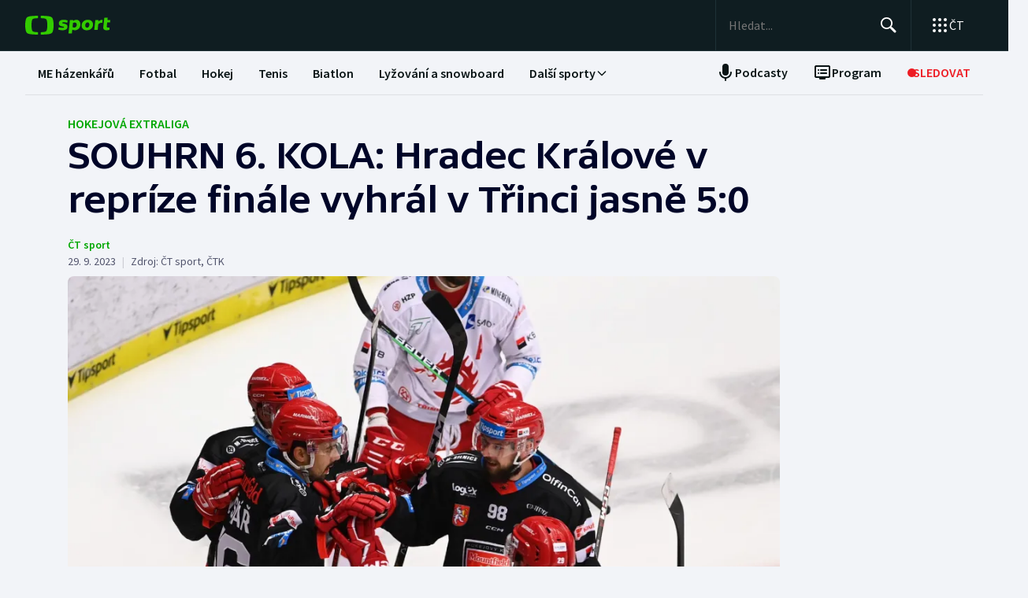

--- FILE ---
content_type: text/html; charset=utf-8
request_url: https://sport.ceskatelevize.cz/clanek/hokej/extraliga/souhrn-6-kola-hradec-kralove-v-reprize-finale-vyhral-v-trinci-jasne-5-0-15855
body_size: 84950
content:
<!DOCTYPE html><html lang="cs" data-sentry-element="Html" data-sentry-component="MyDocument" data-sentry-source-file="_document.tsx"><head data-sentry-element="Head" data-sentry-source-file="_document.tsx"><meta charSet="utf-8"/><meta content="initial-scale=1.0, width=device-width" name="viewport" data-sentry-element="meta" data-sentry-source-file="_app.tsx"/><meta name="publisher" content="ČT sport, Česká televize" data-sentry-element="meta" data-sentry-source-file="_app.tsx"/><meta name="language" content="cs" data-sentry-element="meta" data-sentry-source-file="_app.tsx"/><meta name="theme-color" content="#ffffff" data-sentry-element="meta" data-sentry-source-file="_app.tsx"/><link rel="icon" type="image/png" href="/static/favicon-96x96.png" sizes="96x96"/><link rel="icon" type="image/svg+xml" href="/static/favicon.svg"/><link rel="shortcut icon" href="/static/favicon.ico"/><link rel="apple-touch-icon" sizes="180x180" href="/static/apple-touch-icon.png"/><meta name="apple-mobile-web-app-title" content="ČT sport"/><link rel="manifest" href="/static/site-v2.webmanifest"/><link rel="canonical" href="https://sport.ceskatelevize.cz/clanek/hokej/extraliga/souhrn-6-kola-hradec-kralove-v-reprize-finale-vyhral-v-trinci-jasne-5-0-15855"/><link rel="stylesheet" href="https://ctfs.ceskatelevize.cz/static/scripts/cmp/v2.1/orestbida/brands/ctsport-light.css"/><title>SOUHRN 6. KOLA: Hradec Králové v repríze finále vyhrál v Třinci jasně 5:0 — ČT sport — Česká televize</title><meta name="description" content="Hokejisté Hradce Králové ovládli v šestém kole extraligy reprízu posledního finále a zvítězili v Třinci jasně 5:0. Pardubice i díky dvěma brankám Lukáše Radila porazily Plzeň 4:1 a dál zaostávají pouze o skóre za vedoucí Spartou, ta přehrála 4:0 Olomouc. Vítkovice si připsaly čtvrtý nezdar za sebou, v Českých Budějovicích prohrály 1:2. Ve výborných výkonech naopak pokračuje Litvínov, Chemici přehráli Mladou Boleslav 5:2 a drží třetí příčku. Karlovy Vary díky třem brankám v poslední třetině přetlačily stejným výsledkem Liberec. Kladno podlehlo doma Brnu 1:4 a dál čeká na tříbodovou výhru."/><meta name="robots" content="index, follow"/><meta name="author" content="ČT sport"/><meta property="og:title" content="SOUHRN 6. KOLA: Hradec Králové v repríze finále vyhrál v Třinci jasně 5:0"/><meta property="og:description" content="Hokejisté Hradce Králové ovládli v šestém kole extraligy reprízu posledního finále a zvítězili v Třinci jasně 5:0. Pardubice i díky dvěma brankám Lukáše Radila porazily Plzeň 4:1 a dál zaostávají pouze o skóre za vedoucí Spartou, ta přehrála 4:0 Olomouc. Vítkovice si připsaly čtvrtý nezdar za sebou, v Českých Budějovicích prohrály 1:2. Ve výborných výkonech naopak pokračuje Litvínov, Chemici přehráli Mladou Boleslav 5:2 a drží třetí příčku. Karlovy Vary díky třem brankám v poslední třetině přetlačily stejným výsledkem Liberec. Kladno podlehlo doma Brnu 1:4 a dál čeká na tříbodovou výhru."/><meta property="og:image" content="https://fs2-sport.ceskatelevize.cz/image/ODU1NzZmYmI2NTM4YzA2NwfE_z9xLewKgbPDDnEksuSkobLgbfpAYIw1PdNdyKRjrGmQLFkdf_XEWnEOy_j49M-Rb2fUyOmxGTcvegovQFscsyH0VW7LCvK3by5reioKPjSqwsWKCYJ7uRvrlS3xWxCoHTS2dwWWLbUbpRJQjV4JSABBLy4MY304RRueyhNt.jpg?width=1280"/><meta property="og:type" content="article"/><script type="application/ld+json">{"@context":"https://schema.org","@type":"Article","headline":"SOUHRN 6. KOLA: Hradec Králové v repríze finále vyhrál v Třinci jasně 5:0","description":"Hokejisté Hradce Králové ovládli v šestém kole extraligy reprízu posledního finále a zvítězili v Třinci jasně 5:0. Pardubice i díky dvěma brankám Lukáše Radila porazily Plzeň 4:1 a dál zaostávají pouze o skóre za vedoucí Spartou, ta přehrála 4:0 Olomouc. Vítkovice si připsaly čtvrtý nezdar za sebou, v Českých Budějovicích prohrály 1:2. Ve výborných výkonech naopak pokračuje Litvínov, Chemici přehráli Mladou Boleslav 5:2 a drží třetí příčku. Karlovy Vary díky třem brankám v poslední třetině přetlačily stejným výsledkem Liberec. Kladno podlehlo doma Brnu 1:4 a dál čeká na tříbodovou výhru.","datePublished":"2023-09-29T19:30:00+02:00","dateModified":"2023-09-29T19:30:00+02:00","author":[{"@type":"Person","name":"ČT sport"}],"publisher":{"@type":"Organization","name":"ČT sport — Česká televize","logo":{"@type":"ImageObject","url":"https://ctfs.ceskatelevize.cz/static/channels/ctsport.svg"}},"image":["https://fs2-sport.ceskatelevize.cz/image/ODU1NzZmYmI2NTM4YzA2NwfE_z9xLewKgbPDDnEksuSkobLgbfpAYIw1PdNdyKRjrGmQLFkdf_XEWnEOy_j49M-Rb2fUyOmxGTcvegovQFscsyH0VW7LCvK3by5reioKPjSqwsWKCYJ7uRvrlS3xWxCoHTS2dwWWLbUbpRJQjV4JSABBLy4MY304RRueyhNt.jpg?width=1024",{"@type":"ImageObject","url":"https://fs2-sport.ceskatelevize.cz/image/ODU1NzZmYmI2NTM4YzA2NwfE_z9xLewKgbPDDnEksuSkobLgbfpAYIw1PdNdyKRjrGmQLFkdf_XEWnEOy_j49M-Rb2fUyOmxGTcvegovQFscsyH0VW7LCvK3by5reioKPjSqwsWKCYJ7uRvrlS3xWxCoHTS2dwWWLbUbpRJQjV4JSABBLy4MY304RRueyhNt.jpg?width=1024","caption":"Radost hokejistů Hradce Králové","creditText":"Zdroj: ČTK, Jaroslav Ožana"}],"mainEntityOfPage":{"@type":"WebPage","@id":"https://sport.ceskatelevize.cz/clanek/hokej/extraliga/souhrn-6-kola-hradec-kralove-v-reprize-finale-vyhral-v-trinci-jasne-5-0-15855"},"keywords":"Hokej, Hokejová extraliga"}</script><meta name="next-head-count" content="22"/><script id="google-tag-manager" nonce="YmRkYWY1YjMtNTcyMi00NGEzLThiOWYtMTkzMzEyOTNlNDJj" data-sentry-element="Script" data-sentry-source-file="_document.tsx" data-nscript="beforeInteractive">
                        var dataLayer = dataLayer || [];dataLayer.push({
                            "page": { "section": "Sport" },
                            "app": {"version": "1.5.7", "platform": "Web"}
                        });

                        (function(w,d,s,l,i){w[l]=w[l]||[];w[l].push({'gtm.start':
                        new Date().getTime(),event:'gtm.js'});var f=d.getElementsByTagName(s)[0],
                        j=d.createElement(s),dl=l!='dataLayer'?'&l='+l:'';j.async=true;j.src=
                        'https://www.googletagmanager.com/gtm.js?id='+i+dl;var n=d.querySelector('[nonce]');
                        n&&j.setAttribute('nonce',n.nonce||n.getAttribute('nonce'));f.parentNode.insertBefore(j,f);
                        })(window,document,'script','dataLayer','GTM-WR543Z2');
                  </script><link nonce="YmRkYWY1YjMtNTcyMi00NGEzLThiOWYtMTkzMzEyOTNlNDJj" rel="preload" href="/_next/static/css/a0b28e006fe17b57.css" as="style"/><link nonce="YmRkYWY1YjMtNTcyMi00NGEzLThiOWYtMTkzMzEyOTNlNDJj" rel="stylesheet" href="/_next/static/css/a0b28e006fe17b57.css" data-n-g=""/><link nonce="YmRkYWY1YjMtNTcyMi00NGEzLThiOWYtMTkzMzEyOTNlNDJj" rel="preload" href="/_next/static/css/d3812a0a1838c0bb.css" as="style"/><link nonce="YmRkYWY1YjMtNTcyMi00NGEzLThiOWYtMTkzMzEyOTNlNDJj" rel="stylesheet" href="/_next/static/css/d3812a0a1838c0bb.css" data-n-p=""/><noscript data-n-css="YmRkYWY1YjMtNTcyMi00NGEzLThiOWYtMTkzMzEyOTNlNDJj"></noscript><script defer="" nonce="YmRkYWY1YjMtNTcyMi00NGEzLThiOWYtMTkzMzEyOTNlNDJj" nomodule="" src="/_next/static/chunks/polyfills-42372ed130431b0a.js"></script><script src="/_next/static/chunks/webpack-edfe503f7ad05a5a.js" nonce="YmRkYWY1YjMtNTcyMi00NGEzLThiOWYtMTkzMzEyOTNlNDJj" defer=""></script><script src="/_next/static/chunks/framework-bd6074be037b6db6.js" nonce="YmRkYWY1YjMtNTcyMi00NGEzLThiOWYtMTkzMzEyOTNlNDJj" defer=""></script><script src="/_next/static/chunks/main-78fcfab50add9075.js" nonce="YmRkYWY1YjMtNTcyMi00NGEzLThiOWYtMTkzMzEyOTNlNDJj" defer=""></script><script src="/_next/static/chunks/pages/_app-50ae5831481fab4f.js" nonce="YmRkYWY1YjMtNTcyMi00NGEzLThiOWYtMTkzMzEyOTNlNDJj" defer=""></script><script src="/_next/static/chunks/2852872c-a03592b65a1c5eec.js" nonce="YmRkYWY1YjMtNTcyMi00NGEzLThiOWYtMTkzMzEyOTNlNDJj" defer=""></script><script src="/_next/static/chunks/4cf7fb95-1d0f48fa8d72b530.js" nonce="YmRkYWY1YjMtNTcyMi00NGEzLThiOWYtMTkzMzEyOTNlNDJj" defer=""></script><script src="/_next/static/chunks/912-20ce8118f5a7d66e.js" nonce="YmRkYWY1YjMtNTcyMi00NGEzLThiOWYtMTkzMzEyOTNlNDJj" defer=""></script><script src="/_next/static/chunks/887-cf70534355188b6d.js" nonce="YmRkYWY1YjMtNTcyMi00NGEzLThiOWYtMTkzMzEyOTNlNDJj" defer=""></script><script src="/_next/static/chunks/35-7d4bbc7d0a9c633a.js" nonce="YmRkYWY1YjMtNTcyMi00NGEzLThiOWYtMTkzMzEyOTNlNDJj" defer=""></script><script src="/_next/static/chunks/421-b786538d1889da0c.js" nonce="YmRkYWY1YjMtNTcyMi00NGEzLThiOWYtMTkzMzEyOTNlNDJj" defer=""></script><script src="/_next/static/chunks/pages/article/%5B...slug%5D-acd19a28057b97b3.js" nonce="YmRkYWY1YjMtNTcyMi00NGEzLThiOWYtMTkzMzEyOTNlNDJj" defer=""></script><script src="/_next/static/dn4DrjO4IMQU-aZccXYEi/_buildManifest.js" nonce="YmRkYWY1YjMtNTcyMi00NGEzLThiOWYtMTkzMzEyOTNlNDJj" defer=""></script><script src="/_next/static/dn4DrjO4IMQU-aZccXYEi/_ssgManifest.js" nonce="YmRkYWY1YjMtNTcyMi00NGEzLThiOWYtMTkzMzEyOTNlNDJj" defer=""></script><style nonce="YmRkYWY1YjMtNTcyMi00NGEzLThiOWYtMTkzMzEyOTNlNDJj"></style></head><body class="global-header-fixed"><div id="__next"><div class="_1j4k9yck4 ct-base" data-testid="theme-provider"><div class="ct-shared ct-light"><div class="ctsport"><div class="header-wrapper"><div class="_1j4k9yck4 ct-base" data-testid="theme-provider"><div class="_1pvtywth" style="height:0"></div><header class="_1pvtywte lightBg _1pvtywtd main-header" data-testid="header"><div class="_1pvtywt4 _1pvtywtr _1pvtywt8"><div class="_1pvtywt5"><a class="_1pvtywti _1pvtywtp _1pvtywtk" data-testid="header-logo-sport" href="/" title="Odkaz na domovskou stránku"><svg fill="none" viewBox="0 0 108 24" xmlns="http://www.w3.org/2000/svg"><path clip-rule="evenodd" d="M35.622 17.429c.334-1.95.433-4.022.433-5.43s-.099-3.48-.433-5.428C34.82 1.892 33.585.835 26.963.313 24.558.126 21.953.033 19.841 0v3.079c1 .035 2.12.101 3.167.212 3.692.387 4.38 1.175 4.827 4.664.186 1.454.242 2.996.242 4.047 0 1.047-.056 2.592-.242 4.042-.446 3.487-1.135 4.275-4.827 4.663a47 47 0 0 1-3.167.212V24c2.113-.033 4.717-.127 7.122-.315 6.622-.52 7.856-1.579 8.66-6.256M16.215 0c-2.113.033-4.717.126-7.123.313-6.62.522-7.856 1.58-8.66 6.258C.099 8.52 0 10.59 0 12c0 1.407.098 3.48.433 5.429.803 4.677 2.038 5.735 8.659 6.256 2.406.188 5.01.282 7.123.315v-3.08a47 47 0 0 1-3.17-.213c-3.69-.388-4.38-1.176-4.826-4.663a34 34 0 0 1-.241-4.042c0-1.05.055-2.593.241-4.047.447-3.49 1.136-4.277 4.827-4.664 1.049-.11 2.167-.177 3.169-.212zm32.688 5.135c-3.27 0-6.228 1.065-6.228 4.496 0 3.03 2.777 3.605 4.738 4.012 1.071.221 1.899.393 1.899.886 0 .59-.386.851-1.732.851-1.443 0-2.982-.165-5.002-.733l-.625 2.863c1.467.639 3.51.97 5.483.97 3.246 0 6.228-1.254 6.228-4.495 0-3.031-2.777-3.606-4.739-4.013-1.07-.221-1.898-.393-1.898-.886 0-.472.313-.85 1.732-.85.961 0 2.5.165 4.52.732l.626-2.863c-1.468-.638-3.271-.97-5.002-.97m7.84.355h4.088l.145 1.041c1.178-.923 2.573-1.396 3.871-1.396 2.719 0 5.17 1.917 5.17 5.821 0 5.064-3.678 7.524-6.853 7.524-1.299 0-2.38-.236-3.39-.804l-.53 4.921h-4.328zm5.435 9.536a3.8 3.8 0 0 1-2.043-.615l.552-5.206c.698-.402 1.467-.615 2.165-.615 1.418 0 2.573.851 2.573 2.768 0 2.556-1.563 3.668-3.247 3.668m17.389-9.89c4.087 0 6.516 2.484 6.516 5.985 0 4.236-3.174 7.36-7.96 7.36-4.087 0-6.516-2.485-6.516-5.987 0-4.236 3.198-7.359 7.96-7.359m1.923 6.246c0 2.177-1.346 3.786-3.006 3.786-1.37 0-2.284-1.207-2.284-2.934 0-2.177 1.347-3.786 3.006-3.786 1.37 0 2.285 1.207 2.284 2.934m16.353-2.271a10 10 0 0 0-1.13-.072c-1.708 0-2.79.592-3.993 1.94l-.745 7.146h-4.328L88.993 5.49h4.088l.097 1.87c.865-1.35 2.957-2.343 5.097-2.2zM108 5.49h-3.607l.337-3.029h-4.305L99.127 14.34c-.481 4.425 4.208 4.71 7.959 3.55v-3.005c-2.02.331-3.703.213-3.559-1.23l.529-5.088h3.608z" fill="#3C0" fill-rule="evenodd"></path></svg></a><div class="_1pvtywt6"><div class="dxk0kk0 dxk0kk3 dxk0kk2"><input aria-label="Hledat" class="dxk0kk5 dxk0kk6 dxk0kk9" data-testid="search-input" id="search-input" placeholder="Hledat..." role="searchbox" type="text" value=""/><div class="dxk0kka"><button aria-label="Hledat" class="_1pvtywt0 dxk0kkb _1pvtywt2" data-testid="search-button" title="Hledat" type="button"><svg viewBox="0 0 24 24" xmlns="http://www.w3.org/2000/svg" class="_1pvtywt1"><path clip-rule="evenodd" d="M9.5 2a7.5 7.5 0 0 1 5.83 12.22c.404-.066.83.034 1.17.302l.115.102 4.43 4.3a1.5 1.5 0 0 1-1.974 2.254l-.116-.102-4.43-4.3a1.5 1.5 0 0 1-.43-1.348A7.5 7.5 0 1 1 9.5 2m0 1.8a5.7 5.7 0 1 0 0 11.4 5.7 5.7 0 0 0 0-11.4" fill="currentColor" fill-rule="evenodd"></path></svg></button><button aria-label="Zavřít" class="_1pvtywt0 dxk0kkc dxk0kkd dxk0kkg _1pvtywt2 hidden" data-testid="close-button" title="Zavřít" type="button"><svg viewBox="0 0 24 24" xmlns="http://www.w3.org/2000/svg" class="_1pvtywt1"><path clip-rule="evenodd" d="m5.613 4.21.094.083L12 10.585l6.293-6.292a1 1 0 0 1 1.497 1.32l-.083.094L13.415 12l6.292 6.293a1 1 0 0 1-1.32 1.497l-.094-.083L12 13.415l-6.293 6.292a1 1 0 0 1-1.497-1.32l.083-.094L10.585 12 4.293 5.707a1 1 0 0 1 1.32-1.497" fill="currentColor" fill-rule="evenodd"></path></svg></button></div></div><div class="_1pvtywtp"><div class="valuwad" data-testid="products-drawer"><button class="_1pvtywt0 _1pvtywt2 valuwa3 valuwa1 valuwa0" data-testid="products-drawer-button" title="Otevřít seznam webů ČT" type="button"><span class="_1pvtywt1"><svg viewBox="0 0 24 24" xmlns="http://www.w3.org/2000/svg"><path clip-rule="evenodd" d="M19 17a2 2 0 1 1 0 4 2 2 0 0 1 0-4m-7 0a2 2 0 1 1 0 4 2 2 0 0 1 0-4m-7 0a2 2 0 1 1 0 4 2 2 0 0 1 0-4m14-7a2 2 0 1 1 0 4 2 2 0 0 1 0-4m-7 0a2 2 0 1 1 0 4 2 2 0 0 1 0-4m-7 0a2 2 0 1 1 0 4 2 2 0 0 1 0-4m14-7a2 2 0 1 1 0 4 2 2 0 0 1 0-4m-7 0a2 2 0 1 1 0 4 2 2 0 0 1 0-4M5 3a2 2 0 1 1 0 4 2 2 0 0 1 0-4" fill="currentColor" fill-rule="evenodd"></path></svg></span><p class="aqbqb0 aqbqb2 aqbqb6 aqbqb9 aqbqb1a aqbqb1c aqbqb1g aqbqb1p aqbqb1x valuwa7 valuwai">ČT</p></button><div class="valuwae"><div aria-label="Seznam webů ČT" class="valuwah valuwag closed" data-testid="products-drawer-popup" id="products-drawer-popup" role="dialog" tabindex="-1" data-floating-ui-focusable=""><ul class="valuwaj valuwak" data-testid="product-links"><li class="valuwal" title="Česká Televize"><a href="https://ceskatelevize.cz/" tabindex="-1" title="Česká Televize"><svg fill="none" viewBox="0 0 168 24" xmlns="http://www.w3.org/2000/svg" class="valuwan"><path clip-rule="evenodd" d="M160.496 8.258c-3.265 0-5.002 2.172-5.002 4.905 0 3.435 2.387 4.906 5.212 4.906 1.264 0 2.651-.263 3.809-.683l-.228-2.05c-1.124.263-2.142.438-3.054.438-1.439 0-2.457-.473-2.808-1.612h6.423c.649-2.82-.684-5.904-4.352-5.904m1.597 3.82h-3.633c.298-.982 1-1.718 2.018-1.718.948 0 1.615.526 1.615 1.717m-15.915 5.728h8.354v-2.102h-4.668v-.07l4.493-5.01V8.52h-8.003v2.103h4.335v.07l-4.511 5.028zm-1.696-11.563c0-.946-.404-1.437-1.702-1.437s-1.703.49-1.703 1.437c0 .928.404 1.419 1.703 1.419s1.702-.49 1.702-1.419m-7.73 11.563 3.528-9.286h-3.019l-2.211 6.378h-.07l-2.212-6.378h-3.088l3.545 9.286zm-7.645-3.644c.649-2.82-.684-5.904-4.352-5.904-3.265 0-5.002 2.172-5.002 4.905 0 3.435 2.387 4.906 5.212 4.906 1.264 0 2.65-.263 3.809-.683l-.229-2.05c-1.123.263-2.141.438-3.053.438-1.44 0-2.457-.473-2.808-1.612zm-2.755-2.085h-3.633c.298-.981 1-1.717 2.018-1.717.948 0 1.615.526 1.615 1.717m-11.291 5.73h2.879V5.226h-2.879zm-1.895-3.645c.65-2.82-.684-5.904-4.352-5.904-3.265 0-5.002 2.172-5.002 4.905 0 3.435 2.387 4.906 5.212 4.906 1.264 0 2.65-.263 3.809-.683l-.228-2.05c-1.123.263-2.142.438-3.054.438-1.439 0-2.457-.473-2.808-1.612zm-2.755-2.085h-3.633c.298-.981 1-1.717 2.018-1.717.948 0 1.615.526 1.615 1.717m-9.702 2.75v-4.204h2.106V8.52h-2.106V6.278h-2.545l-.333 2.242-1.404.176v1.927h1.404v4.503c0 3.1 2.703 3.311 5.159 2.523l-.228-2.033c-1.474.245-2.053.035-2.053-.788m-11.96 2.98h2.702v-6.308c0-2.4-1.983-3.241-4.176-3.241-1.44 0-2.966.35-4.055.928l.246 2.033a9.7 9.7 0 0 1 3.352-.631c1.07 0 1.755.35 1.755 1.209v.35c-3.159-.683-5.967.28-5.967 3.049 0 1.717 1.351 2.873 3.036 2.873 1.176 0 2.142-.35 2.931-1.069zm-.176-2.646c-.386.455-1.123.823-1.737.823-.702 0-1.264-.333-1.264-.981 0-.946.983-1.472 3.001-.999zm-.544-7.429 2.387-2.82h-3.23l-1.474 2.82zm-9.367 5.081v-.07l3.316-4.223h-3.264l-3.3 4.416 3.458 4.87h3.458zm-6.354 4.993h2.879V5.226h-2.879zm-7.023-6.692c0-.474.28-.736 1.351-.736.737 0 1.86.14 3.282.543l.246-1.963c-1.106-.455-2.44-.7-3.668-.7-2.159 0-4.072.736-4.072 2.943 0 3.82 5.318 2.733 5.318 4.03 0 .508-.386.718-1.386.718-1.018 0-2.16-.123-3.616-.543l-.228 1.962c1.123.473 2.615.701 4.001.701 2.194 0 4.09-.858 4.09-2.926 0-3.837-5.318-2.733-5.318-4.03m-4.282 3.048c.65-2.82-.684-5.904-4.352-5.904-3.265 0-5.002 2.172-5.002 4.905 0 3.435 2.387 4.906 5.212 4.906 1.264 0 2.65-.263 3.809-.683l-.228-2.05c-1.124.263-2.141.438-3.054.438-1.44 0-2.457-.473-2.808-1.612zm-2.755-2.085h-3.633c.298-.981 1-1.717 2.018-1.717.948 0 1.615.526 1.615 1.717m-13.95-.07c0-2.19 1.264-3.592 3.528-3.592 1.123 0 1.965.246 2.825.404l.246-2.278a10.2 10.2 0 0 0-3.457-.596c-4.107 0-6.248 2.716-6.248 6.08 0 3.504 2.141 6.044 6.248 6.044 1.21 0 2.387-.21 3.457-.613l-.245-2.26c-.86.158-1.685.385-2.826.385-2.247 0-3.528-1.226-3.528-3.574m4.58-6.623 1.879-2.61h-2.738l-.807 1.314-.808-1.314H43.65l1.878 2.61zm92.463 12.422h2.878V8.52h-2.878zM8.86.313C11.206.126 13.744.033 15.804 0v3.08a45 45 0 0 0-3.09.21C9.118 3.68 8.446 4.467 8.01 7.956a35 35 0 0 0-.235 4.047c0 1.047.054 2.592.235 4.042.435 3.487 1.107 4.275 4.704 4.663 1.023.11 2.112.177 3.089.212V24c-2.06-.033-4.598-.126-6.942-.315-6.453-.52-7.656-1.58-8.44-6.257C.097 15.48 0 13.407 0 12s.096-3.48.422-5.428C1.205 1.893 2.408.835 8.86.313" fill="#041E42" fill-rule="evenodd"></path><path clip-rule="evenodd" d="M35.117 12c0 1.407-.096 3.48-.422 5.428-.783 4.678-1.986 5.736-8.44 6.257-2.344.188-4.882.282-6.94.315v-3.081a44 44 0 0 0 3.086-.212c3.598-.388 4.27-1.176 4.704-4.663.182-1.45.236-2.995.236-4.042a35 35 0 0 0-.236-4.047C26.67 4.465 26 3.679 22.401 3.29a45 45 0 0 0-3.087-.212V0c2.06.033 4.597.125 6.942.313 6.453.522 7.656 1.58 8.439 6.258.326 1.948.422 4.02.422 5.428" fill="#ED1C24" fill-rule="evenodd"></path></svg></a></li><li class="valuwal" title="iVysílání"><a href="https://ceskatelevize.cz/ivysilani/" tabindex="-1" title="iVysílání"><svg fill="none" viewBox="0 0 117 24" xmlns="http://www.w3.org/2000/svg" class="valuwam"><path clip-rule="evenodd" d="M115.151 8.188h-2.914v9.342h2.914zM117 4.557h-3.268l-1.493 2.837h2.345zm-16.293 12.97h2.914V10.83a4.2 4.2 0 0 1 1.955-.547c.869 0 1.58.423 1.58 1.675v5.568h2.896v-5.568c0-2.89-1.457-4.037-3.251-4.037a5.5 5.5 0 0 0-3.18 1.04l-.181-.774h-2.735v9.341zm-3.225-12.97h-3.269L92.72 7.394h2.346zm-4.903 10.151c0-.951.996-1.481 3.04-1.005v1.164a2.55 2.55 0 0 1-1.76.828c-.71 0-1.28-.334-1.28-.986zm-3.002.195c0 1.727 1.368 2.89 3.074 2.89a4.24 4.24 0 0 0 2.968-1.074l.177.81h2.737V11.18c0-2.414-2.008-3.26-4.23-3.26a9.25 9.25 0 0 0-4.103.934l.249 2.044a9.9 9.9 0 0 1 3.393-.635c1.084 0 1.776.353 1.776 1.217v.352c-3.197-.686-6.04.282-6.04 3.067zm-4.504 2.622h2.915V4.872h-2.915zM82.55 8.183h-2.914v9.342h2.914zm1.849-3.63h-3.269L79.637 7.39h2.345zm-9.276 10.38c0 .51-.39.722-1.403.722a12.9 12.9 0 0 1-3.66-.546l-.232 1.974a11.1 11.1 0 0 0 4.052.705c2.22 0 4.14-.865 4.14-2.944 0-3.86-5.384-2.75-5.384-4.053 0-.476.284-.74 1.368-.74 1.127.036 2.244.22 3.323.547l.248-1.974a10.1 10.1 0 0 0-3.713-.706c-2.185 0-4.121.741-4.121 2.961 0 3.842 5.382 2.75 5.382 4.053m-13.454-6.75h-3.126l3.57 9.342h.533l-1.28 3.33h3.057l4.85-12.67h-3.054L63.96 14.6h-.052zM49.605 5.857h-3.198l4.441 11.666h3.566l4.424-11.666H55.71l-3.02 8.741h-.071zm-7.652.035c0 .935.409 1.427 1.724 1.427S45.4 6.828 45.4 5.893c0-.952-.409-1.444-1.724-1.444s-1.724.492-1.724 1.444m.266 11.63h2.905v-9.34h-2.913v9.34zM8.971.313C11.345.126 13.915.033 16 0v3.08c-.989.034-2.092.1-3.127.21C9.23 3.68 8.55 4.467 8.11 7.956a34 34 0 0 0-.238 4.047c0 1.047.055 2.592.238 4.042.441 3.487 1.121 4.275 4.763 4.663 1.035.11 2.138.177 3.127.212V24a116 116 0 0 1-7.029-.315c-6.532-.52-7.751-1.58-8.544-6.257C.097 15.48 0 13.407 0 12s.097-3.48.427-5.428C1.22 1.893 2.44.835 8.971.313" fill="#041E42" fill-rule="evenodd"></path><path clip-rule="evenodd" d="M35.556 12c0 1.407-.098 3.48-.428 5.428-.792 4.678-2.01 5.736-8.544 6.257a116 116 0 0 1-7.029.315v-3.081a45 45 0 0 0 3.126-.212c3.643-.388 4.323-1.176 4.763-4.663a34 34 0 0 0 .239-4.042c0-1.051-.055-2.593-.24-4.047-.44-3.49-1.119-4.276-4.762-4.664a46 46 0 0 0-3.126-.212V0c2.086.033 4.655.125 7.029.313 6.533.522 7.752 1.58 8.544 6.258.33 1.948.428 4.02.428 5.428" fill="#ED1C24" fill-rule="evenodd"></path></svg></a></li><li class="valuwal" title="ČT24"><a href="https://ct24.ceskatelevize.cz" tabindex="-1" title="ČT24"><svg fill="none" viewBox="0 0 77 24" xmlns="http://www.w3.org/2000/svg" class="valuwam"><path clip-rule="evenodd" d="M69.093 13.244h-4.358v-.117l4.238-6.131h.12v6.25zm0 8.126h5.561v-4.108H77v-4.018h-2.346V1.667h-6.342l-9.08 11.577v4.018h9.86zm-20.531-4.018c.75-2.53 9.47-3.928 9.47-10.239 0-4.166-3.729-5.893-7.937-5.893a14.07 14.07 0 0 0-7.635 2.322l1.472 3.75c1.715-.952 3.548-1.637 5.292-1.637 1.652 0 3.035.625 3.035 1.934 0 4.197-9.65 4.108-9.65 12.085q-.003.852.121 1.696h15.24v-4.018zM9.034.314c2.39-.188 4.979-.28 7.078-.314v3.08c-.995.035-2.104.1-3.148.212-3.668.388-4.353 1.175-4.797 4.663a34.4 34.4 0 0 0 0 8.089c.444 3.486 1.129 4.275 4.797 4.663 1.043.11 2.153.176 3.148.212V24c-2.1-.033-4.687-.128-7.078-.314-6.579-.521-7.805-1.58-8.605-6.257a34.6 34.6 0 0 1 0-10.856C1.229 1.895 2.455.839 9.034.315zM35.83 12a34 34 0 0 1-.43 5.429c-.798 4.677-2.025 5.736-8.605 6.256-2.39.19-4.978.282-7.077.315v-3.081a46 46 0 0 0 3.147-.212c3.67-.389 4.352-1.175 4.797-4.663.32-2.687.32-5.401 0-8.088-.445-3.49-1.128-4.276-4.797-4.664a47 47 0 0 0-3.147-.213V0c2.1.033 4.687.127 7.078.313 6.579.522 7.806 1.58 8.603 6.256.289 1.796.433 3.611.43 5.43z" fill="url(#CT24_svg__a)" fill-rule="evenodd"></path><defs><linearGradient gradientUnits="userSpaceOnUse" id="CT24_svg__a" x1="0" x2="0" y1="0" y2="24"><stop stop-color="#00BEFF"></stop><stop offset="1" stop-color="#043CDC"></stop></linearGradient></defs></svg></a></li><li class="valuwal" title="ČT Déčko"><a href="https://decko.ceskatelevize.cz" tabindex="-1" title="ČT Déčko"><svg fill="none" viewBox="0 0 71 24" xmlns="http://www.w3.org/2000/svg" class="valuwam"><path clip-rule="evenodd" d="M48.908 4.82c-.233-1.27-1.089-1.949-3.087-1.949-1.997 0-2.852.68-3.084 1.949q-.072.42-.069.846c0 1.783.75 2.766 3.153 2.766s3.156-.982 3.156-2.766a4.7 4.7 0 0 0-.07-.846m-3.087 9.826c-2.403 0-3.153.981-3.153 2.795-.035.608.11 1.213.417 1.74.446.67 1.293 1.024 2.738 1.024 1.444 0 2.29-.354 2.737-1.023a3.1 3.1 0 0 0 .418-1.741c-.001-1.814-.753-2.795-3.157-2.795m25.033-5.039a8.74 8.74 0 0 0-2.27-4.787c-1.963-2.058-5.028-3.124-8.851-3.124h-7.301v19.685h7.3c3.202 0 5.872-.747 7.808-2.198a8.37 8.37 0 0 0 3.126-4.788c.228-.935.34-1.895.334-2.857a12.4 12.4 0 0 0-.146-1.931m-6.201 4.788c-.737 1.828-2.283 2.823-4.5 2.823H58.14V5.86h2.013c2.566 0 4.234 1.333 4.786 3.748a8.7 8.7 0 0 1 .202 1.93 7.7 7.7 0 0 1-.489 2.858M9.039.315A118 118 0 0 1 16.12.002V3.08c-.997.035-2.108.101-3.151.212-3.669.388-4.355 1.175-4.798 4.664a34 34 0 0 0 0 8.088c.443 3.487 1.129 4.275 4.798 4.664 1.043.11 2.154.177 3.15.212V24c-2.1-.033-4.689-.127-7.081-.315-6.582-.52-7.81-1.58-8.609-6.256a34.5 34.5 0 0 1 0-10.858C1.23 1.894 2.457.84 9.04.315M35.415 17.43c-.797 4.677-2.026 5.736-8.608 6.256-2.392.189-4.98.282-7.081.315v-3.08a45 45 0 0 0 3.149-.213c3.67-.388 4.355-1.176 4.798-4.663a34 34 0 0 0 0-8.088c-.443-3.49-1.128-4.277-4.798-4.665a47 47 0 0 0-3.149-.212V0c2.1.033 4.689.125 7.081.313 6.582.522 7.81 1.58 8.608 6.257.288 1.795.432 3.61.43 5.429a34 34 0 0 1-.43 5.43" fill="url(#CTDecko_svg__a)" fill-rule="evenodd"></path><defs><linearGradient gradientUnits="userSpaceOnUse" id="CTDecko_svg__a" x1="0.042" x2="0.042" y1="0.028" y2="24"><stop offset="0" stop-color="#4F8FD1"></stop><stop offset="0.199" stop-color="#4F8FD1"></stop><stop offset="0.2" stop-color="#B5BE34"></stop><stop offset="0.399" stop-color="#B5BE34"></stop><stop offset="0.4" stop-color="#FFC80C"></stop><stop offset="0.599" stop-color="#FFC80C"></stop><stop offset="0.601" stop-color="#F16523"></stop><stop offset="0.799" stop-color="#F16523"></stop><stop offset="0.8" stop-color="#DF1E31"></stop><stop offset="1" stop-color="#DF1E31"></stop></linearGradient></defs></svg></a></li><li class="valuwal" title="ČT Sport"><a href="https://sport.ceskatelevize.cz" tabindex="-1" title="ČT Sport"><svg fill="none" viewBox="0 0 108 24" xmlns="http://www.w3.org/2000/svg" class="valuwam"><path clip-rule="evenodd" d="M35.622 17.429c.334-1.95.433-4.022.433-5.43s-.099-3.48-.433-5.428C34.82 1.892 33.585.835 26.963.313 24.558.126 21.953.033 19.841 0v3.079c1 .035 2.12.101 3.167.212 3.692.387 4.38 1.175 4.827 4.664.186 1.454.242 2.996.242 4.047 0 1.047-.056 2.592-.242 4.042-.446 3.487-1.135 4.275-4.827 4.663a47 47 0 0 1-3.167.212V24c2.113-.033 4.717-.127 7.122-.315 6.622-.52 7.856-1.579 8.66-6.256M16.215 0c-2.113.033-4.717.126-7.123.313-6.62.522-7.856 1.58-8.66 6.258C.099 8.52 0 10.59 0 12c0 1.407.098 3.48.433 5.429.803 4.677 2.038 5.735 8.659 6.256 2.406.188 5.01.282 7.123.315v-3.08a47 47 0 0 1-3.17-.213c-3.69-.388-4.38-1.176-4.826-4.663a34 34 0 0 1-.241-4.042c0-1.05.055-2.593.241-4.047.447-3.49 1.136-4.277 4.827-4.664 1.049-.11 2.167-.177 3.169-.212zm32.688 5.135c-3.27 0-6.228 1.065-6.228 4.496 0 3.03 2.777 3.605 4.738 4.012 1.071.221 1.899.393 1.899.886 0 .59-.386.851-1.732.851-1.443 0-2.982-.165-5.002-.733l-.625 2.863c1.467.639 3.51.97 5.483.97 3.246 0 6.228-1.254 6.228-4.495 0-3.031-2.777-3.606-4.739-4.013-1.07-.221-1.898-.393-1.898-.886 0-.472.313-.85 1.732-.85.961 0 2.5.165 4.52.732l.626-2.863c-1.468-.638-3.271-.97-5.002-.97m7.84.355h4.088l.145 1.041c1.178-.923 2.573-1.396 3.871-1.396 2.719 0 5.17 1.917 5.17 5.821 0 5.064-3.678 7.524-6.853 7.524-1.299 0-2.38-.236-3.39-.804l-.53 4.921h-4.328zm5.435 9.536a3.8 3.8 0 0 1-2.043-.615l.552-5.206c.698-.402 1.467-.615 2.165-.615 1.418 0 2.573.851 2.573 2.768 0 2.556-1.563 3.668-3.247 3.668m17.389-9.89c4.087 0 6.516 2.484 6.516 5.985 0 4.236-3.174 7.36-7.96 7.36-4.087 0-6.516-2.485-6.516-5.987 0-4.236 3.198-7.359 7.96-7.359m1.923 6.246c0 2.177-1.346 3.786-3.006 3.786-1.37 0-2.284-1.207-2.284-2.934 0-2.177 1.347-3.786 3.006-3.786 1.37 0 2.285 1.207 2.284 2.934m16.353-2.271a10 10 0 0 0-1.13-.072c-1.708 0-2.79.592-3.993 1.94l-.745 7.146h-4.328L88.993 5.49h4.088l.097 1.87c.865-1.35 2.957-2.343 5.097-2.2zM108 5.49h-3.607l.337-3.029h-4.305L99.127 14.34c-.481 4.425 4.208 4.71 7.959 3.55v-3.005c-2.02.331-3.703.213-3.559-1.23l.529-5.088h3.608z" fill="#3C0" fill-rule="evenodd"></path></svg></a></li><li class="valuwal" title="ČT art"><a href="https://art.ceskatelevize.cz/" tabindex="-1" title="ČT art"><svg fill="none" viewBox="0 0 77 24" xmlns="http://www.w3.org/2000/svg" class="valuwam"><path clip-rule="evenodd" d="M.428 6.571a34.6 34.6 0 0 0 0 10.858c.795 4.677 2.017 5.736 8.567 6.256 2.38.189 4.956.282 7.046.315v-3.08a46 46 0 0 1-3.135-.213c-3.65-.388-4.333-1.176-4.775-4.663a34.4 34.4 0 0 1 0-8.088c.442-3.49 1.124-4.276 4.775-4.665a46 46 0 0 1 3.135-.212V0c-2.09.033-4.666.127-7.046.313C2.445.836 1.223 1.893.428 6.57zM26.674.313C24.294.126 21.718.033 19.63 0v3.08c.99.034 2.096.1 3.133.211 3.652.389 4.332 1.175 4.775 4.664.32 2.687.32 5.402 0 8.089-.441 3.487-1.123 4.275-4.775 4.663-1.037.111-2.143.177-3.133.213V24c2.09-.034 4.666-.128 7.045-.315 6.55-.521 7.772-1.58 8.567-6.256.57-3.597.57-7.261 0-10.858-.795-4.678-2.017-5.735-8.567-6.257M76.667 14.88c-1.948.33-2.755.047-2.755-1.015V8.57h2.848V5.499h-2.848V2.475h-3.8L69.635 5.5l-1.9.237V8.57h1.9v5.764c0 4.416 3.967 4.701 7.364 3.544zM61.48 7.366 61.171 5.5h-4.039v12.616h4.276v-7.134c1.259-1.63 2.47-2.15 4.846-1.867l.332-3.922c-2.327-.212-4.347.78-5.107 2.174m-13.028-2.22a12.3 12.3 0 0 0-5.677 1.298l.332 2.977a13.4 13.4 0 0 1 4.634-.849c1.377 0 2.208.425 2.208 1.417v.402c-3.99-.898-8.005.26-8.005 4.158 0 2.315 1.782 3.922 4.062 3.922a5.7 5.7 0 0 0 3.943-1.394l.238 1.04h4.038V9.56c0-3.307-2.755-4.416-5.771-4.416zm1.498 9.26a3.05 3.05 0 0 1-2.09 1.016c-.855 0-1.52-.402-1.52-1.158 0-1.157 1.21-1.772 3.61-1.205z" fill="#A4A3B6" fill-rule="evenodd"></path></svg></a></li><li class="valuwal" title="ČT edu"><a href="https://edu.ceskatelevize.cz/" tabindex="-1" title="ČT edu"><svg fill="none" viewBox="0 0 74 24" xmlns="http://www.w3.org/2000/svg" class="valuwam"><path clip-rule="evenodd" d="M47.244 18c1.294 0 2.675-.266 3.862-.692l-.248-2.075c-1.133.266-2.161.444-3.065.444-1.452 0-2.48-.48-2.834-1.632h6.484c.638-2.855-.69-5.977-4.411-5.977-3.278 0-5.032 2.2-5.032 4.966C42 16.51 44.41 18 47.244 18m1.417-6.065h-3.667c.301-.994 1.01-1.739 2.038-1.739.939 0 1.612.533 1.63 1.739M56.92 18a4.36 4.36 0 0 0 2.8-1.046l.177.78h2.71V5h-2.888v3.724c-.832-.46-1.683-.656-2.64-.656-2.178 0-4.464 1.65-4.464 4.966 0 3.334 2.126 4.966 4.305 4.966m1.046-2.359c-1.223 0-2.304-.833-2.304-2.607 0-1.773 1.081-2.59 2.304-2.59.566 0 1.204.178 1.753.55v4.08c-.549.372-1.187.567-1.753.567M67.923 18c1.187 0 2.25-.39 3.171-1.046l.178.78H74v-9.4h-2.906v6.74c-.602.354-1.31.567-1.948.567-.868 0-1.577-.443-1.577-1.702V8.334H64.68v5.605c0 2.908 1.453 4.061 3.242 4.061M15.99 0c-2.083.033-4.651.126-7.024.313-6.529.522-7.747 1.58-8.54 6.258C.097 8.519 0 10.59 0 11.999s.097 3.48.427 5.43c.792 4.677 2.01 5.735 8.539 6.256 2.373.189 4.94.282 7.024.315v-3.081a45 45 0 0 1-3.125-.212c-3.64-.388-4.32-1.176-4.76-4.663a34 34 0 0 1-.238-4.042c0-1.051.055-2.593.238-4.047.44-3.49 1.12-4.276 4.76-4.664a46 46 0 0 1 3.125-.212zM35.13 17.428c.33-1.948.427-4.021.427-5.429s-.098-3.48-.427-5.428c-.792-4.678-2.01-5.736-8.54-6.258C24.219.125 21.65.033 19.567 0v3.08c.987.034 2.09.1 3.124.21 3.64.389 4.32 1.176 4.76 4.665.183 1.454.238 2.996.238 4.047 0 1.047-.055 2.592-.239 4.042-.44 3.487-1.119 4.275-4.76 4.663-1.033.11-2.136.177-3.123.212V24c2.084-.033 4.652-.127 7.024-.315 6.529-.52 7.747-1.58 8.539-6.257" fill="#000" fill-rule="evenodd"></path></svg></a></li></ul><div><div class="_1a4s0rg0 _1a4s0rg2 _1a4s0rg4"><hr class="_1a4s0rg1"/></div></div><ul class="valuwaj" data-testid="primary-links"><li class="valuwa9"><a href="https://ceskatelevize.cz/zive/" tabindex="-1" class="aqbqb0 aqbqb2 aqbqb6 aqbqb9 aqbqb19 aqbqb1b aqbqb1h aqbqb1q aqbqb1y valuwab valuwaa">Živé vysílání</a></li><li class="valuwa9"><a href="https://ceskatelevize.cz/tv-program/" tabindex="-1" class="aqbqb0 aqbqb2 aqbqb6 aqbqb9 aqbqb19 aqbqb1b aqbqb1h aqbqb1q aqbqb1y valuwac valuwaa">TV program</a></li></ul><div><div class="_1a4s0rg0 _1a4s0rg2 _1a4s0rg4"><hr class="_1a4s0rg1"/></div></div><ul class="valuwaj" data-testid="secondary-links"><li class="valuwa9"><a href="https://ct24.ceskatelevize.cz/pocasi" tabindex="-1" class="aqbqb0 aqbqb2 aqbqb6 aqbqb9 aqbqb19 aqbqb1c aqbqb1g aqbqb1p aqbqb1y valuwac valuwaa">Počasí</a></li><li class="valuwa9"><a href="https://teletext.ceskatelevize.cz/" tabindex="-1" class="aqbqb0 aqbqb2 aqbqb6 aqbqb9 aqbqb19 aqbqb1c aqbqb1g aqbqb1p aqbqb1y valuwac valuwaa">Teletext</a></li><li class="valuwa9"><a href="https://eshop.ceskatelevize.cz/" tabindex="-1" class="aqbqb0 aqbqb2 aqbqb6 aqbqb9 aqbqb19 aqbqb1c aqbqb1g aqbqb1p aqbqb1y valuwac valuwaa">E-shop</a></li><li class="valuwa9"><a href="https://ceskatelevize.cz/vse-o-ct/" tabindex="-1" class="aqbqb0 aqbqb2 aqbqb6 aqbqb9 aqbqb19 aqbqb1c aqbqb1g aqbqb1p aqbqb1y valuwac valuwaa">Vše o ČT</a></li><li class="valuwa9"><a href="https://poplatky.ceskatelevize.cz/domacnost" tabindex="-1" class="aqbqb0 aqbqb2 aqbqb6 aqbqb9 aqbqb19 aqbqb1c aqbqb1g aqbqb1p aqbqb1y valuwac valuwaa">TV poplatky</a></li><li class="valuwa9"><a href="https://ceskatelevize.cz/vse-o-ct/kontakty/" tabindex="-1" class="aqbqb0 aqbqb2 aqbqb6 aqbqb9 aqbqb19 aqbqb1c aqbqb1g aqbqb1p aqbqb1y valuwac valuwaa">Kontakty</a></li></ul></div></div></div></div></div></div></div><div class="_1pvtywt9"><nav class="qs2lx60 qs2lx61"><div class="qs2lx63" data-testid="product-nav-main-links"><ul aria-label="Hlavní" class="qs2lx66 qs2lx6i qs2lx64"><li class="qs2lx67" data-item-id="nav-item-0"><a href="/rubrika/hazena/mistrovstvi-evropy-hazenkaru-247" role="menuitem" aria-label="ME házenkářů" class="qs2lx68 qs2lx69" data-testid="product-nav-item" id="nav-item-0"><span data-testid="product-nav-item-title" class="aqbqb0 aqbqb2 aqbqb6 aqbqb9 aqbqb1a aqbqb1c aqbqb1g aqbqb1t aqbqb1y qs2lx6h">ME házenkářů</span></a></li><li class="qs2lx67" data-item-id="nav-item-1"><a href="/rubrika/fotbal-3" role="menuitem" aria-label="Fotbal" class="qs2lx68 qs2lx69" data-testid="product-nav-item" id="nav-item-1"><span data-testid="product-nav-item-title" class="aqbqb0 aqbqb2 aqbqb6 aqbqb9 aqbqb1a aqbqb1c aqbqb1g aqbqb1t aqbqb1y qs2lx6h">Fotbal</span></a></li><li class="qs2lx67" data-item-id="nav-item-2"><a href="/rubrika/hokej-2" role="menuitem" aria-label="Hokej" class="qs2lx68 qs2lx69" data-testid="product-nav-item" id="nav-item-2"><span data-testid="product-nav-item-title" class="aqbqb0 aqbqb2 aqbqb6 aqbqb9 aqbqb1a aqbqb1c aqbqb1g aqbqb1t aqbqb1y qs2lx6h">Hokej</span></a></li><li class="qs2lx67" data-item-id="nav-item-3"><a href="/rubrika/tenis-4" role="menuitem" aria-label="Tenis" class="qs2lx68 qs2lx69" data-testid="product-nav-item" id="nav-item-3"><span data-testid="product-nav-item-title" class="aqbqb0 aqbqb2 aqbqb6 aqbqb9 aqbqb1a aqbqb1c aqbqb1g aqbqb1t aqbqb1y qs2lx6h">Tenis</span></a></li><li class="qs2lx67" data-item-id="nav-item-4"><a href="/rubrika/biatlon-15" role="menuitem" aria-label="Biatlon" class="qs2lx68 qs2lx69" data-testid="product-nav-item" id="nav-item-4"><span data-testid="product-nav-item-title" class="aqbqb0 aqbqb2 aqbqb6 aqbqb9 aqbqb1a aqbqb1c aqbqb1g aqbqb1t aqbqb1y qs2lx6h">Biatlon</span></a></li><li class="qs2lx67" data-item-id="nav-item-5"><a href="/rubrika/lyzovani-a-snowboarding-14" role="menuitem" aria-label="Lyžování a snowboard" class="qs2lx68 qs2lx69" data-testid="product-nav-item" id="nav-item-5"><span data-testid="product-nav-item-title" class="aqbqb0 aqbqb2 aqbqb6 aqbqb9 aqbqb1a aqbqb1c aqbqb1g aqbqb1t aqbqb1y qs2lx6h">Lyžování a snowboard</span></a></li></ul></div><ul class="qs2lx63 qs2lx65" data-testid="product-nav-utility-links"><li class="qs2lx67 displayOnMobile"><a href="/tema/9" class="qs2lx68 qs2lx69 _1pvtywtt" data-testid="product-nav-item"><svg viewBox="0 0 24 24" xmlns="http://www.w3.org/2000/svg" width="24" height="24"><path clip-rule="evenodd" d="M12 1a4 4 0 0 0-4 4v7a4 4 0 0 0 8 0V5a4 4 0 0 0-4-4M5 11a1 1 0 0 1 1 1 6 6 0 0 0 12 0 1 1 0 1 1 2 0 8 8 0 0 1-7 7.938V22a1 1 0 1 1-2 0v-2.062A8 8 0 0 1 4 12a1 1 0 0 1 1-1" fill="currentColor" fill-rule="evenodd"></path></svg><span data-testid="product-nav-item-title" class="aqbqb0 aqbqb2 aqbqb6 aqbqb9 aqbqb1a aqbqb1c aqbqb1g aqbqb1t aqbqb1y qs2lx6g">Podcasty</span></a></li><li class="qs2lx67 displayOnMobile"><a href="/program" class="qs2lx68 qs2lx69 _1pvtywtt" data-testid="product-nav-item"><svg viewBox="0 0 24 24" xmlns="http://www.w3.org/2000/svg" width="24" height="24"><path d="M7 14q.424 0 .713-.287A.97.97 0 0 0 8 13a.97.97 0 0 0-.287-.713A.97.97 0 0 0 7 12a.97.97 0 0 0-.713.287A.97.97 0 0 0 6 13q0 .424.287.713Q6.576 14 7 14m0-4q.424 0 .713-.287A.97.97 0 0 0 8 9a.97.97 0 0 0-.287-.713A.97.97 0 0 0 7 8a.97.97 0 0 0-.713.287A.97.97 0 0 0 6 9q0 .424.287.713Q6.576 10 7 10m3 4h7q.424 0 .712-.287A.97.97 0 0 0 18 13a.97.97 0 0 0-.288-.713A.97.97 0 0 0 17 12h-7a.97.97 0 0 0-.713.287A.97.97 0 0 0 9 13q0 .424.287.713Q9.576 14 10 14m0-4h7q.424 0 .712-.287A.97.97 0 0 0 18 9a.97.97 0 0 0-.288-.713A.97.97 0 0 0 17 8h-7a.97.97 0 0 0-.713.287A.97.97 0 0 0 9 9q0 .424.287.713Q9.576 10 10 10m-6 9q-.824 0-1.412-.587A1.93 1.93 0 0 1 2 17V5q0-.824.587-1.412A1.93 1.93 0 0 1 4 3h16q.824 0 1.413.587Q22 4.176 22 5v12q0 .824-.587 1.413A1.93 1.93 0 0 1 20 19h-4v1q0 .424-.287.712A.97.97 0 0 1 15 21H9a.97.97 0 0 1-.713-.288A.97.97 0 0 1 8 20v-1zm0-2.5a.5.5 0 0 0 .5.5h15a.5.5 0 0 0 .5-.5v-11a.5.5 0 0 0-.5-.5h-15a.5.5 0 0 0-.5.5z" fill="currentColor"></path></svg><span data-testid="product-nav-item-title" class="aqbqb0 aqbqb2 aqbqb6 aqbqb9 aqbqb1a aqbqb1c aqbqb1g aqbqb1t aqbqb1y qs2lx6g">Program</span></a></li><li class="qs2lx67 displayOnMobile"><a href="/tema/23" class="qs2lx68 qs2lx6b _1pvtywtt" data-testid="product-nav-item"><span class="HeaderCircleIcon"><svg fill="none" height="12" viewBox="0 0 12 12" width="12" xmlns="http://www.w3.org/2000/svg"><circle cx="6.5" cy="6.5" fill="currentColor" r="5.5"></circle></svg></span><span data-testid="product-nav-item-title" class="aqbqb0 aqbqb2 aqbqb6 aqbqb9 aqbqb1a aqbqb1c aqbqb1g aqbqb1t aqbqb1y qs2lx6h">SLEDOVAT</span></a></li></ul><div class="_1jdmf675 _1jdmf677 closed HeaderDropdown" data-testid="product-nav-dropdown" id="product-nav-dropdown" role="menu" style="top:0;left:0;max-height:auto" tabindex="-1" data-floating-ui-focusable=""><div class="_1jdmf678"><h3 class="_1jdmf67f">Populární</h3><div class="_1jdmf671"><button aria-hidden="true" class="_1jdmf670 _1jdmf672 _1jdmf67c _1jdmf67e" tabindex="-1"><span class="aqbqb0 aqbqb2 aqbqb7 aqbqb9 aqbqb1a aqbqb1c aqbqb1g aqbqb1r aqbqb1w">Populární</span></button></div><ul class="_1jdmf679 _1jdmf67a"><li class="_1jdmf671"><a data-testid="dropdown-item-me-házenkářů" href="/rubrika/hazena/mistrovstvi-evropy-hazenkaru-247" title="ME házenkářů" role="menuitem" aria-label="ME házenkářů" class="_1jdmf670 _1jdmf673" tabindex="-1"><span style="width:1.25rem;height:1.25rem;display:inline-block;background-color:currentColor;mask:url(https://fs2-sport.ceskatelevize.cz/image/M2E5ODA3MWM0YjE4YWNkN3Hy9SpcDxRdwV9zUhDmLVM5Mmed7OS8OXBYzuASW-WF4BtRLcUjx2ZhK4-BgEu4tjDB4SSvy8Uew9qXQAM8iftNHRYQ9Mtt7uZmhmiKhEcx.svg) no-repeat center;-webkit-mask:url(https://fs2-sport.ceskatelevize.cz/image/M2E5ODA3MWM0YjE4YWNkN3Hy9SpcDxRdwV9zUhDmLVM5Mmed7OS8OXBYzuASW-WF4BtRLcUjx2ZhK4-BgEu4tjDB4SSvy8Uew9qXQAM8iftNHRYQ9Mtt7uZmhmiKhEcx.svg) no-repeat center;mask-size:contain;-webkit-mask-size:contain"></span><span class="aqbqb0 aqbqb2 aqbqb7 aqbqb9 aqbqb1a aqbqb1c aqbqb1g aqbqb1p aqbqb1y">ME házenkářů</span></a></li><li class="_1jdmf671"><a data-testid="dropdown-item-fotbal" href="/rubrika/fotbal-3" title="Fotbal" role="menuitem" aria-label="Fotbal" class="_1jdmf670 _1jdmf673" tabindex="-1"><span style="width:1.25rem;height:1.25rem;display:inline-block;background-color:currentColor;mask:url(https://fs2-sport.ceskatelevize.cz/image/YWI5NTE5MWIwMjI4ZTkyYzX0yPed7xL3Ajr1SWtSjiFmxwEw_24D8-oHksqnL1HR4XUU16TIKWcpBBzfGCz2zzVP0oDvJuXJCX58xLXJx1eLUu6qQN4_LCLHYZgx5eUy.svg) no-repeat center;-webkit-mask:url(https://fs2-sport.ceskatelevize.cz/image/YWI5NTE5MWIwMjI4ZTkyYzX0yPed7xL3Ajr1SWtSjiFmxwEw_24D8-oHksqnL1HR4XUU16TIKWcpBBzfGCz2zzVP0oDvJuXJCX58xLXJx1eLUu6qQN4_LCLHYZgx5eUy.svg) no-repeat center;mask-size:contain;-webkit-mask-size:contain"></span><span class="aqbqb0 aqbqb2 aqbqb7 aqbqb9 aqbqb1a aqbqb1c aqbqb1g aqbqb1p aqbqb1y">Fotbal</span></a></li><li class="_1jdmf671"><a data-testid="dropdown-item-hokej" href="/rubrika/hokej-2" title="Hokej" role="menuitem" aria-label="Hokej" class="_1jdmf670 _1jdmf673" tabindex="-1"><span style="width:1.25rem;height:1.25rem;display:inline-block;background-color:currentColor;mask:url(https://fs2-sport.ceskatelevize.cz/image/YjQxYzk1MGUyN2E1YjUzNHDxIEoCnSRp6FfGDRmSTCIwMxcztX2SSkv-AYAXoJW5WwMDkmxdKqr1_e2FvZG0kUMK_VJHL9T5cn115JjKJJolmotzKDmAkw8bkQ4vNJMH.svg) no-repeat center;-webkit-mask:url(https://fs2-sport.ceskatelevize.cz/image/YjQxYzk1MGUyN2E1YjUzNHDxIEoCnSRp6FfGDRmSTCIwMxcztX2SSkv-AYAXoJW5WwMDkmxdKqr1_e2FvZG0kUMK_VJHL9T5cn115JjKJJolmotzKDmAkw8bkQ4vNJMH.svg) no-repeat center;mask-size:contain;-webkit-mask-size:contain"></span><span class="aqbqb0 aqbqb2 aqbqb7 aqbqb9 aqbqb1a aqbqb1c aqbqb1g aqbqb1p aqbqb1y">Hokej</span></a></li><li class="_1jdmf671"><a data-testid="dropdown-item-tenis" href="/rubrika/tenis-4" title="Tenis" role="menuitem" aria-label="Tenis" class="_1jdmf670 _1jdmf673" tabindex="-1"><span style="width:1.25rem;height:1.25rem;display:inline-block;background-color:currentColor;mask:url(https://fs2-sport.ceskatelevize.cz/image/NTYyNDNlZTQyZGQ4NTE5NB3TXc-Fn6P1XtauWIWwv5LQ41xEH8VZV94mkA0pVwYrq0dD9rUYzdFJ_ShhAS_l1HjQ7O0Y1-YRhA5zxQP6VpE3g-aezFa0QmZ0PW27Rnrl.svg) no-repeat center;-webkit-mask:url(https://fs2-sport.ceskatelevize.cz/image/NTYyNDNlZTQyZGQ4NTE5NB3TXc-Fn6P1XtauWIWwv5LQ41xEH8VZV94mkA0pVwYrq0dD9rUYzdFJ_ShhAS_l1HjQ7O0Y1-YRhA5zxQP6VpE3g-aezFa0QmZ0PW27Rnrl.svg) no-repeat center;mask-size:contain;-webkit-mask-size:contain"></span><span class="aqbqb0 aqbqb2 aqbqb7 aqbqb9 aqbqb1a aqbqb1c aqbqb1g aqbqb1p aqbqb1y">Tenis</span></a></li><li class="_1jdmf671"><a data-testid="dropdown-item-biatlon" href="/rubrika/biatlon-15" title="Biatlon" role="menuitem" aria-label="Biatlon" class="_1jdmf670 _1jdmf673" tabindex="-1"><span style="width:1.25rem;height:1.25rem;display:inline-block;background-color:currentColor;mask:url(https://fs2-sport.ceskatelevize.cz/image/ZDQ3ZjczZGUwMDBiOTI4Y3qu_eerJ8jXZ9kJEd2MZf7G6BO1w3jacQzLc7WmOcrf1YIlBEzgs03A2oa6D-KDe4G1orVS-NxN49EGUfN1OBr4UHAOSSKdkWd8ac3bcHKK.svg) no-repeat center;-webkit-mask:url(https://fs2-sport.ceskatelevize.cz/image/ZDQ3ZjczZGUwMDBiOTI4Y3qu_eerJ8jXZ9kJEd2MZf7G6BO1w3jacQzLc7WmOcrf1YIlBEzgs03A2oa6D-KDe4G1orVS-NxN49EGUfN1OBr4UHAOSSKdkWd8ac3bcHKK.svg) no-repeat center;mask-size:contain;-webkit-mask-size:contain"></span><span class="aqbqb0 aqbqb2 aqbqb7 aqbqb9 aqbqb1a aqbqb1c aqbqb1g aqbqb1p aqbqb1y">Biatlon</span></a></li><li class="_1jdmf671"><a data-testid="dropdown-item-lyžování-a-snowboard" href="/rubrika/lyzovani-a-snowboarding-14" title="Lyžování a snowboard" role="menuitem" aria-label="Lyžování a snowboard" class="_1jdmf670 _1jdmf673" tabindex="-1"><span style="width:1.25rem;height:1.25rem;display:inline-block;background-color:currentColor;mask:url(https://fs2-sport.ceskatelevize.cz/image/OTI1Yjk3ZjdiNzY4NWI5YvtrgH3pwL511_C4okOpPNb6QLncnIGG8ILHuKKg93jhFXwi44U1J3R8v-KYECn5XjRuDsaL1FtJSkvnc4yIWoLQdoEk8C6nPv-hcHGuLvT5.svg) no-repeat center;-webkit-mask:url(https://fs2-sport.ceskatelevize.cz/image/OTI1Yjk3ZjdiNzY4NWI5YvtrgH3pwL511_C4okOpPNb6QLncnIGG8ILHuKKg93jhFXwi44U1J3R8v-KYECn5XjRuDsaL1FtJSkvnc4yIWoLQdoEk8C6nPv-hcHGuLvT5.svg) no-repeat center;mask-size:contain;-webkit-mask-size:contain"></span><span class="aqbqb0 aqbqb2 aqbqb7 aqbqb9 aqbqb1a aqbqb1c aqbqb1g aqbqb1p aqbqb1y">Lyžování a snowboard</span></a></li></ul></div><div class="_1jdmf678"><h3 class="_1jdmf67f">Další sporty</h3><div class="_1jdmf671"><button aria-hidden="true" class="_1jdmf670 _1jdmf672 _1jdmf67c _1jdmf67d" tabindex="-1"><span class="aqbqb0 aqbqb2 aqbqb7 aqbqb9 aqbqb1a aqbqb1c aqbqb1g aqbqb1r aqbqb1w">Další sporty</span></button></div><ul class="_1jdmf679 _1jdmf67b"><li class="_1jdmf671"><a data-testid="dropdown-item-americký-fotbal" href="/rubrika/americky-fotbal-35" title="Americký fotbal" role="menuitem" aria-label="Americký fotbal" class="_1jdmf670 _1jdmf673" tabindex="-1"><span style="width:1.25rem;height:1.25rem;display:inline-block;background-color:currentColor;mask:url(https://fs2-sport.ceskatelevize.cz/image/ODU1NWM5OGZmMDdiMzFjNk9wQ9bhSf6afJIe5GbdtjnQOr7se1MZruvgu3pSlFY3xUvWtkq9QoF5G7SV6UoV_PIj9Unk9459uMBVF4HNbWWcjVjrnnpaiAdkU3Kspk_l.svg) no-repeat center;-webkit-mask:url(https://fs2-sport.ceskatelevize.cz/image/ODU1NWM5OGZmMDdiMzFjNk9wQ9bhSf6afJIe5GbdtjnQOr7se1MZruvgu3pSlFY3xUvWtkq9QoF5G7SV6UoV_PIj9Unk9459uMBVF4HNbWWcjVjrnnpaiAdkU3Kspk_l.svg) no-repeat center;mask-size:contain;-webkit-mask-size:contain"></span><span class="aqbqb0 aqbqb2 aqbqb7 aqbqb9 aqbqb1a aqbqb1c aqbqb1g aqbqb1p aqbqb1y">Americký fotbal</span></a></li><li class="_1jdmf671"><a data-testid="dropdown-item-atletika" href="/rubrika/atletika-5" title="Atletika" role="menuitem" aria-label="Atletika" class="_1jdmf670 _1jdmf673" tabindex="-1"><span style="width:1.25rem;height:1.25rem;display:inline-block;background-color:currentColor;mask:url(https://fs2-sport.ceskatelevize.cz/image/MDQxZWIzOGQ0YmM0OWQ4OFuleOtH993ygyMNZbh8iK4209p4pBHuYTGPV8vWo8gtX1WyahYGnNnwx4vKI7lF7ZAh__ePz13wsuLaEoaFTb1trBGqrnusPlUJGJsdrwt5.svg) no-repeat center;-webkit-mask:url(https://fs2-sport.ceskatelevize.cz/image/MDQxZWIzOGQ0YmM0OWQ4OFuleOtH993ygyMNZbh8iK4209p4pBHuYTGPV8vWo8gtX1WyahYGnNnwx4vKI7lF7ZAh__ePz13wsuLaEoaFTb1trBGqrnusPlUJGJsdrwt5.svg) no-repeat center;mask-size:contain;-webkit-mask-size:contain"></span><span class="aqbqb0 aqbqb2 aqbqb7 aqbqb9 aqbqb1a aqbqb1c aqbqb1g aqbqb1p aqbqb1y">Atletika</span></a></li><li class="_1jdmf671"><a data-testid="dropdown-item-baseball-a-softbal" href="/rubrika/baseball-a-softbal-13" title="Baseball a softbal" role="menuitem" aria-label="Baseball a softbal" class="_1jdmf670 _1jdmf673" tabindex="-1"><span style="width:1.25rem;height:1.25rem;display:inline-block;background-color:currentColor;mask:url(https://fs2-sport.ceskatelevize.cz/image/M2FkZDVlZDUzNTRjYmIwNWZAb4IpN426XMJz3KV7l0posjQvuDbLcXvynKvbtPMA6uSqfeysOmDj3Ts5ZfQz51gT85ZEPgdGvHgdPojutSviz8u7g8b0drgX3b7q932R.svg) no-repeat center;-webkit-mask:url(https://fs2-sport.ceskatelevize.cz/image/M2FkZDVlZDUzNTRjYmIwNWZAb4IpN426XMJz3KV7l0posjQvuDbLcXvynKvbtPMA6uSqfeysOmDj3Ts5ZfQz51gT85ZEPgdGvHgdPojutSviz8u7g8b0drgX3b7q932R.svg) no-repeat center;mask-size:contain;-webkit-mask-size:contain"></span><span class="aqbqb0 aqbqb2 aqbqb7 aqbqb9 aqbqb1a aqbqb1c aqbqb1g aqbqb1p aqbqb1y">Baseball a softbal</span></a></li><li class="_1jdmf671"><a data-testid="dropdown-item-basketbal" href="/rubrika/basketbal-7" title="Basketbal" role="menuitem" aria-label="Basketbal" class="_1jdmf670 _1jdmf673" tabindex="-1"><span style="width:1.25rem;height:1.25rem;display:inline-block;background-color:currentColor;mask:url(https://fs2-sport.ceskatelevize.cz/image/ODA2ZDNjNWQ4ZmU2MTYzZN60IJTGybIcbzg_KcfuIoJX67Mkm3bD0qL21Lw1wvfOYk4bZH3uud_lzWkFbxYjwt55yNJYe2eDf4ogj-DaHMxNH9y0MXAl3iqmIiy1axh9.svg) no-repeat center;-webkit-mask:url(https://fs2-sport.ceskatelevize.cz/image/ODA2ZDNjNWQ4ZmU2MTYzZN60IJTGybIcbzg_KcfuIoJX67Mkm3bD0qL21Lw1wvfOYk4bZH3uud_lzWkFbxYjwt55yNJYe2eDf4ogj-DaHMxNH9y0MXAl3iqmIiy1axh9.svg) no-repeat center;mask-size:contain;-webkit-mask-size:contain"></span><span class="aqbqb0 aqbqb2 aqbqb7 aqbqb9 aqbqb1a aqbqb1c aqbqb1g aqbqb1p aqbqb1y">Basketbal</span></a></li><li class="_1jdmf671"><a data-testid="dropdown-item-boby-a-skeleton" href="/rubrika/boby-a-skeleton-16" title="Boby a skeleton" role="menuitem" aria-label="Boby a skeleton" class="_1jdmf670 _1jdmf673" tabindex="-1"><span style="width:1.25rem;height:1.25rem;display:inline-block;background-color:currentColor;mask:url(https://fs2-sport.ceskatelevize.cz/image/Zjk5ODVmYjY1NjM4NzFhYxrE_Z9366VoLaZqoJLrCEsrnC4-TZ3gPIVyrV496_IoTiZJ2GiF-z5nT8GV8FIKLOcLfIDH89j52auf-BZAsyYNs_GESqQujUj82lM_V2NY.svg) no-repeat center;-webkit-mask:url(https://fs2-sport.ceskatelevize.cz/image/Zjk5ODVmYjY1NjM4NzFhYxrE_Z9366VoLaZqoJLrCEsrnC4-TZ3gPIVyrV496_IoTiZJ2GiF-z5nT8GV8FIKLOcLfIDH89j52auf-BZAsyYNs_GESqQujUj82lM_V2NY.svg) no-repeat center;mask-size:contain;-webkit-mask-size:contain"></span><span class="aqbqb0 aqbqb2 aqbqb7 aqbqb9 aqbqb1a aqbqb1c aqbqb1g aqbqb1p aqbqb1y">Boby a skeleton</span></a></li><li class="_1jdmf671"><a data-testid="dropdown-item-box" href="/rubrika/box-26" title="Box" role="menuitem" aria-label="Box" class="_1jdmf670 _1jdmf673" tabindex="-1"><span style="width:1.25rem;height:1.25rem;display:inline-block;background-color:currentColor;mask:url(https://fs2-sport.ceskatelevize.cz/image/MjI3NGMwNTFlYzg1MWRkNt2qCY3hhNrpwwcDTpLOfRTkm8MBW6wHROC5Z68rC37_dBLVvVMQkthlKsW9zRcEdTQ1C41i-vfbm_Kptt0jkUEz-_qLbU3ckJ_XiYELRjZS.svg) no-repeat center;-webkit-mask:url(https://fs2-sport.ceskatelevize.cz/image/MjI3NGMwNTFlYzg1MWRkNt2qCY3hhNrpwwcDTpLOfRTkm8MBW6wHROC5Z68rC37_dBLVvVMQkthlKsW9zRcEdTQ1C41i-vfbm_Kptt0jkUEz-_qLbU3ckJ_XiYELRjZS.svg) no-repeat center;mask-size:contain;-webkit-mask-size:contain"></span><span class="aqbqb0 aqbqb2 aqbqb7 aqbqb9 aqbqb1a aqbqb1c aqbqb1g aqbqb1p aqbqb1y">Box</span></a></li><li class="_1jdmf671"><a data-testid="dropdown-item-curling" href="/rubrika/curling-19" title="Curling" role="menuitem" aria-label="Curling" class="_1jdmf670 _1jdmf673" tabindex="-1"><span style="width:1.25rem;height:1.25rem;display:inline-block;background-color:currentColor;mask:url(https://fs2-sport.ceskatelevize.cz/image/ODA2MzNhMTRlOTUzMjM3MgDHcrKiJgiSCIre_NDNUykg1J28HqpJhuxYsGjeZO0Bz5wNMEUBvLZLzAiPRRaFTxs3t3FJ1jwv-Ery1L6tSgJ6k2MSLVmhHqB4mgjxr1eQ.svg) no-repeat center;-webkit-mask:url(https://fs2-sport.ceskatelevize.cz/image/ODA2MzNhMTRlOTUzMjM3MgDHcrKiJgiSCIre_NDNUykg1J28HqpJhuxYsGjeZO0Bz5wNMEUBvLZLzAiPRRaFTxs3t3FJ1jwv-Ery1L6tSgJ6k2MSLVmhHqB4mgjxr1eQ.svg) no-repeat center;mask-size:contain;-webkit-mask-size:contain"></span><span class="aqbqb0 aqbqb2 aqbqb7 aqbqb9 aqbqb1a aqbqb1c aqbqb1g aqbqb1p aqbqb1y">Curling</span></a></li><li class="_1jdmf671"><a data-testid="dropdown-item-cyklistika" href="/rubrika/cyklistika-6" title="Cyklistika" role="menuitem" aria-label="Cyklistika" class="_1jdmf670 _1jdmf673" tabindex="-1"><span style="width:1.25rem;height:1.25rem;display:inline-block;background-color:currentColor;mask:url(https://fs2-sport.ceskatelevize.cz/image/MWQ5ZDU5OWRkMmU2NTJlN1PlIxoRa6nMYbGq_RW23AakTGSce5E-I-46-AcQsaY93scSK3gf-i92QC8CdvGvpW-prc8G085YqrMuv0nbj31JmYyXUkd0aD90V0LgSv7P.svg) no-repeat center;-webkit-mask:url(https://fs2-sport.ceskatelevize.cz/image/MWQ5ZDU5OWRkMmU2NTJlN1PlIxoRa6nMYbGq_RW23AakTGSce5E-I-46-AcQsaY93scSK3gf-i92QC8CdvGvpW-prc8G085YqrMuv0nbj31JmYyXUkd0aD90V0LgSv7P.svg) no-repeat center;mask-size:contain;-webkit-mask-size:contain"></span><span class="aqbqb0 aqbqb2 aqbqb7 aqbqb9 aqbqb1a aqbqb1c aqbqb1g aqbqb1p aqbqb1y">Cyklistika</span></a></li><li class="_1jdmf671"><a data-testid="dropdown-item-dostihy" href="/rubrika/dostihy-29" title="Dostihy" role="menuitem" aria-label="Dostihy" class="_1jdmf670 _1jdmf673" tabindex="-1"><span style="width:1.25rem;height:1.25rem;display:inline-block;background-color:currentColor;mask:url(https://fs2-sport.ceskatelevize.cz/image/Y2I2MzNlOGZiY2Q0MzdkMA6h9q8eoLz2nIef_hLnOisEU82lkLVeF3OL38JtCQwX70EZ9U4cXK5g0VxI472lj7IA0lBwBOvSrHqKFNWYMq94OryWZ8UATmA8M4y21t2n.svg) no-repeat center;-webkit-mask:url(https://fs2-sport.ceskatelevize.cz/image/Y2I2MzNlOGZiY2Q0MzdkMA6h9q8eoLz2nIef_hLnOisEU82lkLVeF3OL38JtCQwX70EZ9U4cXK5g0VxI472lj7IA0lBwBOvSrHqKFNWYMq94OryWZ8UATmA8M4y21t2n.svg) no-repeat center;mask-size:contain;-webkit-mask-size:contain"></span><span class="aqbqb0 aqbqb2 aqbqb7 aqbqb9 aqbqb1a aqbqb1c aqbqb1g aqbqb1p aqbqb1y">Dostihy</span></a></li><li class="_1jdmf671"><a data-testid="dropdown-item-esport" href="/rubrika/esport-113" title="eSport" role="menuitem" aria-label="eSport" class="_1jdmf670 _1jdmf673" tabindex="-1"><span style="width:1.25rem;height:1.25rem;display:inline-block;background-color:currentColor;mask:url(https://fs2-sport.ceskatelevize.cz/image/MGE4MDM4NTVlNTJiYjJhYziFdNNlG_JcaT6R8RfVuzWZlWxK3Kx03gxF1heu1h2Cf_5aEr5aB_JNMYEY6RJOunZusxB_HYTgPdLg6HW2BC1y6mNxzjzezGKS9abYWdkJ.svg) no-repeat center;-webkit-mask:url(https://fs2-sport.ceskatelevize.cz/image/MGE4MDM4NTVlNTJiYjJhYziFdNNlG_JcaT6R8RfVuzWZlWxK3Kx03gxF1heu1h2Cf_5aEr5aB_JNMYEY6RJOunZusxB_HYTgPdLg6HW2BC1y6mNxzjzezGKS9abYWdkJ.svg) no-repeat center;mask-size:contain;-webkit-mask-size:contain"></span><span class="aqbqb0 aqbqb2 aqbqb7 aqbqb9 aqbqb1a aqbqb1c aqbqb1g aqbqb1p aqbqb1y">eSport</span></a></li><li class="_1jdmf671"><a data-testid="dropdown-item-florbal" href="/rubrika/florbal-11" title="Florbal" role="menuitem" aria-label="Florbal" class="_1jdmf670 _1jdmf673" tabindex="-1"><span style="width:1.25rem;height:1.25rem;display:inline-block;background-color:currentColor;mask:url(https://fs2-sport.ceskatelevize.cz/image/ZTNlZmRlNmEyMDcxN2EyYb6SujaApCrzlkkoC-g05rJ6GWVVHP4DFwm9jn7ZiHQqJ-t3J-d1pv3V35yXAEK5kjsl5llWQpIVkpFWxMTPMJ5-Wb9BzZXNveS0lhWXsWkc.svg) no-repeat center;-webkit-mask:url(https://fs2-sport.ceskatelevize.cz/image/ZTNlZmRlNmEyMDcxN2EyYb6SujaApCrzlkkoC-g05rJ6GWVVHP4DFwm9jn7ZiHQqJ-t3J-d1pv3V35yXAEK5kjsl5llWQpIVkpFWxMTPMJ5-Wb9BzZXNveS0lhWXsWkc.svg) no-repeat center;mask-size:contain;-webkit-mask-size:contain"></span><span class="aqbqb0 aqbqb2 aqbqb7 aqbqb9 aqbqb1a aqbqb1c aqbqb1g aqbqb1p aqbqb1y">Florbal</span></a></li><li class="_1jdmf671"><a data-testid="dropdown-item-futsal" href="/rubrika/futsal-12" title="Futsal" role="menuitem" aria-label="Futsal" class="_1jdmf670 _1jdmf673" tabindex="-1"><span style="width:1.25rem;height:1.25rem;display:inline-block;background-color:currentColor;mask:url(https://fs2-sport.ceskatelevize.cz/image/MDdjZjQwZGQ1ZmZlN2M4NnAjz_6ZZeX0ZINTLXFHrxDCoAqbWlIBTCb7bffp9Aj7wTEf_XagK39v7i9lqR2n2710L37igT4LsUOgV7RN61DwgAo9iSIP-D1cuISaAylC.svg) no-repeat center;-webkit-mask:url(https://fs2-sport.ceskatelevize.cz/image/MDdjZjQwZGQ1ZmZlN2M4NnAjz_6ZZeX0ZINTLXFHrxDCoAqbWlIBTCb7bffp9Aj7wTEf_XagK39v7i9lqR2n2710L37igT4LsUOgV7RN61DwgAo9iSIP-D1cuISaAylC.svg) no-repeat center;mask-size:contain;-webkit-mask-size:contain"></span><span class="aqbqb0 aqbqb2 aqbqb7 aqbqb9 aqbqb1a aqbqb1c aqbqb1g aqbqb1p aqbqb1y">Futsal</span></a></li><li class="_1jdmf671"><a data-testid="dropdown-item-golf" href="/rubrika/golf-25" title="Golf" role="menuitem" aria-label="Golf" class="_1jdmf670 _1jdmf673" tabindex="-1"><span style="width:1.25rem;height:1.25rem;display:inline-block;background-color:currentColor;mask:url(https://fs2-sport.ceskatelevize.cz/image/YjM4Yjk4ODA5N2Q3NTUzZMaJweVPNy6yTXkWJWb7H9nqtIxrOlsnEHsMtHhXlUg1iHxi4PTd46j7uqjYvxlLzX0xF3z2pEsLZISKziY5D7kX6gdQLxCHoRUm_Bu7ukAm.svg) no-repeat center;-webkit-mask:url(https://fs2-sport.ceskatelevize.cz/image/YjM4Yjk4ODA5N2Q3NTUzZMaJweVPNy6yTXkWJWb7H9nqtIxrOlsnEHsMtHhXlUg1iHxi4PTd46j7uqjYvxlLzX0xF3z2pEsLZISKziY5D7kX6gdQLxCHoRUm_Bu7ukAm.svg) no-repeat center;mask-size:contain;-webkit-mask-size:contain"></span><span class="aqbqb0 aqbqb2 aqbqb7 aqbqb9 aqbqb1a aqbqb1c aqbqb1g aqbqb1p aqbqb1y">Golf</span></a></li><li class="_1jdmf671"><a data-testid="dropdown-item-gymnastika" href="/rubrika/gymnastika-182" title="Gymnastika" role="menuitem" aria-label="Gymnastika" class="_1jdmf670 _1jdmf673" tabindex="-1"><span style="width:1.25rem;height:1.25rem;display:inline-block;background-color:currentColor;mask:url(https://fs2-sport.ceskatelevize.cz/image/NTlkNGIxNWQ1YTRkYmYxZrDaRLcKH-9gT8F8O4iPBWbrHIfed4fMGeWxB1ThdvDF7mc4mLt1tJyVBYDoWUYoCOCyIeHBUS_hvDETlycGeddv0ukpVuTlqi_cnZNBqGQA.svg) no-repeat center;-webkit-mask:url(https://fs2-sport.ceskatelevize.cz/image/NTlkNGIxNWQ1YTRkYmYxZrDaRLcKH-9gT8F8O4iPBWbrHIfed4fMGeWxB1ThdvDF7mc4mLt1tJyVBYDoWUYoCOCyIeHBUS_hvDETlycGeddv0ukpVuTlqi_cnZNBqGQA.svg) no-repeat center;mask-size:contain;-webkit-mask-size:contain"></span><span class="aqbqb0 aqbqb2 aqbqb7 aqbqb9 aqbqb1a aqbqb1c aqbqb1g aqbqb1p aqbqb1y">Gymnastika</span></a></li><li class="_1jdmf671"><a data-testid="dropdown-item-házená" href="/rubrika/hazena-8" title="Házená" role="menuitem" aria-label="Házená" class="_1jdmf670 _1jdmf673" tabindex="-1"><span style="width:1.25rem;height:1.25rem;display:inline-block;background-color:currentColor;mask:url(https://fs2-sport.ceskatelevize.cz/image/ODc0OTg2NzY2ZTg3ODVmZOksULN2WECKPZANjTVjRWp0IJLImfhWk83O0WhQ6W3ZhxYRXnHaGO8DpCgSY7SG142pevTKwh_uBe5u-xFdHcCJ-0fUAKRJK_233rEemsGA.svg) no-repeat center;-webkit-mask:url(https://fs2-sport.ceskatelevize.cz/image/ODc0OTg2NzY2ZTg3ODVmZOksULN2WECKPZANjTVjRWp0IJLImfhWk83O0WhQ6W3ZhxYRXnHaGO8DpCgSY7SG142pevTKwh_uBe5u-xFdHcCJ-0fUAKRJK_233rEemsGA.svg) no-repeat center;mask-size:contain;-webkit-mask-size:contain"></span><span class="aqbqb0 aqbqb2 aqbqb7 aqbqb9 aqbqb1a aqbqb1c aqbqb1g aqbqb1p aqbqb1y">Házená</span></a></li><li class="_1jdmf671"><a data-testid="dropdown-item-jezdectví" href="/rubrika/jezdectvi-28" title="Jezdectví" role="menuitem" aria-label="Jezdectví" class="_1jdmf670 _1jdmf673" tabindex="-1"><span style="width:1.25rem;height:1.25rem;display:inline-block;background-color:currentColor;mask:url(https://fs2-sport.ceskatelevize.cz/image/Y2I2MzNlOGZiY2Q0MzdkMA6h9q8eoLz2nIef_hLnOisEU82lkLVeF3OL38JtCQwX70EZ9U4cXK5g0VxI472lj7IA0lBwBOvSrHqKFNWYMq94OryWZ8UATmA8M4y21t2n.svg) no-repeat center;-webkit-mask:url(https://fs2-sport.ceskatelevize.cz/image/Y2I2MzNlOGZiY2Q0MzdkMA6h9q8eoLz2nIef_hLnOisEU82lkLVeF3OL38JtCQwX70EZ9U4cXK5g0VxI472lj7IA0lBwBOvSrHqKFNWYMq94OryWZ8UATmA8M4y21t2n.svg) no-repeat center;mask-size:contain;-webkit-mask-size:contain"></span><span class="aqbqb0 aqbqb2 aqbqb7 aqbqb9 aqbqb1a aqbqb1c aqbqb1g aqbqb1p aqbqb1y">Jezdectví</span></a></li><li class="_1jdmf671"><a data-testid="dropdown-item-judo" href="/rubrika/judo-31" title="Judo" role="menuitem" aria-label="Judo" class="_1jdmf670 _1jdmf673" tabindex="-1"><span style="width:1.25rem;height:1.25rem;display:inline-block;background-color:currentColor;mask:url(https://fs2-sport.ceskatelevize.cz/image/OTFlOWJkOTBlNzEzZDM0OA1DHIVS_I2jSTsTe46AOWWoI5oN2deWWBTWKppA7FJx4jYSQSXwqok_pO_GReCZ5hlWTo2pcGoapCa__cSoNuEtHbmjRbMpfkrYG2nABfDf.svg) no-repeat center;-webkit-mask:url(https://fs2-sport.ceskatelevize.cz/image/OTFlOWJkOTBlNzEzZDM0OA1DHIVS_I2jSTsTe46AOWWoI5oN2deWWBTWKppA7FJx4jYSQSXwqok_pO_GReCZ5hlWTo2pcGoapCa__cSoNuEtHbmjRbMpfkrYG2nABfDf.svg) no-repeat center;mask-size:contain;-webkit-mask-size:contain"></span><span class="aqbqb0 aqbqb2 aqbqb7 aqbqb9 aqbqb1a aqbqb1c aqbqb1g aqbqb1p aqbqb1y">Judo</span></a></li><li class="_1jdmf671"><a data-testid="dropdown-item-krasobruslení" href="/rubrika/krasobrusleni-18" title="Krasobruslení" role="menuitem" aria-label="Krasobruslení" class="_1jdmf670 _1jdmf673" tabindex="-1"><span style="width:1.25rem;height:1.25rem;display:inline-block;background-color:currentColor;mask:url(https://fs2-sport.ceskatelevize.cz/image/YzAzM2ZkMWZiNmYwNzUwNFxda_CKMGsBmVAxztJwHOqGfin4wO9xsHTreZBtRKIXSS-d97ePHrO87HeSaYMuthZHJnDj4CCMV_C7uEcRttA2yUDAaxQzl3L6EBLLbHhk.svg) no-repeat center;-webkit-mask:url(https://fs2-sport.ceskatelevize.cz/image/YzAzM2ZkMWZiNmYwNzUwNFxda_CKMGsBmVAxztJwHOqGfin4wO9xsHTreZBtRKIXSS-d97ePHrO87HeSaYMuthZHJnDj4CCMV_C7uEcRttA2yUDAaxQzl3L6EBLLbHhk.svg) no-repeat center;mask-size:contain;-webkit-mask-size:contain"></span><span class="aqbqb0 aqbqb2 aqbqb7 aqbqb9 aqbqb1a aqbqb1c aqbqb1g aqbqb1p aqbqb1y">Krasobruslení</span></a></li><li class="_1jdmf671"><a data-testid="dropdown-item-lezení" href="/rubrika/lezeni-181" title="Lezení" role="menuitem" aria-label="Lezení" class="_1jdmf670 _1jdmf673" tabindex="-1"><span style="width:1.25rem;height:1.25rem;display:inline-block;background-color:currentColor;mask:url(https://fs2-sport.ceskatelevize.cz/image/NDkyNmI5NWYxZTEzZWM3ZL19w6be7X9FhMpgiArwm7sdsCH1onqPoEn31HW9S9evepnMW4VV2GuITGibLiFYfYRfDAt7Fn-3jyRTikHXEh58KmVNT-5yirCZFse_l3W2.svg) no-repeat center;-webkit-mask:url(https://fs2-sport.ceskatelevize.cz/image/NDkyNmI5NWYxZTEzZWM3ZL19w6be7X9FhMpgiArwm7sdsCH1onqPoEn31HW9S9evepnMW4VV2GuITGibLiFYfYRfDAt7Fn-3jyRTikHXEh58KmVNT-5yirCZFse_l3W2.svg) no-repeat center;mask-size:contain;-webkit-mask-size:contain"></span><span class="aqbqb0 aqbqb2 aqbqb7 aqbqb9 aqbqb1a aqbqb1c aqbqb1g aqbqb1p aqbqb1y">Lezení</span></a></li><li class="_1jdmf671"><a data-testid="dropdown-item-mma" href="/rubrika/mma-112" title="MMA" role="menuitem" aria-label="MMA" class="_1jdmf670 _1jdmf673" tabindex="-1"><span style="width:1.25rem;height:1.25rem;display:inline-block;background-color:currentColor;mask:url(https://fs2-sport.ceskatelevize.cz/image/ODAzMThlZDcxYjk1YzM1Mei_2_o25NW4yjeuVKsQpZoEuGDPFrDKef8daO7apbiH-PxHWYI3yxmBKFPX4XbAbW7Iuq6sLce31gGYERoo_8jYrhPmH9-QK_4wOWt3egby.svg) no-repeat center;-webkit-mask:url(https://fs2-sport.ceskatelevize.cz/image/ODAzMThlZDcxYjk1YzM1Mei_2_o25NW4yjeuVKsQpZoEuGDPFrDKef8daO7apbiH-PxHWYI3yxmBKFPX4XbAbW7Iuq6sLce31gGYERoo_8jYrhPmH9-QK_4wOWt3egby.svg) no-repeat center;mask-size:contain;-webkit-mask-size:contain"></span><span class="aqbqb0 aqbqb2 aqbqb7 aqbqb9 aqbqb1a aqbqb1c aqbqb1g aqbqb1p aqbqb1y">MMA</span></a></li><li class="_1jdmf671"><a data-testid="dropdown-item-moderní-pětiboj" href="/rubrika/moderni-petiboj-33" title="Moderní pětiboj" role="menuitem" aria-label="Moderní pětiboj" class="_1jdmf670 _1jdmf673" tabindex="-1"><span style="width:1.25rem;height:1.25rem;display:inline-block;background-color:currentColor;mask:url(https://fs2-sport.ceskatelevize.cz/image/ZDI4NDFhMmU5NDg1OTg5MPoM74z-ovwqWOBP_8iEjAbUVlbR4NU_z0Rv6q6b2GfX5la-1tusiUT4EsJil9_IF_vdAVhLaQVvsCfDlDjFZTOAh3F4HmeyPKuBhL0kOw5I.svg) no-repeat center;-webkit-mask:url(https://fs2-sport.ceskatelevize.cz/image/ZDI4NDFhMmU5NDg1OTg5MPoM74z-ovwqWOBP_8iEjAbUVlbR4NU_z0Rv6q6b2GfX5la-1tusiUT4EsJil9_IF_vdAVhLaQVvsCfDlDjFZTOAh3F4HmeyPKuBhL0kOw5I.svg) no-repeat center;mask-size:contain;-webkit-mask-size:contain"></span><span class="aqbqb0 aqbqb2 aqbqb7 aqbqb9 aqbqb1a aqbqb1c aqbqb1g aqbqb1p aqbqb1y">Moderní pětiboj</span></a></li><li class="_1jdmf671"><a data-testid="dropdown-item-motorsport" href="/rubrika/motorsport-20" title="Motorsport" role="menuitem" aria-label="Motorsport" class="_1jdmf670 _1jdmf673" tabindex="-1"><span style="width:1.25rem;height:1.25rem;display:inline-block;background-color:currentColor;mask:url(https://fs2-sport.ceskatelevize.cz/image/YTNiNDA3NDEzZWUzMGM4ZC9mZwpkhc6BSXjHbOPMFM7RAz3bhQ9p6gDS2ep1Ft1VHYdBL6okmSxckgT9vyLNway5mdxBCmOhE-Oe96ZO_24vDqmcQSW03GRSWYD-zH1s.svg) no-repeat center;-webkit-mask:url(https://fs2-sport.ceskatelevize.cz/image/YTNiNDA3NDEzZWUzMGM4ZC9mZwpkhc6BSXjHbOPMFM7RAz3bhQ9p6gDS2ep1Ft1VHYdBL6okmSxckgT9vyLNway5mdxBCmOhE-Oe96ZO_24vDqmcQSW03GRSWYD-zH1s.svg) no-repeat center;mask-size:contain;-webkit-mask-size:contain"></span><span class="aqbqb0 aqbqb2 aqbqb7 aqbqb9 aqbqb1a aqbqb1c aqbqb1g aqbqb1p aqbqb1y">Motorsport</span></a></li><li class="_1jdmf671"><a data-testid="dropdown-item-olympijské-hry" href="/rubrika/olympijske-hry-37" title="Olympijské hry" role="menuitem" aria-label="Olympijské hry" class="_1jdmf670 _1jdmf673" tabindex="-1"><span style="width:1.25rem;height:1.25rem;display:inline-block;background-color:currentColor;mask:url(https://fs2-sport.ceskatelevize.cz/image/OWRiYTc4ZWMyMDc3M2VkYZKbAl7DIidTTcjio-RTCnRjmpz2nJdzLvj2Nn0xByuPk8KSJUhlohpF4qy_yaS_QGgTThbVmmYvaugENBvrB7ZPtaaL1tibOlOzoEVq3E7h.svg) no-repeat center;-webkit-mask:url(https://fs2-sport.ceskatelevize.cz/image/OWRiYTc4ZWMyMDc3M2VkYZKbAl7DIidTTcjio-RTCnRjmpz2nJdzLvj2Nn0xByuPk8KSJUhlohpF4qy_yaS_QGgTThbVmmYvaugENBvrB7ZPtaaL1tibOlOzoEVq3E7h.svg) no-repeat center;mask-size:contain;-webkit-mask-size:contain"></span><span class="aqbqb0 aqbqb2 aqbqb7 aqbqb9 aqbqb1a aqbqb1c aqbqb1g aqbqb1p aqbqb1y">Olympijské hry</span></a></li><li class="_1jdmf671"><a data-testid="dropdown-item-plavání" href="/rubrika/plavani-24" title="Plavání" role="menuitem" aria-label="Plavání" class="_1jdmf670 _1jdmf673" tabindex="-1"><span style="width:1.25rem;height:1.25rem;display:inline-block;background-color:currentColor;mask:url(https://fs2-sport.ceskatelevize.cz/image/Yjk2MTEwNTQzNGFjMmVmMv1Quj8wyPwQLAyIhrjw__j94j9dRuKASEu8sGkBKdP2MNN_Uj1vODnd9JxTXzYuhGM_n9Q3k-vfgmqw5q89qACRNPrX7Cs3wbEtNRSyljqE.svg) no-repeat center;-webkit-mask:url(https://fs2-sport.ceskatelevize.cz/image/Yjk2MTEwNTQzNGFjMmVmMv1Quj8wyPwQLAyIhrjw__j94j9dRuKASEu8sGkBKdP2MNN_Uj1vODnd9JxTXzYuhGM_n9Q3k-vfgmqw5q89qACRNPrX7Cs3wbEtNRSyljqE.svg) no-repeat center;mask-size:contain;-webkit-mask-size:contain"></span><span class="aqbqb0 aqbqb2 aqbqb7 aqbqb9 aqbqb1a aqbqb1c aqbqb1g aqbqb1p aqbqb1y">Plavání</span></a></li><li class="_1jdmf671"><a data-testid="dropdown-item-plážový-volejbal" href="/rubrika/plazovy-volejbal-10" title="Plážový volejbal" role="menuitem" aria-label="Plážový volejbal" class="_1jdmf670 _1jdmf673" tabindex="-1"><span style="width:1.25rem;height:1.25rem;display:inline-block;background-color:currentColor;mask:url(https://fs2-sport.ceskatelevize.cz/image/ZWEyNmE3ZDIyZjY3MWNlZQRW4--3xfjd5YQzLb2Z8Z5PLHlmGGoU9GaZ2XRq88OF9U8UgujSpn2ASraL9JYW3Qvt1dhH0LfZUtVmxU1maLcKJ8wHBs0WbGRsGS3IXHng.svg) no-repeat center;-webkit-mask:url(https://fs2-sport.ceskatelevize.cz/image/ZWEyNmE3ZDIyZjY3MWNlZQRW4--3xfjd5YQzLb2Z8Z5PLHlmGGoU9GaZ2XRq88OF9U8UgujSpn2ASraL9JYW3Qvt1dhH0LfZUtVmxU1maLcKJ8wHBs0WbGRsGS3IXHng.svg) no-repeat center;mask-size:contain;-webkit-mask-size:contain"></span><span class="aqbqb0 aqbqb2 aqbqb7 aqbqb9 aqbqb1a aqbqb1c aqbqb1g aqbqb1p aqbqb1y">Plážový volejbal</span></a></li><li class="_1jdmf671"><a data-testid="dropdown-item-ragby" href="/rubrika/ragby-34" title="Ragby" role="menuitem" aria-label="Ragby" class="_1jdmf670 _1jdmf673" tabindex="-1"><span style="width:1.25rem;height:1.25rem;display:inline-block;background-color:currentColor;mask:url(https://fs2-sport.ceskatelevize.cz/image/MmVlODA4MWExNjYwYTI1OQcPAI16owFGKyic92zEMjp2Ab2ZDXnZD2Om57MApdHg8UIjFKZTrNiEWhBe8RY18kOApR8uWayquvpY716rFQzB33hkTpUZ7DshWyDebYrD.svg) no-repeat center;-webkit-mask:url(https://fs2-sport.ceskatelevize.cz/image/MmVlODA4MWExNjYwYTI1OQcPAI16owFGKyic92zEMjp2Ab2ZDXnZD2Om57MApdHg8UIjFKZTrNiEWhBe8RY18kOApR8uWayquvpY716rFQzB33hkTpUZ7DshWyDebYrD.svg) no-repeat center;mask-size:contain;-webkit-mask-size:contain"></span><span class="aqbqb0 aqbqb2 aqbqb7 aqbqb9 aqbqb1a aqbqb1c aqbqb1g aqbqb1p aqbqb1y">Ragby</span></a></li><li class="_1jdmf671"><a data-testid="dropdown-item-rychlobruslení" href="/rubrika/rychlobrusleni-a-short-track-17" title="Rychlobruslení" role="menuitem" aria-label="Rychlobruslení" class="_1jdmf670 _1jdmf673" tabindex="-1"><span style="width:1.25rem;height:1.25rem;display:inline-block;background-color:currentColor;mask:url(https://fs2-sport.ceskatelevize.cz/image/ZGMzY2MyM2JkOTg1NGJiOJFbFQD8BVNP4TUPRSvmVOoJ5g_Ds7BuKiZ467_onjaS4SVNcvGSPlW771wZSZ7DOmg8XXpqNG6L8YlHfCiwlhGKqLmu-MX0eZs44lz-2JEJ.svg) no-repeat center;-webkit-mask:url(https://fs2-sport.ceskatelevize.cz/image/ZGMzY2MyM2JkOTg1NGJiOJFbFQD8BVNP4TUPRSvmVOoJ5g_Ds7BuKiZ467_onjaS4SVNcvGSPlW771wZSZ7DOmg8XXpqNG6L8YlHfCiwlhGKqLmu-MX0eZs44lz-2JEJ.svg) no-repeat center;mask-size:contain;-webkit-mask-size:contain"></span><span class="aqbqb0 aqbqb2 aqbqb7 aqbqb9 aqbqb1a aqbqb1c aqbqb1g aqbqb1p aqbqb1y">Rychlobruslení</span></a></li><li class="_1jdmf671"><a data-testid="dropdown-item-rychlostní-kanoistika" href="/rubrika/rychlostni-kanoistika-21" title="Rychlostní kanoistika" role="menuitem" aria-label="Rychlostní kanoistika" class="_1jdmf670 _1jdmf673" tabindex="-1"><span style="width:1.25rem;height:1.25rem;display:inline-block;background-color:currentColor;mask:url(https://fs2-sport.ceskatelevize.cz/image/NjE3YzllZWRjNjRkZjg1YqiFFPszCj54M1LV-UctfAHbTkNO7AgiQMarKAgoHVng6n2jl3ggxiI0Tcy61opK13ARo74UDQk4wl4pHjY0Awd8loI6FGf-jAWEV89lH7p0.svg) no-repeat center;-webkit-mask:url(https://fs2-sport.ceskatelevize.cz/image/NjE3YzllZWRjNjRkZjg1YqiFFPszCj54M1LV-UctfAHbTkNO7AgiQMarKAgoHVng6n2jl3ggxiI0Tcy61opK13ARo74UDQk4wl4pHjY0Awd8loI6FGf-jAWEV89lH7p0.svg) no-repeat center;mask-size:contain;-webkit-mask-size:contain"></span><span class="aqbqb0 aqbqb2 aqbqb7 aqbqb9 aqbqb1a aqbqb1c aqbqb1g aqbqb1p aqbqb1y">Rychlostní kanoistika</span></a></li><li class="_1jdmf671"><a data-testid="dropdown-item-short-track" href="/rubrika/rychlobrusleni-a-short-track-17" title="Short track" role="menuitem" aria-label="Short track" class="_1jdmf670 _1jdmf673" tabindex="-1"><span style="width:1.25rem;height:1.25rem;display:inline-block;background-color:currentColor;mask:url(https://fs2-sport.ceskatelevize.cz/image/ZGMzY2MyM2JkOTg1NGJiOJFbFQD8BVNP4TUPRSvmVOoJ5g_Ds7BuKiZ467_onjaS4SVNcvGSPlW771wZSZ7DOmg8XXpqNG6L8YlHfCiwlhGKqLmu-MX0eZs44lz-2JEJ.svg) no-repeat center;-webkit-mask:url(https://fs2-sport.ceskatelevize.cz/image/ZGMzY2MyM2JkOTg1NGJiOJFbFQD8BVNP4TUPRSvmVOoJ5g_Ds7BuKiZ467_onjaS4SVNcvGSPlW771wZSZ7DOmg8XXpqNG6L8YlHfCiwlhGKqLmu-MX0eZs44lz-2JEJ.svg) no-repeat center;mask-size:contain;-webkit-mask-size:contain"></span><span class="aqbqb0 aqbqb2 aqbqb7 aqbqb9 aqbqb1a aqbqb1c aqbqb1g aqbqb1p aqbqb1y">Short track</span></a></li><li class="_1jdmf671"><a data-testid="dropdown-item-parasport" href="/rubrika/sport-handicapovanych-38" title="Parasport" role="menuitem" aria-label="Parasport" class="_1jdmf670 _1jdmf673" tabindex="-1"><span style="width:1.25rem;height:1.25rem;display:inline-block;background-color:currentColor;mask:url(https://fs2-sport.ceskatelevize.cz/image/NjBjMmEwYmM4MzA5MTZiYkp3M5_4hmdeJxbDMxHORm7Y9AUUA07bGeYDSvbPtfKJhndFYjwqNeXpq0Xm0THPM_3CKP86n78d9lnjRFa3_KIIe_Il-Abv6UP8FhrgeXWC.svg) no-repeat center;-webkit-mask:url(https://fs2-sport.ceskatelevize.cz/image/NjBjMmEwYmM4MzA5MTZiYkp3M5_4hmdeJxbDMxHORm7Y9AUUA07bGeYDSvbPtfKJhndFYjwqNeXpq0Xm0THPM_3CKP86n78d9lnjRFa3_KIIe_Il-Abv6UP8FhrgeXWC.svg) no-repeat center;mask-size:contain;-webkit-mask-size:contain"></span><span class="aqbqb0 aqbqb2 aqbqb7 aqbqb9 aqbqb1a aqbqb1c aqbqb1g aqbqb1p aqbqb1y">Parasport</span></a></li><li class="_1jdmf671"><a data-testid="dropdown-item-sportovní-střelba" href="/rubrika/sportovni-strelba-30" title="Sportovní střelba" role="menuitem" aria-label="Sportovní střelba" class="_1jdmf670 _1jdmf673" tabindex="-1"><span style="width:1.25rem;height:1.25rem;display:inline-block;background-color:currentColor;mask:url(https://fs2-sport.ceskatelevize.cz/image/YTYwODljMDYxMTZkZWVhMI406lgRIn2Ksmk-zqkSfB4M99l-7D9RtNVqRyI6Y8BbRgxFGiMJ0oHFhLux4yhT-I_Rw97iVcGobLP6z4vvku6my65qt70bHdmZ1yPoJ-q6.svg) no-repeat center;-webkit-mask:url(https://fs2-sport.ceskatelevize.cz/image/YTYwODljMDYxMTZkZWVhMI406lgRIn2Ksmk-zqkSfB4M99l-7D9RtNVqRyI6Y8BbRgxFGiMJ0oHFhLux4yhT-I_Rw97iVcGobLP6z4vvku6my65qt70bHdmZ1yPoJ-q6.svg) no-repeat center;mask-size:contain;-webkit-mask-size:contain"></span><span class="aqbqb0 aqbqb2 aqbqb7 aqbqb9 aqbqb1a aqbqb1c aqbqb1g aqbqb1p aqbqb1y">Sportovní střelba</span></a></li><li class="_1jdmf671"><a data-testid="dropdown-item-stolní-tenis" href="/rubrika/stolni-tenis-27" title="Stolní tenis" role="menuitem" aria-label="Stolní tenis" class="_1jdmf670 _1jdmf673" tabindex="-1"><span style="width:1.25rem;height:1.25rem;display:inline-block;background-color:currentColor;mask:url(https://fs2-sport.ceskatelevize.cz/image/NzU1YWYwYjFhZWQwN2Y3NSISaNjrXmnop67gcW-G94SWwplGOAqNYMTDbFoG8BUpV9WHyDG0AhbnSkKPhsvie4fn3SRVL-4T0J4bpLzyWPh5gvIV3seOt9kDom5FKbH9.svg) no-repeat center;-webkit-mask:url(https://fs2-sport.ceskatelevize.cz/image/NzU1YWYwYjFhZWQwN2Y3NSISaNjrXmnop67gcW-G94SWwplGOAqNYMTDbFoG8BUpV9WHyDG0AhbnSkKPhsvie4fn3SRVL-4T0J4bpLzyWPh5gvIV3seOt9kDom5FKbH9.svg) no-repeat center;mask-size:contain;-webkit-mask-size:contain"></span><span class="aqbqb0 aqbqb2 aqbqb7 aqbqb9 aqbqb1a aqbqb1c aqbqb1g aqbqb1p aqbqb1y">Stolní tenis</span></a></li><li class="_1jdmf671"><a data-testid="dropdown-item-triatlon" href="/rubrika/triatlon-32" title="Triatlon" role="menuitem" aria-label="Triatlon" class="_1jdmf670 _1jdmf673" tabindex="-1"><span style="width:1.25rem;height:1.25rem;display:inline-block;background-color:currentColor;mask:url(https://fs2-sport.ceskatelevize.cz/image/NTRlNjBlZWE4NjI4MjI3ON1acO9ss2JVQvG6-qDXe_oMRDP7v0Boc3k1JZTB9eGKCnQcrjtsMbrWg1nUN_IlqCxtUVKc94Lm7S_B4i4A0-TsiJqOxlyey054UX4x9vHO.svg) no-repeat center;-webkit-mask:url(https://fs2-sport.ceskatelevize.cz/image/NTRlNjBlZWE4NjI4MjI3ON1acO9ss2JVQvG6-qDXe_oMRDP7v0Boc3k1JZTB9eGKCnQcrjtsMbrWg1nUN_IlqCxtUVKc94Lm7S_B4i4A0-TsiJqOxlyey054UX4x9vHO.svg) no-repeat center;mask-size:contain;-webkit-mask-size:contain"></span><span class="aqbqb0 aqbqb2 aqbqb7 aqbqb9 aqbqb1a aqbqb1c aqbqb1g aqbqb1p aqbqb1y">Triatlon</span></a></li><li class="_1jdmf671"><a data-testid="dropdown-item-veslování" href="/rubrika/veslovani-23" title="Veslování" role="menuitem" aria-label="Veslování" class="_1jdmf670 _1jdmf673" tabindex="-1"><span style="width:1.25rem;height:1.25rem;display:inline-block;background-color:currentColor;mask:url(https://fs2-sport.ceskatelevize.cz/image/OTRlOGViYTBmZmFmMWUzONRpfg10mohr0_7VsRgPKxtcnlgYgWk0mq-b661TrxUBoiD4owAtrms3D8PUTekrFTr7-GHJMO7y76ANsfu8mE-gr9P_eH0AvGKKcJPqYjAn.svg) no-repeat center;-webkit-mask:url(https://fs2-sport.ceskatelevize.cz/image/OTRlOGViYTBmZmFmMWUzONRpfg10mohr0_7VsRgPKxtcnlgYgWk0mq-b661TrxUBoiD4owAtrms3D8PUTekrFTr7-GHJMO7y76ANsfu8mE-gr9P_eH0AvGKKcJPqYjAn.svg) no-repeat center;mask-size:contain;-webkit-mask-size:contain"></span><span class="aqbqb0 aqbqb2 aqbqb7 aqbqb9 aqbqb1a aqbqb1c aqbqb1g aqbqb1p aqbqb1y">Veslování</span></a></li><li class="_1jdmf671"><a data-testid="dropdown-item-vodní-slalom" href="/rubrika/vodni-slalom-22" title="Vodní slalom" role="menuitem" aria-label="Vodní slalom" class="_1jdmf670 _1jdmf673" tabindex="-1"><span style="width:1.25rem;height:1.25rem;display:inline-block;background-color:currentColor;mask:url(https://fs2-sport.ceskatelevize.cz/image/NDQ2MjM5YmY1MTE4MjkwOQcgvXLq1A3b-XxnUhNuprbC_MnWm2rsa70wy4OHi3AVR1HfRJT8TT2hd3ibOUonT9Sjmqqyv5QToOpprdnZfCDbe5WDudYRHriXNX8KBB7F.svg) no-repeat center;-webkit-mask:url(https://fs2-sport.ceskatelevize.cz/image/NDQ2MjM5YmY1MTE4MjkwOQcgvXLq1A3b-XxnUhNuprbC_MnWm2rsa70wy4OHi3AVR1HfRJT8TT2hd3ibOUonT9Sjmqqyv5QToOpprdnZfCDbe5WDudYRHriXNX8KBB7F.svg) no-repeat center;mask-size:contain;-webkit-mask-size:contain"></span><span class="aqbqb0 aqbqb2 aqbqb7 aqbqb9 aqbqb1a aqbqb1c aqbqb1g aqbqb1p aqbqb1y">Vodní slalom</span></a></li><li class="_1jdmf671"><a data-testid="dropdown-item-volejbal" href="/rubrika/volejbal-9" title="Volejbal" role="menuitem" aria-label="Volejbal" class="_1jdmf670 _1jdmf673" tabindex="-1"><span style="width:1.25rem;height:1.25rem;display:inline-block;background-color:currentColor;mask:url(https://fs2-sport.ceskatelevize.cz/image/MDBiMGE0ZmM1N2RmYzYxZaBVN25V5L6FoPMvd-ZBIHDgcW2aqpKsNHVscNjwYCX5iflA8OoqTKHDFdDGB2Vu69QQo3S1LT8v5WfOt3xKPbe7EPMfAmUoEUQR8XWWdyZJ.svg) no-repeat center;-webkit-mask:url(https://fs2-sport.ceskatelevize.cz/image/MDBiMGE0ZmM1N2RmYzYxZaBVN25V5L6FoPMvd-ZBIHDgcW2aqpKsNHVscNjwYCX5iflA8OoqTKHDFdDGB2Vu69QQo3S1LT8v5WfOt3xKPbe7EPMfAmUoEUQR8XWWdyZJ.svg) no-repeat center;mask-size:contain;-webkit-mask-size:contain"></span><span class="aqbqb0 aqbqb2 aqbqb7 aqbqb9 aqbqb1a aqbqb1c aqbqb1g aqbqb1p aqbqb1y">Volejbal</span></a></li><li class="_1jdmf671"><a data-testid="dropdown-item-ostatní" href="/rubrika/ostatni-36" title="Ostatní" role="menuitem" aria-label="Ostatní" class="_1jdmf670 _1jdmf673" tabindex="-1"><span style="width:1.25rem;height:1.25rem;display:inline-block;background-color:currentColor;mask:url(https://fs2-sport.ceskatelevize.cz/image/M2E5ODA3MWM0YjE4YWNkN3Hy9SpcDxRdwV9zUhDmLVM5Mmed7OS8OXBYzuASW-WF4BtRLcUjx2ZhK4-BgEu4tjDB4SSvy8Uew9qXQAM8iftNHRYQ9Mtt7uZmhmiKhEcx.svg) no-repeat center;-webkit-mask:url(https://fs2-sport.ceskatelevize.cz/image/M2E5ODA3MWM0YjE4YWNkN3Hy9SpcDxRdwV9zUhDmLVM5Mmed7OS8OXBYzuASW-WF4BtRLcUjx2ZhK4-BgEu4tjDB4SSvy8Uew9qXQAM8iftNHRYQ9Mtt7uZmhmiKhEcx.svg) no-repeat center;mask-size:contain;-webkit-mask-size:contain"></span><span class="aqbqb0 aqbqb2 aqbqb7 aqbqb9 aqbqb1a aqbqb1c aqbqb1g aqbqb1p aqbqb1y">Ostatní</span></a></li></ul></div><div class="_1jdmf678"><h3 class="_1jdmf67f">Nepřehlédněte</h3><div class="_1jdmf671"><button aria-hidden="true" class="_1jdmf670 _1jdmf672 _1jdmf67c _1jdmf67d" tabindex="-1"><span class="aqbqb0 aqbqb2 aqbqb7 aqbqb9 aqbqb1a aqbqb1c aqbqb1g aqbqb1r aqbqb1w">Nepřehlédněte</span></button></div><ul class="_1jdmf679 _1jdmf67b"><li class="_1jdmf671"><a data-testid="dropdown-item-soutěže" href="/tema/souteze-25" title="Soutěže" role="menuitem" aria-label="Soutěže" class="_1jdmf670 _1jdmf673" tabindex="-1"><span class="aqbqb0 aqbqb2 aqbqb7 aqbqb9 aqbqb1a aqbqb1c aqbqb1g aqbqb1p aqbqb1y">Soutěže</span></a></li><li class="_1jdmf671"><a data-testid="dropdown-item-historické-návraty" href="/tema/historicke-navraty-34" title="Historické návraty" role="menuitem" aria-label="Historické návraty" class="_1jdmf670 _1jdmf673" tabindex="-1"><span class="aqbqb0 aqbqb2 aqbqb7 aqbqb9 aqbqb1a aqbqb1c aqbqb1g aqbqb1p aqbqb1y">Historické návraty</span></a></li><li class="_1jdmf671"><a data-testid="dropdown-item-aplikace-čt-sport" href="/tema/aplikace-ct-sport-27" title="Aplikace ČT sport" role="menuitem" aria-label="Aplikace ČT sport" class="_1jdmf670 _1jdmf673" tabindex="-1"><span class="aqbqb0 aqbqb2 aqbqb7 aqbqb9 aqbqb1a aqbqb1c aqbqb1g aqbqb1p aqbqb1y">Aplikace ČT sport</span></a></li></ul></div></div></nav></div></header></div></div><div class="main-content"><main role="main"><article class="container-lg"><div class="article"><a href="/rubrika/hokej/extraliga-39" class="article-label" aria-label="Rubrika: Hokejová extraliga">Hokejová extraliga</a><h1 class="article-title mb-3">SOUHRN 6. KOLA: Hradec Králové v repríze finále vyhrál v Třinci jasně 5:0</h1><div class="article-meta mb-3 mb-md-2 d-flex gap-2 align-items-start"><div class="flex-grow-1 pt-md-1"><div class="article-meta__authors"><ul class="article-meta__authors-list" aria-label="Autoři"><li><a class="" href="/autor/ct-sport-1" title="ČT sport">ČT sport</a></li></ul> <br/></div><div class="article-meta__sources"><span style="display:inline-flex;flex-wrap:wrap"><span>29. 9. 2023<span class="d-md-none">‌</span><span class="d-none d-md-inline">‌</span></span></span><span class="mx-1 mx-md-2 color-secondary">|</span>Zdroj:<!-- --> <!-- -->ČT sport<!-- -->, <!-- -->ČTK</div></div></div><div class="article__perex-photo mb-4 mb-md-5" aria-hidden="true"><div class="photo "><button type="button" title="Radost hokejistů Hradce Králové"><img alt="Radost hokejistů Hradce Králové" loading="lazy" class="photo__image" src="https://fs2-sport.ceskatelevize.cz/image/ODU1NzZmYmI2NTM4YzA2NwfE_z9xLewKgbPDDnEksuSkobLgbfpAYIw1PdNdyKRjrGmQLFkdf_XEWnEOy_j49M-Rb2fUyOmxGTcvegovQFscsyH0VW7LCvK3by5reioKPjSqwsWKCYJ7uRvrlS3xWxCoHTS2dwWWLbUbpRJQjV4JSABBLy4MY304RRueyhNt.jpg?width=1024" srcSet="https://fs2-sport.ceskatelevize.cz/image/ODU1NzZmYmI2NTM4YzA2NwfE_z9xLewKgbPDDnEksuSkobLgbfpAYIw1PdNdyKRjrGmQLFkdf_XEWnEOy_j49M-Rb2fUyOmxGTcvegovQFscsyH0VW7LCvK3by5reioKPjSqwsWKCYJ7uRvrlS3xWxCoHTS2dwWWLbUbpRJQjV4JSABBLy4MY304RRueyhNt.jpg?width=360 360w,
                    https://fs2-sport.ceskatelevize.cz/image/ODU1NzZmYmI2NTM4YzA2NwfE_z9xLewKgbPDDnEksuSkobLgbfpAYIw1PdNdyKRjrGmQLFkdf_XEWnEOy_j49M-Rb2fUyOmxGTcvegovQFscsyH0VW7LCvK3by5reioKPjSqwsWKCYJ7uRvrlS3xWxCoHTS2dwWWLbUbpRJQjV4JSABBLy4MY304RRueyhNt.jpg?width=640 640w,
                    https://fs2-sport.ceskatelevize.cz/image/ODU1NzZmYmI2NTM4YzA2NwfE_z9xLewKgbPDDnEksuSkobLgbfpAYIw1PdNdyKRjrGmQLFkdf_XEWnEOy_j49M-Rb2fUyOmxGTcvegovQFscsyH0VW7LCvK3by5reioKPjSqwsWKCYJ7uRvrlS3xWxCoHTS2dwWWLbUbpRJQjV4JSABBLy4MY304RRueyhNt.jpg?width=800 800w,
                    https://fs2-sport.ceskatelevize.cz/image/ODU1NzZmYmI2NTM4YzA2NwfE_z9xLewKgbPDDnEksuSkobLgbfpAYIw1PdNdyKRjrGmQLFkdf_XEWnEOy_j49M-Rb2fUyOmxGTcvegovQFscsyH0VW7LCvK3by5reioKPjSqwsWKCYJ7uRvrlS3xWxCoHTS2dwWWLbUbpRJQjV4JSABBLy4MY304RRueyhNt.jpg?width=1024 1024w,
                    https://fs2-sport.ceskatelevize.cz/image/ODU1NzZmYmI2NTM4YzA2NwfE_z9xLewKgbPDDnEksuSkobLgbfpAYIw1PdNdyKRjrGmQLFkdf_XEWnEOy_j49M-Rb2fUyOmxGTcvegovQFscsyH0VW7LCvK3by5reioKPjSqwsWKCYJ7uRvrlS3xWxCoHTS2dwWWLbUbpRJQjV4JSABBLy4MY304RRueyhNt.jpg?width=1280 1280w,
                    https://fs2-sport.ceskatelevize.cz/image/ODU1NzZmYmI2NTM4YzA2NwfE_z9xLewKgbPDDnEksuSkobLgbfpAYIw1PdNdyKRjrGmQLFkdf_XEWnEOy_j49M-Rb2fUyOmxGTcvegovQFscsyH0VW7LCvK3by5reioKPjSqwsWKCYJ7uRvrlS3xWxCoHTS2dwWWLbUbpRJQjV4JSABBLy4MY304RRueyhNt.jpg?width=1920 1920w," sizes="(min-width: 992px) 904px, 100vw" width="1024" height="576"/></button><div class="media-caption px-3 px-lg-0"><div class="media-caption__title photo__title">Radost hokejistů Hradce Králové</div><div class="media-caption__meta photo__meta"><div class="media-caption__source ">Zdroj: <!-- -->ČTK/Jaroslav Ožana</div></div></div></div></div><div class="offset-lg-1 article__content"><p class="fw-bold mb-4 mb-md-5" data-sentry-component="PerexText" data-sentry-source-file="PerexText.tsx">Hokejisté Hradce Králové ovládli v šestém kole extraligy reprízu posledního finále a zvítězili v Třinci jasně 5:0. Pardubice i díky dvěma brankám Lukáše Radila porazily Plzeň 4:1 a dál zaostávají pouze o skóre za vedoucí Spartou, ta přehrála 4:0 Olomouc. Vítkovice si připsaly čtvrtý nezdar za sebou, v Českých Budějovicích prohrály 1:2. Ve výborných výkonech naopak pokračuje Litvínov, Chemici přehráli Mladou Boleslav 5:2 a drží třetí příčku. Karlovy Vary díky třem brankám v poslední třetině přetlačily stejným výsledkem Liberec. Kladno podlehlo doma Brnu 1:4 a dál čeká na tříbodovou výhru.</p></div><div class="text-content offset-lg-1 article__content article__content-item" data-sentry-component="RawHTML" data-sentry-source-file="RawHTML.tsx"><p>Východočeši vedli nad obhájcem titulu už ve 25. minutě o tři góly. Skóre otevřel Pavel Miškář v čase 4:57 a v úvodu prostřední části zvýšili obránci Tomáš Pavelka a Jerémie Blain, který vstřelil i čtvrtý gól týmu a v zápase si připsal tři body (2+1). Gólovou tečku udělal Oliver Okuliar. První čisté konto sezony vychytal Henri Kiviaho.</p></div><div class="offset-lg-1 article__content article__content-item"><div class="_1hz14au1" data-testid="info-block-wrapper"><details class="_1hz14au2" open=""><summary class="_1hz14au4" data-testid="info-block-summary"><div class="_1hz14au5"><div class="_1hz14aud"><h3 class="aqbqb0 aqbqb2 aqbqb6 aqbqb9 aqbqb1a aqbqb1b aqbqb1g aqbqb1q aqbqb27 _1hz14au3">Oceláři Třinec – Hradec Králové 0:5 (0:1, 0:2, 0:2)</h3></div></div><div class="_1hz14au7 _1hz14au8"><svg viewBox="0 0 24 24" xmlns="http://www.w3.org/2000/svg"><path clip-rule="evenodd" d="M4.293 8.293a1 1 0 0 1 1.32-.083l.094.083L12 14.585l6.293-6.292a1 1 0 0 1 1.32-.083l.094.083a1 1 0 0 1 .083 1.32l-.083.094-7 7a1 1 0 0 1-1.32.083l-.094-.083-7-7a1 1 0 0 1 0-1.414" fill="currentColor" fill-rule="evenodd"></path></svg></div></summary><div class="_1hz14aua"><div class="_1hz14aub"><div class="panel__body"><div class="panel__text" data-sentry-component="RawHTML" data-sentry-source-file="RawHTML.tsx"><p>Branky a nahrávky: 5. Miškář (Jasper, T. Pavelka), 22. T. Pavelka (Blain), 25. Blain (Lalancette), 41. Blain (Okuliar, Jasper), 50. Okulair (Chalupa). Rozhodčí: A. Jeřábek, Šír – Lederer, Rampír. Vyloučení: 3:3, navíc D. Voženílek – Marcel oba 5 min. Využití: 0:2. Diváci: 4104.</p></div></div></div></div></details></div></div><div class="text-content offset-lg-1 article__content article__content-item" data-sentry-component="RawHTML" data-sentry-source-file="RawHTML.tsx"><p><strong>Sparta zůstává posledním neporaženým týmem</strong></p><p>Pražané vyhráli i šestý zápas v nové sezoně. Olomouc vyšla potřetí za sebou bodově naprázdno, přestože udržela přes 27 minut bezbrankové skóre. Pak se však prosadili Roman Horák, již pošesté v ročníku kapitán Michal Řepík, ve třetí třetině pojistili výhru Jan Buchtele a druhým dnešním zásahem Horák. První čisté konto v sezoně vychytal Jakub Kovář.</p></div><div class="offset-lg-1 article__content article__content-item"><div class="_1hz14au1" data-testid="info-block-wrapper"><details class="_1hz14au2" open=""><summary class="_1hz14au4" data-testid="info-block-summary"><div class="_1hz14au5"><div class="_1hz14aud"><h3 class="aqbqb0 aqbqb2 aqbqb6 aqbqb9 aqbqb1a aqbqb1b aqbqb1g aqbqb1q aqbqb27 _1hz14au3">Sparta Praha – HC Olomouc 4:0 (0:0, 2:0, 2:0)</h3></div></div><div class="_1hz14au7 _1hz14au8"><svg viewBox="0 0 24 24" xmlns="http://www.w3.org/2000/svg"><path clip-rule="evenodd" d="M4.293 8.293a1 1 0 0 1 1.32-.083l.094.083L12 14.585l6.293-6.292a1 1 0 0 1 1.32-.083l.094.083a1 1 0 0 1 .083 1.32l-.083.094-7 7a1 1 0 0 1-1.32.083l-.094-.083-7-7a1 1 0 0 1 0-1.414" fill="currentColor" fill-rule="evenodd"></path></svg></div></summary><div class="_1hz14aua"><div class="_1hz14aub"><div class="panel__body"><div class="panel__text" data-sentry-component="RawHTML" data-sentry-source-file="RawHTML.tsx"><p>Branky a nahrávky: 28. R. Horák (Kestner, P. Kousal), 35. Řepík (Chlapík), 42. Buchtele (Hauser), 55. R. Horák (P. Kousal, Kestner). Rozhodčí: Cabák, Ondráček – Klouček, Thuma. Vyloučení: 5:9. Využití: 1:0. Diváci: 7253.</p></div></div></div></div></details></div></div><div class="text-content offset-lg-1 article__content article__content-item" data-sentry-component="RawHTML" data-sentry-source-file="RawHTML.tsx"><p><strong>Pardubice dál drží krok s vedoucí Spartou</strong></p><p>Dynamo si díky vítězství 4:1 nad Plzní v domácím prostředí drží stoprocentní bilanci. "Indiáni" se prosadili až deset vteřin před koncem zápasu a klesli na předposlední místo tabulky.</p></div><div class="offset-lg-1 article__content article__content-item"><div class="_1hz14au1" data-testid="info-block-wrapper"><details class="_1hz14au2" open=""><summary class="_1hz14au4" data-testid="info-block-summary"><div class="_1hz14au5"><div class="_1hz14aud"><h3 class="aqbqb0 aqbqb2 aqbqb6 aqbqb9 aqbqb1a aqbqb1b aqbqb1g aqbqb1q aqbqb27 _1hz14au3">Dynamo Pardubice – HC Plzeň 4:1 (1:0, 1:0, 2:1)</h3></div></div><div class="_1hz14au7 _1hz14au8"><svg viewBox="0 0 24 24" xmlns="http://www.w3.org/2000/svg"><path clip-rule="evenodd" d="M4.293 8.293a1 1 0 0 1 1.32-.083l.094.083L12 14.585l6.293-6.292a1 1 0 0 1 1.32-.083l.094.083a1 1 0 0 1 .083 1.32l-.083.094-7 7a1 1 0 0 1-1.32.083l-.094-.083-7-7a1 1 0 0 1 0-1.414" fill="currentColor" fill-rule="evenodd"></path></svg></div></summary><div class="_1hz14aua"><div class="_1hz14aub"><div class="panel__body"><div class="panel__text" data-sentry-component="RawHTML" data-sentry-source-file="RawHTML.tsx"><p>Branky a nahrávky: 2. Radil (T. Dvořák, Hrádek), 31. Zohorna (R. Kousal, Vála), 45. Vála, 53. Radil (R. Kousal) – 60. Jansa (Adam, Indrák). Rozhodčí: Kika, Vrba – Axman, Bohuněk. Vyloučení: 3:5. Bez využití. Diváci: 9187.</p></div></div></div></div></details></div></div><div class="text-content offset-lg-1 article__content article__content-item" data-sentry-component="RawHTML" data-sentry-source-file="RawHTML.tsx"><p><strong>Litvínov porazil Mladou Boleslav 5:2 a vyhrál popáté za sebou</strong></p><p>"Chemici" i ve třetím domácím utkání v nové sezoně naplno bodovali. Gólem a asistencí k tomu pomohli Jindřich Abdul a kapitán Matúš Sukeľ. Mladá Boleslav neuspěla poprvé po sérii tří vítězství a s Litvínovem prohrála potřetí v řadě.</p></div><div class="offset-lg-1 article__content article__content-item"><div class="_1hz14au1" data-testid="info-block-wrapper"><details class="_1hz14au2" open=""><summary class="_1hz14au4" data-testid="info-block-summary"><div class="_1hz14au5"><div class="_1hz14aud"><h3 class="aqbqb0 aqbqb2 aqbqb6 aqbqb9 aqbqb1a aqbqb1b aqbqb1g aqbqb1q aqbqb27 _1hz14au3">HC Litvínov – BK Mladá Boleslav 5:2 (2:0, 0:2, 3:0)</h3></div></div><div class="_1hz14au7 _1hz14au8"><svg viewBox="0 0 24 24" xmlns="http://www.w3.org/2000/svg"><path clip-rule="evenodd" d="M4.293 8.293a1 1 0 0 1 1.32-.083l.094.083L12 14.585l6.293-6.292a1 1 0 0 1 1.32-.083l.094.083a1 1 0 0 1 .083 1.32l-.083.094-7 7a1 1 0 0 1-1.32.083l-.094-.083-7-7a1 1 0 0 1 0-1.414" fill="currentColor" fill-rule="evenodd"></path></svg></div></summary><div class="_1hz14aua"><div class="_1hz14aub"><div class="panel__body"><div class="panel__text" data-sentry-component="RawHTML" data-sentry-source-file="RawHTML.tsx"><p>Branky a nahrávky: 4. D. Kaše (Czuczman, D. Zeman), 11. Abdul (Baránek), 48. A. Kudrna (M. Sukeľ, Koblasa), 56. M. Sukeľ (Demel), 60. O. Kaše (Abdul) – 25. Lantoši (J. Aaltonen, O. Roman), 37. Malát (Šmerha, Pláněk). Rozhodčí: Úlehla, Šindel – Lhotský, Hnát. Vyloučení: 6:5. Využití: 1:0. V oslabení: 1:0. Diváci: 4028.</p></div></div></div></div></details></div></div><div class="text-content offset-lg-1 article__content article__content-item" data-sentry-component="RawHTML" data-sentry-source-file="RawHTML.tsx"><p><strong>Karlovy Vary ve třetí třetině zlomily odpor Liberce</strong></p><p>Energie úspěšně zvládla i druhé domácí utkání v sezoně. Západočeši vítězství 5:2 rozhodli třemi góly ve třetí třetině, dvakrát se mezi střelce zapsal Filip Koffer. Liberec tak prohrál i čtvrté utkání na kluzištích soupeřů v sezoně.</p></div><div class="offset-lg-1 article__content article__content-item"><div class="_1hz14au1" data-testid="info-block-wrapper"><details class="_1hz14au2" open=""><summary class="_1hz14au4" data-testid="info-block-summary"><div class="_1hz14au5"><div class="_1hz14aud"><h3 class="aqbqb0 aqbqb2 aqbqb6 aqbqb9 aqbqb1a aqbqb1b aqbqb1g aqbqb1q aqbqb27 _1hz14au3">Energie Karlovy Vary – Bílí Tygři Liberec 5:2 (1:0, 1:2, 3:0)</h3></div></div><div class="_1hz14au7 _1hz14au8"><svg viewBox="0 0 24 24" xmlns="http://www.w3.org/2000/svg"><path clip-rule="evenodd" d="M4.293 8.293a1 1 0 0 1 1.32-.083l.094.083L12 14.585l6.293-6.292a1 1 0 0 1 1.32-.083l.094.083a1 1 0 0 1 .083 1.32l-.083.094-7 7a1 1 0 0 1-1.32.083l-.094-.083-7-7a1 1 0 0 1 0-1.414" fill="currentColor" fill-rule="evenodd"></path></svg></div></summary><div class="_1hz14aua"><div class="_1hz14aub"><div class="panel__body"><div class="panel__text" data-sentry-component="RawHTML" data-sentry-source-file="RawHTML.tsx"><p>Branky a nahrávky: 9. Rachůnek (Gríger, Kangasniemi), 33. Gríger (Rachůnek, Jiskra), 43. Koffer, 45. Koffer (Plutnar), 54. Kofroň (Redlich) – 26. Melancon (Flynn, Filippi), 37. Budík (Pérez, T. Galvas). Rozhodčí: Sýkora, Pilný – Brejcha, Gerát. Vyloučení: 5:5. Využití: 1:1. V oslabení: 1:0. Diváci: 4016.</p></div></div></div></div></details></div></div><div class="text-content offset-lg-1 article__content article__content-item" data-sentry-component="RawHTML" data-sentry-source-file="RawHTML.tsx"><p><strong>Motor otočil zápas s Vítkovicemi, rozhodl Kubík</strong></p><p>České Budějovice otočily zápas s Vítkovicemi a vyhrály 2:1. Ostravané vedli 1:0, ve třetí třetině ale dvakrát inkasovali. O rozhodující gól se postaral v přesilové hře v 53. minutě Adam Kubík. Motor vyhrál i třetí domácí zápas v sezoně.</p></div><div class="offset-lg-1 article__content article__content-item"><div class="_1hz14au1" data-testid="info-block-wrapper"><details class="_1hz14au2" open=""><summary class="_1hz14au4" data-testid="info-block-summary"><div class="_1hz14au5"><div class="_1hz14aud"><h3 class="aqbqb0 aqbqb2 aqbqb6 aqbqb9 aqbqb1a aqbqb1b aqbqb1g aqbqb1q aqbqb27 _1hz14au3">Motor České Budějovice – HC Vítkovice 2:1 (0:0, 0:1, 2:0)</h3></div></div><div class="_1hz14au7 _1hz14au8"><svg viewBox="0 0 24 24" xmlns="http://www.w3.org/2000/svg"><path clip-rule="evenodd" d="M4.293 8.293a1 1 0 0 1 1.32-.083l.094.083L12 14.585l6.293-6.292a1 1 0 0 1 1.32-.083l.094.083a1 1 0 0 1 .083 1.32l-.083.094-7 7a1 1 0 0 1-1.32.083l-.094-.083-7-7a1 1 0 0 1 0-1.414" fill="currentColor" fill-rule="evenodd"></path></svg></div></summary><div class="_1hz14aua"><div class="_1hz14aub"><div class="panel__body"><div class="panel__text" data-sentry-component="RawHTML" data-sentry-source-file="RawHTML.tsx"><p>Branky a nahrávky: 47. Harris (Ordoš), 53. Kubík (Gulaš, Pýcha) – 26. Roberts Bukarts. Rozhodčí: Pražák, Květoň – Zíka, Hynek. Vyloučení: 5:4. Využití: 1:0. Diváci: 5704.</p></div></div></div></div></details></div></div><div class="text-content offset-lg-1 article__content article__content-item" data-sentry-component="RawHTML" data-sentry-source-file="RawHTML.tsx"><p><strong>Kladno po prohře s Kometou dál čeká na první tříbodovou výhru</strong></p><p>Brno zvítězilo na ledě Kladna 4:1 a vyhrálo podruhé za sebou. Naopak Rytíři padli potřetí za sebou a v tabulce jsou i nadále poslední. Gólem a dvěma asistencemi se na výhře Komety podílel útočník Jakub Flek.</p></div><div class="offset-lg-1 article__content article__content-item"><div class="_1hz14au1" data-testid="info-block-wrapper"><details class="_1hz14au2" open=""><summary class="_1hz14au4" data-testid="info-block-summary"><div class="_1hz14au5"><div class="_1hz14aud"><h3 class="aqbqb0 aqbqb2 aqbqb6 aqbqb9 aqbqb1a aqbqb1b aqbqb1g aqbqb1q aqbqb27 _1hz14au3">Rytíři Kladno – Kometa Brno 1:4 (0:1, 0:1, 1:2)</h3></div></div><div class="_1hz14au7 _1hz14au8"><svg viewBox="0 0 24 24" xmlns="http://www.w3.org/2000/svg"><path clip-rule="evenodd" d="M4.293 8.293a1 1 0 0 1 1.32-.083l.094.083L12 14.585l6.293-6.292a1 1 0 0 1 1.32-.083l.094.083a1 1 0 0 1 .083 1.32l-.083.094-7 7a1 1 0 0 1-1.32.083l-.094-.083-7-7a1 1 0 0 1 0-1.414" fill="currentColor" fill-rule="evenodd"></path></svg></div></summary><div class="_1hz14aua"><div class="_1hz14aub"><div class="panel__body"><div class="panel__text" data-sentry-component="RawHTML" data-sentry-source-file="RawHTML.tsx"><p>Branky a nahrávky: 57. Ticháček (Plekanec, Frolík) – 8. Gazda (Pospíšil, Ďaloga), 33. Pospíšil (Moses, Flek), 43. Zaťovič (Flek), 54. Flek. Rozhodčí: Hribík, Jaroš – Špůr, Šimánek. Vyloučení: 3:4 a navíc Veber (Kladno) 5 min. a do konce zápasu. Využití: 1:0. Oslabení: 0:1. Diváci: 2793.</p></div></div></div></div></details></div></div><div class="content-multilink-content offset-lg-1 article__content article__content-item"><div class="_17wrrz01 _17wrrz04"><div class="_17wrrz02"><a aria-label="SOUHRN 5. KOLA: Spartě pomohla trenérská výzva, Dynamo přestřílelo Vítkovice a Kometa přehrála Motor" class="_17wrrz06" href="/clanek/hokej/extraliga/souhrn-5-kola-sparte-pomohla-trenerska-vyzva-dynamo-prestrilelo-vitkovice-a-kometa-prehrala-motor-15816" target="_self" title="SOUHRN 5. KOLA: Spartě pomohla trenérská výzva, Dynamo přestřílelo Vítkovice a Kometa přehrála Motor"><div class="_17wrrz07"><p class="aqbqb0 aqbqb2 aqbqb6 aqbqb9 aqbqb1a aqbqb1c aqbqb1g aqbqb1p aqbqb27 _17wrrz03 _17wrrz0g">Související články</p><h3 class="aqbqb0 aqbqb2 aqbqb6 aqbqb9 aqbqb1a aqbqb1b aqbqb1g aqbqb1q aqbqb27 _17wrrz09">SOUHRN 5. KOLA: Spartě pomohla trenérská výzva, Dynamo přestřílelo Vítkovice a Kometa přehrála Motor</h3><p class="aqbqb0 aqbqb2 aqbqb6 aqbqb9 aqbqb1a aqbqb1c aqbqb1e aqbqb1p aqbqb1v _17wrrz0d">27. 9. 2023</p></div></a></div></div></div><div class="offset-lg-1 article__content"><div class="border-top pt-3 mb-6" data-sentry-component="TagList" data-sentry-source-file="TagList.tsx"><div class="mb-3 tag-list__title" aria-hidden="true">Štítky</div><ul class="d-flex flex-wrap gap-2 tag-list__items" aria-label="Štítky"><li class="d-inline-flex" data-sentry-component="TagList" data-sentry-source-file="TagList.tsx"><a data-sentry-element="Tag" data-sentry-source-file="TagList.tsx" class="_6951h10 _6951h12 _6951h14" href="/rubrika/hokej/extraliga-39" title="Hokejová extraliga" aria-label="Rubrika Hokejová extraliga" data-testid="tag"><span class="aqbqb0 aqbqb2 aqbqb6 aqbqb9 aqbqb1a aqbqb1c aqbqb1f aqbqb1p aqbqb1x _6951h16">Hokejová extraliga</span></a></li><li class="d-inline-flex" data-sentry-component="TagList" data-sentry-source-file="TagList.tsx"><a data-sentry-element="Tag" data-sentry-source-file="TagList.tsx" class="_6951h10 _6951h12 _6951h14" href="/rubrika/hokej-2" title="Hokej" aria-label="Rubrika Hokej" data-testid="tag"><span class="aqbqb0 aqbqb2 aqbqb6 aqbqb9 aqbqb1a aqbqb1c aqbqb1f aqbqb1p aqbqb1x _6951h16">Hokej</span></a></li></ul></div></div></div></article></main></div><div class="promo-footer"><div class="promo-footer__wrapper"><div class="promo-footer__block"><div class="promo-footer__block-label">Aplikace ČT sport</div><h2 class="promo-footer__block-title">Mějte celý sportovní svět vždy u sebe i na velké obrazovce.</h2><p class="promo-footer__block-description">S mobilní aplikací, HbbTV a apkou iVysílání ve své chytré televizi máte ČT sport vždy po ruce. Sledujte přímé přenosy, články a bonusový obsah kdekoli a kdykoli.</p><ul class="promo-footer__block-icon-list" aria-label="Odkazy na stažení aplikace ČT sport pro iOS, Android a HBBTV"><li class="promo-footer__block-icon-item"><a href="https://sport.ceskatelevize.cz/tema/aplikace-ct-sport-27" target="_self" class="promo-footer__block-icon-link" id="app-store" title="Odkaz na stažení aplikace ČT sport pro iOS" aria-label="Odkaz na stažení aplikace ČT sport pro iOS" rel="noreferrer"><span class=" icon icon--app_store" data-sentry-component="Icon" data-sentry-source-file="Icon.tsx"><svg width="120" height="40" fill="none" xmlns="http://www.w3.org/2000/svg"><rect x="0.5" y="0.5" width="119" height="39" rx="5.5" fill="#000"></rect><rect x="0.5" y="0.5" width="119" height="39" rx="5.5" stroke="#A6A6A6"></rect><path d="M24.704 20.763c.013-.92.263-1.822.728-2.622a5.515 5.515 0 0 1 1.933-1.954 5.677 5.677 0 0 0-1.965-1.709 5.826 5.826 0 0 0-2.54-.669c-1.896-.194-3.734 1.107-4.7 1.107-.985 0-2.472-1.088-4.074-1.056a6.107 6.107 0 0 0-2.93.854 5.923 5.923 0 0 0-2.12 2.153c-2.182 3.69-.554 9.114 1.537 12.097 1.047 1.46 2.27 3.093 3.87 3.035 1.566-.064 2.15-.975 4.04-.975 1.873 0 2.422.975 4.054.938 1.68-.027 2.74-1.467 3.749-2.942A11.967 11.967 0 0 0 28 25.612a5.37 5.37 0 0 1-2.395-1.94 5.18 5.18 0 0 1-.9-2.909ZM21.62 11.847A5.286 5.286 0 0 0 22.88 8a5.642 5.642 0 0 0-3.621 1.83 5.08 5.08 0 0 0-1.023 1.726 4.996 4.996 0 0 0-.268 1.978c.7.007 1.393-.141 2.025-.434a4.611 4.611 0 0 0 1.629-1.253ZM36.791 8.501h2.07c1.788 0 2.659 1.064 2.659 2.993 0 1.93-.88 3.006-2.66 3.006h-2.069V8.501Zm.998.84v4.32h.962c1.187 0 1.745-.717 1.745-2.154 0-1.445-.563-2.166-1.745-2.166h-.962Zm6.886.435c1.213 0 2.06.787 2.06 2.092v.602c0 1.349-.847 2.11-2.06 2.11-1.23 0-2.07-.752-2.07-2.106v-.602c0-1.27.853-2.096 2.07-2.096Zm.004.787c-.694 0-1.09.58-1.09 1.357v.519c0 .778.37 1.354 1.09 1.354.712 0 1.077-.572 1.077-1.354v-.519c0-.777-.383-1.357-1.077-1.357Zm9.22-.708L52.677 14.5h-.993l-.971-3.428h-.026l-.954 3.428h-.998l-1.274-4.645h1.05l.747 3.542h.044l.936-3.542h.919l.962 3.542h.044l.76-3.542h.976Zm.967 4.645V9.855h.958v.835h.048c.119-.365.457-.905 1.398-.905.936 0 1.564.518 1.564 1.577V14.5h-.976v-2.852c0-.708-.369-1.033-.918-1.033-.72 0-1.099.554-1.099 1.305v2.58h-.975Zm5.444 0V8.185h.976V14.5h-.976Zm4.325-4.724c1.213 0 2.06.787 2.06 2.092v.602c0 1.349-.847 2.11-2.06 2.11-1.23 0-2.07-.752-2.07-2.106v-.602c0-1.27.852-2.096 2.07-2.096Zm.004.787c-.694 0-1.09.58-1.09 1.357v.519c0 .778.37 1.354 1.09 1.354.712 0 1.077-.572 1.077-1.354v-.519c0-.777-.382-1.357-1.077-1.357Zm4.584 4.007c-.901 0-1.52-.553-1.52-1.42 0-.82.57-1.375 1.643-1.375h1.173v-.435c0-.531-.338-.782-.875-.782-.527 0-.764.22-.839.527h-.927c.057-.777.641-1.3 1.797-1.3.993 0 1.815.413 1.815 1.569V14.5h-.927v-.602h-.044c-.207.356-.61.672-1.296.672Zm.303-.755c.554 0 .993-.378.993-.884v-.5h-1.02c-.566 0-.817.285-.817.671 0 .484.404.713.844.713Zm4.97-4.022c.655 0 1.156.29 1.336.76h.048V8.186h.976V14.5h-.95v-.743h-.048c-.14.47-.698.805-1.375.805-1.068 0-1.762-.76-1.762-1.987v-.795c0-1.226.707-1.987 1.775-1.987Zm.273.8c-.65 0-1.055.484-1.055 1.327v.51c0 .848.409 1.332 1.076 1.332.66 0 1.09-.48 1.09-1.27v-.703c0-.717-.47-1.196-1.111-1.196Zm7.444-.817c1.213 0 2.06.787 2.06 2.092v.602c0 1.349-.847 2.11-2.06 2.11-1.23 0-2.07-.752-2.07-2.106v-.602c0-1.27.853-2.096 2.07-2.096Zm.004.787c-.694 0-1.09.58-1.09 1.357v.519c0 .778.37 1.354 1.09 1.354.712 0 1.077-.572 1.077-1.354v-.519c0-.777-.382-1.357-1.077-1.357Zm3.314 3.937V9.855h.958v.835h.048c.119-.365.457-.905 1.398-.905.936 0 1.564.518 1.564 1.577V14.5h-.976v-2.852c0-.708-.369-1.033-.918-1.033-.72 0-1.099.554-1.099 1.305v2.58h-.975Zm7.743-4.614v-1.16h.954v1.16h1.041v.764h-1.041v2.466c0 .505.189.646.712.646.131 0 .307-.01.382-.018v.747c-.08.013-.404.04-.624.04-1.13 0-1.437-.405-1.437-1.336V10.65h-.708v-.764h.72Zm3.225 4.614V8.185h.972v2.505h.048c.101-.33.479-.905 1.41-.905.906 0 1.552.523 1.552 1.582V14.5h-.971v-2.848c0-.707-.391-1.037-.945-1.037-.699 0-1.094.55-1.094 1.305v2.58h-.972Zm7.256.08c-1.266 0-2.052-.779-2.052-2.088v-.629c0-1.318.861-2.087 1.995-2.087 1.164 0 1.986.809 1.986 2.087v.545h-3.015v.229c0 .668.396 1.16 1.081 1.16.51 0 .862-.242.928-.532h.953c-.057.536-.624 1.314-1.876 1.314Zm-1.086-2.809h2.061v-.062c0-.698-.408-1.164-1.028-1.164-.619 0-1.033.466-1.033 1.165v.061ZM38.206 30.5h-2.03l4.13-11.997h2.233L46.661 30.5h-2.11l-1.063-3.322h-4.21L38.206 30.5Zm3.226-9.923h-.08l-1.625 5.071h3.313l-1.608-5.07Zm10.832 10.055c-1.204 0-2.118-.572-2.61-1.424h-.07v4.377h-1.952V21.21h1.899v1.362h.07c.51-.887 1.46-1.485 2.707-1.485 2.083 0 3.569 1.573 3.569 4.35v.827c0 2.76-1.468 4.368-3.613 4.368Zm-.448-1.609c1.24 0 2.083-.993 2.083-2.865v-.65c0-1.802-.79-2.83-2.118-2.83-1.362 0-2.215 1.107-2.215 2.821v.66c0 1.757.861 2.864 2.25 2.864Zm10.367 1.609c-1.204 0-2.118-.572-2.61-1.424h-.07v4.377H57.55V21.21h1.899v1.362h.07c.51-.887 1.459-1.485 2.707-1.485 2.083 0 3.568 1.573 3.568 4.35v.827c0 2.76-1.467 4.368-3.612 4.368Zm-.448-1.609c1.24 0 2.083-.993 2.083-2.865v-.65c0-1.802-.791-2.83-2.118-2.83-1.363 0-2.215 1.107-2.215 2.821v.66c0 1.757.861 2.864 2.25 2.864Zm8.104-1.854h1.95c.089 1.037 1.003 1.925 2.7 1.925 1.555 0 2.478-.73 2.478-1.864 0-.914-.616-1.406-1.899-1.713l-1.968-.493c-1.547-.36-2.936-1.283-2.936-3.234 0-2.294 2.004-3.55 4.333-3.55 2.33 0 4.271 1.256 4.315 3.497h-1.916c-.088-1.02-.87-1.863-2.425-1.863-1.371 0-2.303.65-2.303 1.767 0 .782.545 1.344 1.661 1.6l1.96.483c1.802.44 3.173 1.292 3.173 3.33 0 2.356-1.907 3.683-4.623 3.683-3.34 0-4.456-1.95-4.5-3.568Zm11.5-5.959v-2.259h1.916v2.259h1.811v1.564h-1.81v4.957c0 1.011.377 1.292 1.423 1.292.167 0 .325 0 .44-.017V30.5a6.534 6.534 0 0 1-.923.061c-2.259 0-2.883-.808-2.883-2.671v-5.116H80.03V21.21h1.31Zm8.996-.158c2.672 0 4.122 1.88 4.122 4.412v.747c0 2.62-1.441 4.447-4.122 4.447-2.68 0-4.14-1.828-4.14-4.447v-.747c0-2.523 1.468-4.412 4.14-4.412Zm0 1.564c-1.45 0-2.17 1.187-2.17 2.874v.712c0 1.661.711 2.883 2.17 2.883 1.46 0 2.162-1.213 2.162-2.883v-.712c0-1.696-.712-2.874-2.162-2.874Zm5.77 7.884v-9.29h1.952v1.222h.07c.237-.58.932-1.354 2.224-1.354.255 0 .474.018.659.053v1.723c-.167-.044-.51-.07-.835-.07-1.565 0-2.092.966-2.092 2.214V30.5h-1.977Zm9.638.158c-2.487 0-4.069-1.643-4.069-4.394v-.94c0-2.594 1.546-4.272 3.99-4.272 2.478 0 3.972 1.74 3.972 4.36v.887h-6.038v.22c0 1.564.844 2.601 2.171 2.601.993 0 1.67-.492 1.908-1.292h1.854c-.281 1.503-1.494 2.83-3.788 2.83Zm-2.145-5.722h4.131v-.017c0-1.318-.817-2.355-2.056-2.355-1.257 0-2.075 1.037-2.075 2.355v.017Z" fill="#fff"></path></svg></span></a></li><li class="promo-footer__block-icon-item"><a href="https://sport.ceskatelevize.cz/tema/aplikace-ct-sport-27" target="_self" class="promo-footer__block-icon-link" id="google-play" title="Odkaz na stažení aplikace ČT sport pro Android" aria-label="Odkaz na stažení aplikace ČT sport pro Android" rel="noreferrer"><span class=" icon icon--google_play" data-sentry-component="Icon" data-sentry-source-file="Icon.tsx"><svg width="120" height="40" fill="none" xmlns="http://www.w3.org/2000/svg"><rect x="0.5" y="0.5" width="119" height="39" rx="5.5" fill="#000"></rect><rect x="0.5" y="0.5" width="119" height="39" rx="5.5" stroke="#A6A6A6"></rect><path d="M17.805 19.462 8.09 30.006l.001.006C8.39 31.157 9.411 32 10.625 32c.486 0 .941-.134 1.332-.37l.03-.018 10.936-6.453-5.118-5.697Z" fill="#EA4335"></path><path d="m27.633 17.666-.009-.006-4.721-2.799-5.32 4.84 5.339 5.457 4.696-2.77A2.696 2.696 0 0 0 29 20.022a2.69 2.69 0 0 0-1.367-2.356Z" fill="#FBBC04"></path><path d="M8.09 9.993a2.69 2.69 0 0 0-.09.69v18.633c0 .24.031.47.09.69L18.14 19.73 8.089 9.993Z" fill="#4285F4"></path><path d="m17.877 20 5.027-5.14-10.922-6.476A2.583 2.583 0 0 0 10.626 8c-1.214 0-2.237.845-2.536 1.99v.003L17.876 20Z" fill="#34A853"></path><path d="M43.61 11.71c0 1-.297 1.797-.89 2.39-.667.707-1.543 1.06-2.63 1.06-1.04 0-1.92-.36-2.64-1.08-.72-.72-1.08-1.607-1.08-2.66 0-1.053.36-1.94 1.08-2.66.72-.72 1.6-1.08 2.64-1.08.527 0 1.023.093 1.49.28.467.187.85.45 1.15.79l-.66.66a2.169 2.169 0 0 0-.86-.62 2.738 2.738 0 0 0-1.12-.23c-.78 0-1.44.27-1.98.81-.533.547-.8 1.23-.8 2.05 0 .82.267 1.503.8 2.05.54.54 1.2.81 1.98.81.713 0 1.307-.2 1.78-.6.473-.4.747-.95.82-1.65h-2.6v-.86h3.47c.033.187.05.367.05.54Zm5.298-3.87v.88h-3.26v2.27h2.94v.86h-2.94v2.27h3.26V15h-4.18V7.84h4.18Zm3.68.88V15h-.92V8.72h-2v-.88h4.92v.88h-2ZM58.665 15h-.92V7.84h.92V15Zm3.884-6.28V15h-.92V8.72h-2v-.88h4.92v.88h-2Zm11.972 2.7c0 1.06-.353 1.947-1.06 2.66-.713.72-1.587 1.08-2.62 1.08-1.04 0-1.913-.36-2.62-1.08-.707-.713-1.06-1.6-1.06-2.66s.353-1.947 1.06-2.66c.707-.72 1.58-1.08 2.62-1.08s1.913.363 2.62 1.09c.707.713 1.06 1.597 1.06 2.65Zm-6.42 0c0 .827.26 1.51.78 2.05.527.54 1.18.81 1.96.81s1.43-.27 1.95-.81c.527-.533.79-1.217.79-2.05 0-.833-.263-1.517-.79-2.05-.52-.54-1.17-.81-1.95-.81s-1.433.27-1.96.81c-.52.54-.78 1.223-.78 2.05ZM76.527 15h-.92V7.84h1.12l3.48 5.57h.04l-.04-1.38V7.84h.92V15h-.96l-3.64-5.84h-.04l.04 1.38V15ZM93.518 31.41h1.629V20.398h-1.629V31.41Zm14.671-7.045-1.867 4.774h-.056l-1.938-4.774h-1.755l2.906 6.672-1.656 3.712h1.698L110 24.365h-1.811Zm-9.237 5.794c-.534 0-1.278-.269-1.278-.936 0-.849.926-1.175 1.726-1.175.716 0 1.054.156 1.489.369-.127 1.02-.997 1.742-1.937 1.742Zm.196-6.035c-1.179 0-2.401.524-2.906 1.686l1.446.609c.309-.609.884-.808 1.488-.808.843 0 1.699.51 1.713 1.417v.113c-.295-.17-.926-.424-1.699-.424-1.558 0-3.145.864-3.145 2.478 0 1.474 1.278 2.423 2.71 2.423 1.095 0 1.699-.495 2.078-1.077h.056v.85h1.572V27.17c0-1.954-1.446-3.045-3.313-3.045Zm-10.066 1.581h-2.316v-3.774h2.316c1.218 0 1.91 1.017 1.91 1.887 0 .853-.692 1.887-1.91 1.887Zm-.042-5.307h-3.903V31.41h1.629v-4.172h2.274c1.805 0 3.58-1.32 3.58-3.42 0-2.101-1.775-3.42-3.58-3.42Zm-21.282 9.763c-1.125 0-2.067-.95-2.067-2.256 0-1.32.942-2.285 2.067-2.285 1.112 0 1.983.965 1.983 2.285 0 1.305-.871 2.256-1.983 2.256Zm1.87-5.18h-.056c-.366-.44-1.068-.837-1.954-.837-1.857 0-3.558 1.646-3.558 3.76 0 2.1 1.701 3.733 3.558 3.733.886 0 1.588-.397 1.954-.852h.057v.54c0 1.433-.76 2.2-1.983 2.2-.999 0-1.618-.724-1.87-1.335l-1.421.596c.408.994 1.49 2.214 3.29 2.214 1.913 0 3.53-1.135 3.53-3.902V24.37H69.63v.61Zm2.673 6.429h1.631V20.397h-1.631V31.41Zm4.035-3.633c-.042-1.447 1.111-2.185 1.94-2.185.648 0 1.197.326 1.379.794l-3.319 1.391Zm5.063-1.249c-.31-.837-1.252-2.384-3.178-2.384-1.913 0-3.501 1.518-3.501 3.747 0 2.1 1.574 3.746 3.683 3.746 1.702 0 2.687-1.05 3.095-1.66l-1.266-.852c-.422.624-.999 1.036-1.829 1.036s-1.42-.384-1.8-1.135l4.964-2.073-.168-.425ZM41.85 25.294v1.589h3.768c-.112.894-.407 1.547-.857 2-.549.554-1.407 1.165-2.91 1.165-2.322 0-4.136-1.888-4.136-4.23 0-2.341 1.814-4.228 4.135-4.228 1.252 0 2.166.497 2.84 1.135l1.112-1.121C44.859 20.696 43.608 20 41.85 20 38.672 20 36 22.612 36 25.819s2.672 5.818 5.85 5.818c1.715 0 3.009-.568 4.021-1.632 1.042-1.05 1.365-2.526 1.365-3.718 0-.37-.028-.71-.085-.993h-5.3Zm9.67 4.867c-1.124 0-2.095-.937-2.095-2.27 0-1.349.97-2.271 2.096-2.271 1.124 0 2.095.922 2.095 2.27 0 1.334-.97 2.27-2.095 2.27Zm0-6.017c-2.053 0-3.726 1.575-3.726 3.747 0 2.157 1.673 3.746 3.727 3.746 2.053 0 3.726-1.59 3.726-3.746 0-2.172-1.673-3.747-3.726-3.747Zm8.13 6.017c-1.125 0-2.096-.937-2.096-2.27 0-1.349.97-2.271 2.096-2.271 1.125 0 2.095.922 2.095 2.27 0 1.334-.97 2.27-2.095 2.27Zm0-6.017c-2.053 0-3.726 1.575-3.726 3.747 0 2.157 1.673 3.746 3.726 3.746s3.726-1.59 3.726-3.746c0-2.172-1.673-3.747-3.726-3.747Z" fill="#fff"></path></svg></span></a></li><li class="promo-footer__block-icon-item"><a href="https://sport.ceskatelevize.cz/tema/aplikace-ct-sport-27" target="_self" class="promo-footer__block-icon-link" id="hbbtv" title="Odkaz na aplikaci HBBTV ČT sport" aria-label="Odkaz na aplikaci HBBTV ČT sport" rel="noreferrer"><span class=" icon icon--hbbtv" data-sentry-component="Icon" data-sentry-source-file="Icon.tsx"><svg width="120" height="40" fill="none" xmlns="http://www.w3.org/2000/svg"><rect x="0.5" y="0.5" width="119" height="39" rx="5.5" fill="#000"></rect><rect x="0.5" y="0.5" width="119" height="39" rx="5.5" stroke="#A6A6A6"></rect><path d="M37.89 16.5 36 10.596h.801l.945 3.186c.108.348.201.675.279.981.084.3.183.624.297.972h.036c.108-.348.204-.672.288-.972.084-.306.177-.633.279-.981l.945-3.186h.765L38.763 16.5h-.873Zm5.354 0v-5.904h.747v2.475h2.745v-2.475h.756V16.5h-.756v-2.781H43.99V16.5h-.747Zm7.734.108c-.204 0-.417-.048-.64-.144a2.503 2.503 0 0 1-.611-.414H49.7l-.063.45h-.594v-6.408h.738v1.746l-.018.792c.198-.174.414-.318.648-.432.24-.12.48-.18.72-.18.57 0 1.002.201 1.296.603.294.402.44.942.44 1.62 0 .498-.09.924-.27 1.278a1.968 1.968 0 0 1-.692.81 1.65 1.65 0 0 1-.927.279Zm-.126-.621c.36 0 .657-.153.89-.459.24-.312.36-.738.36-1.278 0-.48-.09-.867-.27-1.161-.173-.3-.467-.45-.881-.45-.186 0-.375.051-.567.153a2.997 2.997 0 0 0-.603.441v2.295c.192.168.38.288.567.36.192.066.36.099.504.099Zm5.1.621c-.204 0-.417-.048-.639-.144a2.503 2.503 0 0 1-.612-.414h-.027l-.063.45h-.594v-6.408h.738v1.746l-.018.792c.198-.174.414-.318.648-.432.24-.12.48-.18.72-.18.57 0 1.002.201 1.296.603.294.402.441.942.441 1.62 0 .498-.09.924-.27 1.278a1.968 1.968 0 0 1-.693.81 1.65 1.65 0 0 1-.927.279Zm-.126-.621c.36 0 .657-.153.891-.459.24-.312.36-.738.36-1.278 0-.48-.09-.867-.27-1.161-.174-.3-.468-.45-.882-.45-.186 0-.375.051-.567.153a2.997 2.997 0 0 0-.603.441v2.295c.192.168.381.288.567.36.192.066.36.099.504.099Zm3.952.513v-5.274h-1.782v-.63h4.32v.63h-1.782V16.5h-.756Zm4.681 0-1.89-5.904h.801l.945 3.186c.108.348.201.675.28.981.083.3.182.624.296.972h.036c.108-.348.204-.672.288-.972.084-.306.177-.633.28-.981l.944-3.186h.765L65.332 16.5h-.873Zm4.832 1.953a1.912 1.912 0 0 1-.648-.117l.153-.558c.054.018.117.033.189.045a.924.924 0 0 0 .225.027c.216 0 .36-.078.432-.234.072-.15.108-.357.108-.621v-4.869h.738v4.869c0 .444-.09.798-.27 1.062-.18.264-.49.396-.927.396Zm.819-7.227a.527.527 0 0 1-.36-.126.487.487 0 0 1-.135-.36c0-.144.045-.261.135-.351a.506.506 0 0 1 .36-.135.475.475 0 0 1 .495.486.47.47 0 0 1-.144.36.494.494 0 0 1-.351.126Zm2.863 5.382c-.366 0-.672-.108-.918-.324-.24-.222-.36-.528-.36-.918 0-.48.213-.846.639-1.098.432-.258 1.113-.438 2.043-.54 0-.186-.027-.363-.081-.531a.761.761 0 0 0-.27-.405c-.126-.108-.31-.162-.55-.162-.251 0-.488.048-.71.144-.222.096-.42.204-.594.324l-.288-.513a4.54 4.54 0 0 1 .747-.378c.3-.126.624-.189.972-.189.534 0 .92.165 1.16.495.24.324.36.759.36 1.305V16.5h-.611l-.063-.522h-.027a3.738 3.738 0 0 1-.675.441 1.64 1.64 0 0 1-.774.189Zm.216-.594c.21 0 .408-.051.594-.153.186-.102.384-.246.594-.432v-1.215c-.726.09-1.236.225-1.53.405-.288.18-.432.411-.432.693 0 .246.075.426.225.54.15.108.333.162.549.162Zm3.31.486v-6.408h.73v4.338h.027l1.863-2.304h.819l-1.467 1.755 1.665 2.619h-.81l-1.278-2.106-.82.954V16.5H76.5Zm6 .108c-.354 0-.687-.09-1-.27a2.044 2.044 0 0 1-.746-.783c-.186-.342-.28-.753-.28-1.233 0-.492.094-.909.28-1.251.192-.342.44-.603.747-.783.312-.18.645-.27.999-.27a1.935 1.935 0 0 1 1.737 1.053c.192.342.288.759.288 1.251 0 .48-.096.891-.288 1.233a1.935 1.935 0 0 1-1.737 1.053Zm0-.612c.378 0 .68-.153.909-.459.234-.312.35-.717.35-1.215 0-.504-.116-.912-.35-1.224a1.072 1.072 0 0 0-.91-.468c-.371 0-.674.156-.908.468-.234.312-.351.72-.351 1.224 0 .498.117.903.35 1.215.235.306.538.459.91.459ZM36.48 29.5v-.84l3.792-5.832h-3.444v-1.176H42v.84l-3.804 5.832h3.828V29.5H36.48Zm9.197.144c-.544 0-1.036-.12-1.476-.36-.44-.248-.788-.6-1.044-1.056-.256-.464-.384-1.02-.384-1.668 0-.64.128-1.192.384-1.656.264-.464.604-.82 1.02-1.068a2.517 2.517 0 0 1 1.308-.372c.536 0 .984.12 1.344.36.36.232.632.56.816.984.184.416.276.9.276 1.452 0 .288-.02.512-.06.672h-3.744c.064.52.252.924.564 1.212.312.288.704.432 1.176.432.256 0 .492-.036.708-.108.224-.08.444-.188.66-.324l.468.864c-.28.184-.592.336-.936.456-.344.12-.704.18-1.08.18Zm-1.572-3.648h2.616c0-.456-.1-.812-.3-1.068-.2-.264-.5-.396-.9-.396-.344 0-.652.128-.924.384-.264.248-.428.608-.492 1.08Zm6.478 3.648c-.488 0-.836-.148-1.044-.444-.2-.296-.3-.7-.3-1.212v-6.96h1.38v7.032c0 .168.032.288.096.36a.287.287 0 0 0 .204.096h.084c.032-.008.076-.016.132-.024l.18 1.032a2.163 2.163 0 0 1-.732.12Zm4.434 0c-.544 0-1.036-.12-1.476-.36-.44-.248-.788-.6-1.044-1.056-.256-.464-.384-1.02-.384-1.668 0-.64.128-1.192.384-1.656.264-.464.604-.82 1.02-1.068a2.517 2.517 0 0 1 1.308-.372c.536 0 .984.12 1.344.36.36.232.632.56.816.984.184.416.276.9.276 1.452 0 .288-.02.512-.06.672h-3.744c.064.52.252.924.564 1.212.312.288.704.432 1.176.432.256 0 .492-.036.708-.108.224-.08.444-.188.66-.324l.468.864c-.28.184-.592.336-.936.456-.344.12-.704.18-1.08.18Zm-1.572-3.648h2.616c0-.456-.1-.812-.3-1.068-.2-.264-.5-.396-.9-.396-.344 0-.652.128-.924.384-.264.248-.428.608-.492 1.08ZM58.58 29.5v-5.892h1.14l.096.792h.048a4.58 4.58 0 0 1 .864-.66 2.062 2.062 0 0 1 1.068-.276c.632 0 1.092.204 1.38.612.288.408.432.984.432 1.728V29.5h-1.38v-3.516c0-.488-.072-.832-.216-1.032-.144-.2-.38-.3-.708-.3-.256 0-.484.064-.684.192-.192.12-.412.3-.66.54V29.5h-1.38Zm9.235.144c-.544 0-1.036-.12-1.476-.36-.44-.248-.788-.6-1.044-1.056-.256-.464-.384-1.02-.384-1.668 0-.64.128-1.192.384-1.656.264-.464.604-.82 1.02-1.068a2.517 2.517 0 0 1 1.308-.372c.536 0 .984.12 1.344.36.36.232.632.56.816.984.184.416.276.9.276 1.452 0 .288-.02.512-.06.672h-3.744c.064.52.252.924.564 1.212.312.288.704.432 1.176.432.256 0 .492-.036.708-.108.224-.08.444-.188.66-.324l.468.864c-.28.184-.592.336-.936.456-.344.12-.704.18-1.08.18Zm-1.572-3.648h2.616c0-.456-.1-.812-.3-1.068-.2-.264-.5-.396-.9-.396-.344 0-.652.128-.924.384-.264.248-.428.608-.492 1.08Zm1.344-3.372-.684-.684 1.764-2.088.96.912-2.04 1.86Zm8.268 7.02c-.68 0-1.164-.196-1.452-.588-.28-.4-.42-.916-.42-1.548V24.7h-.84v-1.032l.912-.06.168-1.608h1.152v1.608h1.5V24.7h-1.5v2.808c0 .688.276 1.032.828 1.032.104 0 .212-.012.324-.036a3.02 3.02 0 0 0 .288-.096l.24 1.02c-.16.056-.344.104-.552.144-.2.048-.416.072-.648.072Zm3.604 0c-.488 0-.836-.148-1.044-.444-.2-.296-.3-.7-.3-1.212v-6.96h1.38v7.032c0 .168.032.288.096.36a.287.287 0 0 0 .204.096h.084c.032-.008.076-.016.132-.024l.18 1.032a2.163 2.163 0 0 1-.732.12Zm3.342 0c-.512 0-.932-.16-1.26-.48-.32-.32-.48-.736-.48-1.248 0-.632.276-1.12.828-1.464.552-.352 1.432-.592 2.64-.72a1.412 1.412 0 0 0-.252-.804c-.152-.232-.428-.348-.828-.348-.288 0-.572.056-.852.168-.272.112-.54.248-.804.408l-.504-.924a5.903 5.903 0 0 1 1.104-.54 3.816 3.816 0 0 1 1.32-.228c.736 0 1.284.22 1.644.66.368.432.552 1.06.552 1.884V29.5h-1.14l-.096-.648h-.048a4.253 4.253 0 0 1-.852.564c-.296.152-.62.228-.972.228Zm.444-1.08c.24 0 .456-.056.648-.168.2-.12.412-.28.636-.48v-1.32c-.8.104-1.356.26-1.668.468-.312.2-.468.448-.468.744 0 .264.08.456.24.576.16.12.364.18.612.18Zm6.776 1.08c-.536 0-1.02-.12-1.452-.36a2.757 2.757 0 0 1-1.02-1.056c-.248-.464-.372-1.02-.372-1.668 0-.656.136-1.212.408-1.668a2.738 2.738 0 0 1 1.08-1.056 3.018 3.018 0 0 1 1.464-.372c.376 0 .704.064.984.192s.528.284.744.468l-.672.9a1.836 1.836 0 0 0-.468-.312c-.16-.08-.332-.12-.516-.12-.472 0-.86.18-1.164.54-.296.36-.444.836-.444 1.428 0 .584.144 1.056.432 1.416.296.36.676.54 1.14.54.232 0 .448-.048.648-.144.208-.104.396-.224.564-.36l.564.912c-.272.24-.576.42-.912.54a2.98 2.98 0 0 1-1.008.18Zm-.72-7.056-1.332-1.62.54-.504 1.464 1.224h.048l1.464-1.224.54.504-1.332 1.62H89.3Zm3.803 6.912v-5.892h1.38V29.5h-1.38Zm.672-6.876-.684-.684 1.764-2.088.96.912-2.04 1.86Zm4.544 7.02c-.68 0-1.164-.196-1.452-.588-.28-.4-.42-.916-.42-1.548V24.7h-.84v-1.032l.912-.06.168-1.608h1.152v1.608h1.5V24.7h-1.5v2.808c0 .688.276 1.032.828 1.032.104 0 .212-.012.324-.036a3.02 3.02 0 0 0 .288-.096l.24 1.02c-.16.056-.344.104-.552.144-.2.048-.416.072-.648.072Zm2.26-.144v-8.472h1.356v5.292h.036l2.184-2.712h1.512l-2.016 2.4 2.22 3.492h-1.5l-1.512-2.556-.924 1.056v1.5h-1.356Zm8.4.144c-.488 0-.944-.12-1.368-.36a2.845 2.845 0 0 1-1.032-1.056c-.264-.464-.396-1.02-.396-1.668 0-.656.132-1.212.396-1.668a2.731 2.731 0 0 1 1.032-1.056c.424-.248.88-.372 1.368-.372.496 0 .956.124 1.38.372.424.24.768.592 1.032 1.056.264.456.396 1.012.396 1.668 0 .648-.132 1.204-.396 1.668a2.845 2.845 0 0 1-1.032 1.056c-.424.24-.884.36-1.38.36Zm0-1.128c.432 0 .772-.18 1.02-.54.248-.36.372-.832.372-1.416 0-.592-.124-1.068-.372-1.428a1.174 1.174 0 0 0-1.02-.54c-.432 0-.772.18-1.02.54-.24.36-.36.836-.36 1.428 0 .584.12 1.056.36 1.416.248.36.588.54 1.02.54Z" fill="#fff"></path><rect x="10" y="10" width="20" height="20" rx="2" fill="#3C0"></rect></svg></span></a></li></ul></div><div class="promo-footer__divider d-block d-lg-none mb-3"><div class="_1a4s0rg0 _1a4s0rg2 _1a4s0rg4"><hr class="_1a4s0rg1"/></div></div><div class="promo-footer__divider d-none d-lg-block"><div class="_1a4s0rg0 _1a4s0rg3 _1a4s0rg4"><hr class="_1a4s0rg1"/></div></div><div class="promo-footer__block"><div class="promo-footer__block-label">Sociální sítě</div><h2 class="promo-footer__block-title">Odteď vám už nic neunikne. Sledujte ČT sport i na dalších platformách.</h2><p class="promo-footer__block-description">Nenechte si nikde ujít nejnovější sportovní události. Sledujte nás i na Facebooku, X, Instagramu, Threads či YouTube a buďte v obraze.</p><ul class="promo-footer__block-icon-list" aria-label="Odkazy na sociální sítě ČT sport"><li class="promo-footer__block-icon-item"><a href="https://www.instagram.com/sport_ct/" target="_blank" title="Odkaz na Instagram" aria-label="Odkaz na Instagram" class="promo-footer__block-icon-link" rel="noreferrer"><span class=" icon icon--instagram" data-sentry-component="Icon" data-sentry-source-file="Icon.tsx"><svg width="33" height="32" fill="none" xmlns="http://www.w3.org/2000/svg"><path fill-rule="evenodd" clip-rule="evenodd" d="M16.5 1.333C24.6 1.333 31.167 7.9 31.167 16S24.6 30.667 16.5 30.667 1.833 24.1 1.833 16 8.4 1.333 16.5 1.333ZM15.874 8l-.74.002-.735.007-.85.024-.745.037a5.873 5.873 0 0 0-1.545.35 4.09 4.09 0 0 0-2.34 2.34 5.873 5.873 0 0 0-.35 1.545l-.022.397-.027.667-.019 1.266v2.732l.009.867.029.873.03.59c.046.528.164 1.047.35 1.545a4.09 4.09 0 0 0 2.34 2.34 5.875 5.875 0 0 0 1.545.35l.397.022.675.027.759.015 2.49.006 1.447-.009 1.034-.03.59-.03a5.878 5.878 0 0 0 1.545-.351 4.09 4.09 0 0 0 2.34-2.34 5.873 5.873 0 0 0 .35-1.545l.022-.397.025-.598.018-.95.005-2.377-.006-1.24-.024-1.016-.04-.814a5.875 5.875 0 0 0-.35-1.545 4.09 4.09 0 0 0-2.34-2.34 5.873 5.873 0 0 0-1.545-.35l-.397-.022-.598-.025-.852-.017-2.475-.006Zm2.495 1.447.35.006 1.318.05c.403.032.801.12 1.182.26.697.27 1.249.821 1.518 1.52.141.38.23.777.262 1.181l.042 1.004.011.575.006 3.08-.013 1.236L23 19.537c-.033.403-.12.801-.262 1.182a2.65 2.65 0 0 1-1.518 1.518c-.38.141-.779.229-1.182.262l-1.033.043-.662.012-2.964.004-1.28-.014-1.135-.045a4.425 4.425 0 0 1-1.182-.262 2.65 2.65 0 0 1-1.518-1.518A4.43 4.43 0 0 1 10 19.537l-.038-.884-.016-.784-.005-3.043.01-1.045.05-1.318c.032-.403.12-.801.26-1.182a2.65 2.65 0 0 1 1.52-1.518c.38-.141.778-.23 1.181-.262l.884-.038.784-.017h3.738ZM16.5 11.891a4.109 4.109 0 0 0-.241 8.21l.241.008.271-.01a4.109 4.109 0 0 0-.271-8.208Zm0 1.442a2.667 2.667 0 1 1 0 5.334 2.667 2.667 0 0 1 0-5.334Zm4.27-2.564a.96.96 0 1 0 0 1.92.96.96 0 0 0 0-1.92Z" fill="#00A700"></path></svg></span></a></li><li class="promo-footer__block-icon-item"><a href="https://www.facebook.com/sportCT" target="_blank" title="Odkaz na Facebook" aria-label="Odkaz na Facebook" class="promo-footer__block-icon-link" rel="noreferrer"><span class=" icon icon--facebook" data-sentry-component="Icon" data-sentry-source-file="Icon.tsx"><svg width="33" height="32" fill="none" xmlns="http://www.w3.org/2000/svg"><path fill-rule="evenodd" clip-rule="evenodd" d="M16.5 1.333C24.6 1.333 31.167 7.9 31.167 16S24.6 30.667 16.5 30.667 1.833 24.1 1.833 16 8.4 1.333 16.5 1.333ZM21.189 8h-2.54c-2.025 0-3.52 1.667-3.625 3.764l-.006.235v1.404H12.3v2.615h2.718V24h2.997v-7.982h2.695l.48-2.615h-3.175v-1.7c0-.473.27-.841.544-.91l.09-.011h2.54V8Z" fill="#00A700"></path></svg></span></a></li><li class="promo-footer__block-icon-item"><a href="https://x.com/sportct" target="_blank" title="Odkaz na X" aria-label="Odkaz na X" class="promo-footer__block-icon-link" rel="noreferrer"><span class=" icon icon--x" data-sentry-component="Icon" data-sentry-source-file="Icon.tsx"><svg width="33" height="32" fill="none" xmlns="http://www.w3.org/2000/svg"><path d="M16.5 1.333C24.6 1.333 31.167 7.9 31.167 16S24.6 30.667 16.5 30.667 1.833 24.1 1.833 16 8.4 1.333 16.5 1.333Zm-1.754 15.562L8.5 24h1.411l5.462-6.212L19.735 24H24.5l-6.477-9.225L23.979 8h-1.412l-5.172 5.883L13.265 8H8.5l6.246 8.895Zm1.906-2.168.633.886 5.282 7.395H20.4l-4.31-6.034-.633-.886L10.42 9.04h2.168l4.064 5.688Z" fill="#00A700"></path></svg></span></a></li><li class="promo-footer__block-icon-item"><a href="https://www.youtube.com/@CTsportCZ" target="_blank" title="Odkaz na YouTube" aria-label="Odkaz na YouTube" class="promo-footer__block-icon-link" rel="noreferrer"><span class=" icon icon--youtube" data-sentry-component="Icon" data-sentry-source-file="Icon.tsx"><svg width="33" height="32" fill="none" xmlns="http://www.w3.org/2000/svg"><path fill-rule="evenodd" clip-rule="evenodd" d="M16.5 1.333C24.6 1.333 31.167 7.9 31.167 16S24.6 30.667 16.5 30.667 1.833 24.1 1.833 16 8.4 1.333 16.5 1.333Zm1.904 8.018L17.3 9.336h-1.6l-1.103.015-.675.019-.627.027-.581.036-.538.046-.253.027-.475.063c-.076.011-.15.023-.223.036l-.417.081c-1.724.383-2.407 1.152-2.678 2.648l-.055.358a9.325 9.325 0 0 0-.023.19l-.037.398-.026.427-.024.694-.01 1.034v1.4l.01.763.024.695.026.427.037.399c.007.064.014.127.023.189l.055.358c.27 1.495.954 2.265 2.678 2.647l.417.082.223.036.475.063c.082.01.167.018.253.027l.538.046.581.036.627.027.675.019 1.103.015h1.6l1.104-.015.674-.019.627-.027.582-.036.538-.046.253-.027.475-.063.223-.036.416-.082c1.79-.397 2.46-1.211 2.708-2.823l.049-.371.036-.399.037-.651.013-.47.012-1.313-.004-1.383-.008-.502-.014-.47-.036-.651-.036-.399-.049-.371c-.249-1.612-.917-2.426-2.708-2.824l-.416-.081a11.037 11.037 0 0 0-.223-.036l-.475-.063-.517-.051-.274-.022-.582-.036-.627-.027-.674-.02Zm-3.77 4.54c0-.421.257-.64.59-.53l.102.043 4.356 2.24c.342.176.376.453.101.65l-.103.063-4.354 2.239c-.346.176-.635.012-.685-.367l-.008-.12V13.89Z" fill="#00A700"></path></svg></span></a></li><li class="promo-footer__block-icon-item"><a href="https://www.threads.com/@sport_ct" target="_blank" title="Odkaz na Threads" aria-label="Odkaz na Threads" class="promo-footer__block-icon-link" rel="noreferrer"><span class=" icon icon--threads" data-sentry-component="Icon" data-sentry-source-file="Icon.tsx"><svg width="33" height="32" fill="none" xmlns="http://www.w3.org/2000/svg"><path d="M16.5 1.333C24.6 1.333 31.166 7.9 31.166 16S24.6 30.666 16.5 30.666C8.4 30.666 1.834 24.1 1.833 16 1.833 7.9 8.4 1.333 16.5 1.333ZM16.644 8c-2.34.016-4.14.804-5.348 2.34-1.075 1.367-1.63 3.27-1.65 5.654v.011c.02 2.385.575 4.288 1.65 5.655 1.209 1.537 3.008 2.324 5.348 2.34h.009c2.08-.014 3.546-.559 4.754-1.765 1.58-1.58 1.532-3.559 1.011-4.774-.373-.87-1.085-1.578-2.06-2.046a5.61 5.61 0 0 0-.21-.094c-.123-2.276-1.366-3.579-3.454-3.592h-.029c-1.248 0-2.287.533-2.926 1.503l1.148.788c.478-.725 1.227-.88 1.78-.88h.018c.687.004 1.206.205 1.542.595.244.283.408.676.49 1.17a8.785 8.785 0 0 0-1.974-.095c-1.985.114-3.262 1.272-3.176 2.88.043.816.45 1.519 1.144 1.977.588.388 1.344.577 2.13.534 1.038-.056 1.853-.452 2.421-1.176.431-.55.705-1.263.825-2.162.495.3.861.692 1.064 1.165.344.803.364 2.122-.712 3.198-.943.942-2.078 1.35-3.791 1.362-1.9-.014-3.338-.623-4.273-1.811-.875-1.113-1.328-2.72-1.344-4.777.016-2.056.47-3.664 1.344-4.776.935-1.188 2.372-1.798 4.273-1.813 1.914.015 3.377.628 4.347 1.822.476.585.835 1.321 1.072 2.18l1.345-.36c-.286-1.056-.737-1.967-1.351-2.722-1.244-1.53-3.064-2.314-5.408-2.33h-.01Zm.66 8.205c.519 0 1.005.051 1.446.148-.165 2.058-1.131 2.392-1.983 2.44-.87.048-1.774-.342-1.818-1.178-.034-.62.441-1.313 1.872-1.395.163-.01.324-.015.482-.015Z" fill="#00A700"></path></svg></span></a></li></ul></div></div></div><div class="global-footer"><div class="_15rjefp0"><footer class="_15rjefp1" data-testid="footer"><a class="_15rjefp2" href="https://www.ceskatelevize.cz" title="Úvodní stránka České televize"><svg fill="none" viewBox="0 0 168 24" xmlns="http://www.w3.org/2000/svg"><path clip-rule="evenodd" d="M160.496 8.258c-3.265 0-5.002 2.172-5.002 4.905 0 3.435 2.387 4.906 5.212 4.906 1.264 0 2.651-.263 3.809-.683l-.228-2.05c-1.124.263-2.142.438-3.054.438-1.439 0-2.457-.473-2.808-1.612h6.423c.649-2.82-.684-5.904-4.352-5.904m1.597 3.82h-3.633c.298-.982 1-1.718 2.018-1.718.948 0 1.615.526 1.615 1.717m-15.915 5.728h8.354v-2.102h-4.668v-.07l4.493-5.01V8.52h-8.003v2.103h4.335v.07l-4.511 5.028zm-1.696-11.563c0-.946-.404-1.437-1.702-1.437s-1.703.49-1.703 1.437c0 .928.404 1.419 1.703 1.419s1.702-.49 1.702-1.419m-7.73 11.563 3.528-9.286h-3.019l-2.211 6.378h-.07l-2.212-6.378h-3.088l3.545 9.286zm-7.645-3.644c.649-2.82-.684-5.904-4.352-5.904-3.265 0-5.002 2.172-5.002 4.905 0 3.435 2.387 4.906 5.212 4.906 1.264 0 2.65-.263 3.809-.683l-.229-2.05c-1.123.263-2.141.438-3.053.438-1.44 0-2.457-.473-2.808-1.612zm-2.755-2.085h-3.633c.298-.981 1-1.717 2.018-1.717.948 0 1.615.526 1.615 1.717m-11.291 5.73h2.879V5.226h-2.879zm-1.895-3.645c.65-2.82-.684-5.904-4.352-5.904-3.265 0-5.002 2.172-5.002 4.905 0 3.435 2.387 4.906 5.212 4.906 1.264 0 2.65-.263 3.809-.683l-.228-2.05c-1.123.263-2.142.438-3.054.438-1.439 0-2.457-.473-2.808-1.612zm-2.755-2.085h-3.633c.298-.981 1-1.717 2.018-1.717.948 0 1.615.526 1.615 1.717m-9.702 2.75v-4.204h2.106V8.52h-2.106V6.278h-2.545l-.333 2.242-1.404.176v1.927h1.404v4.503c0 3.1 2.703 3.311 5.159 2.523l-.228-2.033c-1.474.245-2.053.035-2.053-.788m-11.96 2.98h2.702v-6.308c0-2.4-1.983-3.241-4.176-3.241-1.44 0-2.966.35-4.055.928l.246 2.033a9.7 9.7 0 0 1 3.352-.631c1.07 0 1.755.35 1.755 1.209v.35c-3.159-.683-5.967.28-5.967 3.049 0 1.717 1.351 2.873 3.036 2.873 1.176 0 2.142-.35 2.931-1.069zm-.176-2.646c-.386.455-1.123.823-1.737.823-.702 0-1.264-.333-1.264-.981 0-.946.983-1.472 3.001-.999zm-.544-7.429 2.387-2.82h-3.23l-1.474 2.82zm-9.367 5.081v-.07l3.316-4.223h-3.264l-3.3 4.416 3.458 4.87h3.458zm-6.354 4.993h2.879V5.226h-2.879zm-7.023-6.692c0-.474.28-.736 1.351-.736.737 0 1.86.14 3.282.543l.246-1.963c-1.106-.455-2.44-.7-3.668-.7-2.159 0-4.072.736-4.072 2.943 0 3.82 5.318 2.733 5.318 4.03 0 .508-.386.718-1.386.718-1.018 0-2.16-.123-3.616-.543l-.228 1.962c1.123.473 2.615.701 4.001.701 2.194 0 4.09-.858 4.09-2.926 0-3.837-5.318-2.733-5.318-4.03m-4.282 3.048c.65-2.82-.684-5.904-4.352-5.904-3.265 0-5.002 2.172-5.002 4.905 0 3.435 2.387 4.906 5.212 4.906 1.264 0 2.65-.263 3.809-.683l-.228-2.05c-1.124.263-2.141.438-3.054.438-1.44 0-2.457-.473-2.808-1.612zm-2.755-2.085h-3.633c.298-.981 1-1.717 2.018-1.717.948 0 1.615.526 1.615 1.717m-13.95-.07c0-2.19 1.264-3.592 3.528-3.592 1.123 0 1.965.246 2.825.404l.246-2.278a10.2 10.2 0 0 0-3.457-.596c-4.107 0-6.248 2.716-6.248 6.08 0 3.504 2.141 6.044 6.248 6.044 1.21 0 2.387-.21 3.457-.613l-.245-2.26c-.86.158-1.685.385-2.826.385-2.247 0-3.528-1.226-3.528-3.574m4.58-6.623 1.879-2.61h-2.738l-.807 1.314-.808-1.314H43.65l1.878 2.61zm92.463 12.422h2.878V8.52h-2.878zM8.86.313C11.206.126 13.744.033 15.804 0v3.08a45 45 0 0 0-3.09.21C9.118 3.68 8.446 4.467 8.01 7.956a35 35 0 0 0-.235 4.047c0 1.047.054 2.592.235 4.042.435 3.487 1.107 4.275 4.704 4.663 1.023.11 2.112.177 3.089.212V24c-2.06-.033-4.598-.126-6.942-.315-6.453-.52-7.656-1.58-8.44-6.257C.097 15.48 0 13.407 0 12s.096-3.48.422-5.428C1.205 1.893 2.408.835 8.86.313" fill="#041E42" fill-rule="evenodd"></path><path clip-rule="evenodd" d="M35.117 12c0 1.407-.096 3.48-.422 5.428-.783 4.678-1.986 5.736-8.44 6.257-2.344.188-4.882.282-6.94.315v-3.081a44 44 0 0 0 3.086-.212c3.598-.388 4.27-1.176 4.704-4.663.182-1.45.236-2.995.236-4.042a35 35 0 0 0-.236-4.047C26.67 4.465 26 3.679 22.401 3.29a45 45 0 0 0-3.087-.212V0c2.06.033 4.597.125 6.942.313 6.453.522 7.656 1.58 8.439 6.258.326 1.948.422 4.02.422 5.428" fill="#ED1C24" fill-rule="evenodd"></path></svg></a><div class="_15rjefp3" data-testid="footer-contact"><p class="aqbqb0 aqbqb2 aqbqb6 aqbqb9 aqbqb1a aqbqb1c aqbqb1g aqbqb1r aqbqb1y _15rjefp5">Divácké centrum</p><p class="aqbqb0 aqbqb2 aqbqb6 aqbqb9 aqbqb1a aqbqb1c aqbqb1g aqbqb1p aqbqb1y _15rjefpa"><span>každý všední den:</span><span>7:30—17:30 hodin</span></p><div class="_15rjefp8"><a aria-label="Zavolat na číslo 261 136 113" class="_15rjefp7 _15rjefp6" href="tel:+420261136113"><div class="_15rjefp4"><svg viewBox="0 0 24 24" xmlns="http://www.w3.org/2000/svg"><path clip-rule="evenodd" d="M4.221 19.778c4.297 4.296 11.26 4.296 15.557 0 4.296-4.296 4.296-11.26 0-15.556s-11.26-4.296-15.557 0c-4.295 4.296-4.295 11.26 0 15.556m5.907-12.35c.326.324.395.827.169 1.228l-.913 1.385a.68.68 0 0 0 .113.82l3.63 3.62a.686.686 0 0 0 .821.112l1.388-.911a1.03 1.03 0 0 1 1.232.169l1.631 1.627c.401.4.401 1.05 0 1.451l-.772.77a2.75 2.75 0 0 1-3.318.431l-.074-.041a21.5 21.5 0 0 1-7.772-7.59l-.371-.618a2.73 2.73 0 0 1 .41-3.342l.74-.738a1.03 1.03 0 0 1 1.456 0z" fill="currentColor" fill-rule="evenodd"></path></svg></div><p class="aqbqb0 aqbqb2 aqbqb6 aqbqb9 aqbqb1a aqbqb1c aqbqb1g aqbqb1p aqbqb1y">261 136 113</p></a><a aria-label="Poslat e-mail na adresu info@ceskatelevize.cz" class="_15rjefp7 _15rjefp6" href="mailto:info@ceskatelevize.cz"><div class="_15rjefp4"><svg viewBox="0 0 24 24" xmlns="http://www.w3.org/2000/svg"><path clip-rule="evenodd" d="M4.222 4.222c4.296-4.296 11.26-4.296 15.556 0s4.296 11.26 0 15.556-11.26 4.296-15.556 0-4.295-11.26 0-15.556M19 10.5l-6.553 3.276-.123.052a1 1 0 0 1-.648 0l-.123-.052L5 10.5v4.9a1.6 1.6 0 0 0 1.454 1.594L6.6 17h10.8a1.6 1.6 0 0 0 1.593-1.454L19 15.4zM17.4 7H6.6a1.6 1.6 0 0 0-1.593 1.454L5 8.6v.65l6.553 3.276.123.052a1 1 0 0 0 .648 0l.123-.052L19 9.25V8.6a1.6 1.6 0 0 0-1.454-1.593z" fill="currentColor" fill-rule="evenodd"></path></svg></div><p class="aqbqb0 aqbqb2 aqbqb6 aqbqb9 aqbqb1a aqbqb1c aqbqb1g aqbqb1p aqbqb1y">info@ceskatelevize.cz</p></a></div></div><ul class="_15rjefpb" data-testid="footer-links"><li class="_15rjefpc"><a href="https://www.ceskatelevize.cz/tv-program/" class="aqbqb0 aqbqb2 aqbqb6 aqbqb9 aqbqb19 aqbqb1c aqbqb1g aqbqb1p aqbqb1y _15rjefp6">TV program</a></li><li class="_15rjefpc"><a href="https://www.ceskatelevize.cz/vse-o-ct/pro-media/" class="aqbqb0 aqbqb2 aqbqb6 aqbqb9 aqbqb19 aqbqb1c aqbqb1g aqbqb1p aqbqb1y _15rjefp6">Pro média</a></li><li class="_15rjefpc"><a href="https://www.ceskatelevize.cz/zive/" class="aqbqb0 aqbqb2 aqbqb6 aqbqb9 aqbqb19 aqbqb1c aqbqb1g aqbqb1p aqbqb1y _15rjefp6">Živé vysílání</a></li><li class="_15rjefpc"><a href="https://www.ceskatelevize.cz/vse-o-ct/reklama/" class="aqbqb0 aqbqb2 aqbqb6 aqbqb9 aqbqb19 aqbqb1c aqbqb1g aqbqb1p aqbqb1y _15rjefp6">Reklama</a></li><li class="_15rjefpc"><a href="https://poplatky.ceskatelevize.cz/domacnost" class="aqbqb0 aqbqb2 aqbqb6 aqbqb9 aqbqb19 aqbqb1c aqbqb1g aqbqb1p aqbqb1y _15rjefp6">TV poplatky</a></li><li class="_15rjefpc"><a href="https://www.ceskatelevize.cz/brno/" class="aqbqb0 aqbqb2 aqbqb6 aqbqb9 aqbqb19 aqbqb1c aqbqb1g aqbqb1p aqbqb1y _15rjefp6">Studio Brno</a></li><li class="_15rjefpc"><a href="https://teletext.ceskatelevize.cz/?p=100-1" class="aqbqb0 aqbqb2 aqbqb6 aqbqb9 aqbqb19 aqbqb1c aqbqb1g aqbqb1p aqbqb1y _15rjefp6">Teletext</a></li><li class="_15rjefpc"><a href="https://www.ceskatelevize.cz/ostrava/" class="aqbqb0 aqbqb2 aqbqb6 aqbqb9 aqbqb19 aqbqb1c aqbqb1g aqbqb1p aqbqb1y _15rjefp6">Studio Ostrava</a></li><li class="_15rjefpc"><a href="https://www.ceskatelevize.cz/vse-o-ct/podcasty/" class="aqbqb0 aqbqb2 aqbqb6 aqbqb9 aqbqb19 aqbqb1c aqbqb1g aqbqb1p aqbqb1y _15rjefp6">Podcasty</a></li><li class="_15rjefpc"><a href="https://www.ceskatelevize.cz/vse-o-ct/rada-ct/" class="aqbqb0 aqbqb2 aqbqb6 aqbqb9 aqbqb19 aqbqb1c aqbqb1g aqbqb1p aqbqb1y _15rjefp6">Rada ČT</a></li><li class="_15rjefpc"><a href="https://ct24.ceskatelevize.cz/rubrika/pocasi-27" class="aqbqb0 aqbqb2 aqbqb6 aqbqb9 aqbqb19 aqbqb1c aqbqb1g aqbqb1p aqbqb1y _15rjefp6">Počasí</a></li><li class="_15rjefpc"><a href="https://ceskatelevize.jobs.cz/" class="aqbqb0 aqbqb2 aqbqb6 aqbqb9 aqbqb19 aqbqb1c aqbqb1g aqbqb1p aqbqb1y _15rjefp6">Kariéra</a></li><li class="_15rjefpc"><a href="https://eshop.ceskatelevize.cz/" class="aqbqb0 aqbqb2 aqbqb6 aqbqb9 aqbqb19 aqbqb1c aqbqb1g aqbqb1p aqbqb1y _15rjefp6">E-shop</a></li><li class="_15rjefpc"><a href="https://www.ceskatelevize.cz/vse-o-ct/podavani-nametu-a-projektu/pro-autory/" class="aqbqb0 aqbqb2 aqbqb6 aqbqb9 aqbqb19 aqbqb1c aqbqb1g aqbqb1p aqbqb1y _15rjefp6">Podávání námětů</a></li><li class="_15rjefpc"><a href="https://www.ceskatelevize.cz/aplikace/" class="aqbqb0 aqbqb2 aqbqb6 aqbqb9 aqbqb19 aqbqb1c aqbqb1g aqbqb1p aqbqb1y _15rjefp6">Mobilní a TV aplikace</a></li><li class="_15rjefpc"><a href="https://www.ceskatelevize.cz/vse-o-ct/caste-dotazy/" class="aqbqb0 aqbqb2 aqbqb6 aqbqb9 aqbqb19 aqbqb1c aqbqb1g aqbqb1p aqbqb1y _15rjefp6">Časté dotazy</a></li><li class="_15rjefpc"><a href="https://www.ceskatelevize.cz/vse-o-ct/" class="aqbqb0 aqbqb2 aqbqb6 aqbqb9 aqbqb19 aqbqb1c aqbqb1g aqbqb1p aqbqb1y _15rjefp6">Vše o ČT</a></li><li class="_15rjefpc"><a href="https://www.ceskatelevize.cz/vse-o-ct/kontakty/" class="aqbqb0 aqbqb2 aqbqb6 aqbqb9 aqbqb19 aqbqb1c aqbqb1g aqbqb1p aqbqb1y _15rjefp6">Kontakty</a></li></ul><div class="_15rjefpd" data-testid="footer-socials"><p class="aqbqb0 aqbqb2 aqbqb6 aqbqb9 aqbqb1a aqbqb1c aqbqb1g aqbqb1p aqbqb1y _15rjefpe">Česká televize na sociálních sítích:</p><div class="_15rjefpf"><a class="_15rjefpg" href="https://www.instagram.com/ceskatelevize/" rel="noopener noreferrer" target="_blank" title="Instagram České televize"><div class="_15rjefpi _15rjefpj"><svg viewBox="0 0 24 24" xmlns="http://www.w3.org/2000/svg"><path clip-rule="evenodd" d="M12 1c6.075 0 11 4.925 11 11s-4.925 11-11 11S1 18.075 1 12 5.925 1 12 1m-.47 5L10.977 6l-.552.005-.638.018-.558.027a4.4 4.4 0 0 0-1.159.263A3.07 3.07 0 0 0 6.314 8.07c-.14.373-.228.763-.263 1.159l-.016.298-.02.5-.014.95v2.048l.007.65.02.656.023.442c.035.396.124.786.263 1.159a3.07 3.07 0 0 0 1.755 1.755c.373.14.763.228 1.159.262l.298.017.506.02.57.011 1.867.005 1.085-.007.776-.023.442-.023a4.4 4.4 0 0 0 1.159-.262 3.07 3.07 0 0 0 1.755-1.755c.14-.373.228-.763.262-1.159l.017-.298.018-.449.014-.711L18 11.53l-.004-.93-.018-.763-.03-.61a4.4 4.4 0 0 0-.262-1.159 3.07 3.07 0 0 0-1.755-1.755 4.4 4.4 0 0 0-1.159-.263l-.298-.016-.449-.018-.638-.013zm1.872 1.085.262.004.989.037q.455.037.886.196c.523.202.937.616 1.139 1.139.106.285.172.584.196.886l.032.754.008.43.005 2.31-.01.927-.035.885q-.037.455-.196.886a1.99 1.99 0 0 1-1.139 1.139 3.3 3.3 0 0 1-.886.196l-.775.032-.496.01-2.223.003-.961-.01-.85-.035a3.3 3.3 0 0 1-.887-.196 1.99 1.99 0 0 1-1.139-1.139 3.3 3.3 0 0 1-.196-.886l-.029-.663-.012-.588-.003-2.283.007-.783.037-.989a3.3 3.3 0 0 1 .196-.886 1.99 1.99 0 0 1 1.139-1.139 3.3 3.3 0 0 1 .886-.196l.663-.029.588-.012zM12 8.919a3.082 3.082 0 0 0-.181 6.157l.181.005.204-.006A3.08 3.08 0 0 0 12 8.919m0 1.08A2 2 0 1 1 12 14a2 2 0 0 1 0-4m3.203-1.922a.72.72 0 1 0 0 1.44.72.72 0 0 0 0-1.44" fill="currentColor" fill-rule="evenodd"></path></svg></div><span class="aqbqb0 aqbqb2 aqbqb6 aqbqb9 aqbqb1a aqbqb1c aqbqb1e aqbqb1p aqbqb1v _15rjefph">Instagram</span></a><a class="_15rjefpg" href="https://www.facebook.com/ceskatelevize" rel="noopener noreferrer" target="_blank" title="Facebook České televize"><div class="_15rjefpi _15rjefpk"><svg viewBox="0 0 24 24" xmlns="http://www.w3.org/2000/svg"><path clip-rule="evenodd" d="M12 1c6.075 0 11 4.925 11 11s-4.925 11-11 11S1 18.075 1 12 5.925 1 12 1m3.516 5h-1.904c-1.519 0-2.64 1.25-2.719 2.823L10.89 9v1.054H8.85v1.96h2.039V18h2.247v-5.986h2.022l.36-1.961h-2.382V8.778c0-.355.203-.631.408-.683l.068-.009h1.904z" fill="currentColor" fill-rule="evenodd"></path></svg></div><span class="aqbqb0 aqbqb2 aqbqb6 aqbqb9 aqbqb1a aqbqb1c aqbqb1e aqbqb1p aqbqb1v _15rjefph">Facebook</span></a><a class="_15rjefpg" href="https://www.youtube.com/ceskatelevize" rel="noopener noreferrer" target="_blank" title="YouTube České televize"><div class="_15rjefpi _15rjefpm"><svg viewBox="0 0 24 24" xmlns="http://www.w3.org/2000/svg"><path clip-rule="evenodd" d="M12 1c6.075 0 11 4.925 11 11s-4.925 11-11 11S1 18.075 1 12 5.925 1 12 1m1.428 6.013-.828-.011h-1.2l-.828.011-.505.014-.47.02-.437.028-.403.034-.19.02-.356.048-.167.027-.313.06c-1.293.288-1.806.865-2.009 1.987l-.041.268-.017.142-.028.299-.02.32-.017.521-.008.775v1.05l.008.573.018.521.02.32.027.299q.007.072.017.142l.041.268c.203 1.122.716 1.699 2.01 1.986l.312.061q.081.015.167.027l.356.047q.093.011.19.02l.403.035.436.027.47.02.506.015.828.011h1.2l.828-.011.506-.014.47-.02.436-.028.404-.034.19-.02.356-.048q.085-.012.167-.027l.312-.06c1.343-.3 1.844-.91 2.031-2.118l.037-.279.027-.299.027-.488.01-.353.01-.984-.004-1.038-.006-.376-.01-.353-.027-.488-.027-.299-.037-.279c-.187-1.208-.688-1.819-2.03-2.117l-.313-.061-.167-.027-.357-.047-.387-.039-.206-.016-.436-.027-.47-.02zM10.6 10.42c0-.316.194-.48.443-.398l.076.032 3.267 1.68c.257.132.283.34.076.488l-.077.047-3.266 1.679c-.259.132-.476.01-.513-.275l-.006-.09z" fill="currentColor" fill-rule="evenodd"></path></svg></div><span class="aqbqb0 aqbqb2 aqbqb6 aqbqb9 aqbqb1a aqbqb1c aqbqb1e aqbqb1p aqbqb1v _15rjefph">YouTube</span></a><a class="_15rjefpg" href="https://x.com/czechtv" rel="noopener noreferrer" target="_blank" title="X (dříve Twitter) České televize"><div class="_15rjefpi _15rjefpl"><svg viewBox="0 0 24 24" xmlns="http://www.w3.org/2000/svg"><path clip-rule="evenodd" d="M23 12c0-6.075-4.925-11-11-11S1 5.925 1 12s4.925 11 11 11 11-4.925 11-11m-5.391-6-4.467 5.081L18 18h-3.573l-3.272-4.66L7.059 18H6l4.685-5.328L6 6h3.573l3.098 4.412L16.551 6zm-6.392 6.066.475.664 3.233 4.526h1.626l-3.962-5.546-.475-.664L9.066 6.78H7.44z" fill="currentColor" fill-rule="evenodd"></path></svg></div><span class="aqbqb0 aqbqb2 aqbqb6 aqbqb9 aqbqb1a aqbqb1c aqbqb1e aqbqb1p aqbqb1v _15rjefph">X</span></a><a class="_15rjefpg" href="https://www.threads.net/@ceskatelevize" rel="noopener noreferrer" target="_blank" title="Threads České televize"><div class="_15rjefpi _15rjefpn"><svg fill="currentColor" viewBox="0 0 24 24" xmlns="http://www.w3.org/2000/svg"><path clip-rule="evenodd" d="M23 12c0-6.075-4.925-11-11-11S1 5.925 1 12s4.925 11 11 11 11-4.925 11-11m-8.263-.51q.08.034.157.072c.73.35 1.265.88 1.545 1.534.39.911.426 2.396-.759 3.58-.906.905-2.005 1.313-3.565 1.324h-.007c-1.755-.012-3.104-.603-4.01-1.755-.808-1.025-1.224-2.452-1.238-4.24v-.009c.014-1.789.43-3.216 1.237-4.241.907-1.152 2.256-1.743 4.01-1.755h.008c1.758.012 3.123.6 4.056 1.748q.69.852 1.013 2.042l-1.009.27c-.177-.644-.446-1.197-.803-1.636-.728-.895-1.825-1.355-3.26-1.365-1.426.01-2.505.468-3.206 1.359-.656.834-.995 2.04-1.008 3.582.013 1.543.352 2.748 1.008 3.582.701.891 1.78 1.349 3.205 1.36 1.285-.01 2.136-.316 2.843-1.023.808-.806.792-1.796.534-2.398-.152-.355-.427-.65-.798-.873-.09.673-.295 1.208-.618 1.62-.426.544-1.037.84-1.816.883-.59.033-1.157-.11-1.597-.4a1.86 1.86 0 0 1-.859-1.483c-.064-1.206.893-2.075 2.382-2.16a6.6 6.6 0 0 1 1.48.071q-.09-.558-.367-.878c-.251-.293-.64-.442-1.156-.446h-.014c-.414 0-.976.116-1.335.66l-.86-.591c.479-.728 1.258-1.127 2.194-1.127h.021c1.566.01 2.499.987 2.592 2.693m-3.9 1.72c.033.628.71.92 1.363.884.64-.035 1.364-.286 1.488-1.83a5 5 0 0 0-1.086-.11 6 6 0 0 0-.362.01c-1.072.063-1.428.582-1.403 1.047" fill-rule="evenodd"></path></svg></div><span class="aqbqb0 aqbqb2 aqbqb6 aqbqb9 aqbqb1a aqbqb1c aqbqb1e aqbqb1p aqbqb1v _15rjefph">Threads</span></a></div></div><div class="_15rjefpo" data-testid="footer-final-info"><div class="_15rjefpp"><p class="aqbqb0 aqbqb2 aqbqb6 aqbqb9 aqbqb1a aqbqb1c aqbqb1f aqbqb1p aqbqb1x _15rjefpq">© Česká televize</p><span aria-hidden="true" class="_15rjefpr _15rjefpx"> <!-- -->•<!-- --> </span><a href="https://www.ceskatelevize.cz/english/" rel="noopener noreferrer" target="_blank" class="aqbqb0 aqbqb2 aqbqb6 aqbqb9 aqbqb19 aqbqb1c aqbqb1f aqbqb1p aqbqb1x _15rjefp6">English</a><span aria-hidden="true" class="_15rjefpx"> <!-- -->•<!-- --> </span><a href="https://www.ceskatelevize.cz/ochrana-soukromi/" rel="noopener noreferrer" target="_blank" class="aqbqb0 aqbqb2 aqbqb6 aqbqb9 aqbqb19 aqbqb1c aqbqb1f aqbqb1p aqbqb1x _15rjefp6">Ochrana soukromí</a><span aria-hidden="true" class="_15rjefpx"> <!-- -->•<!-- --> </span><a href="https://www.ceskatelevize.cz/vse-o-ct/zakony-a-pravidla/pristupnost/" rel="noopener noreferrer" target="_blank" class="aqbqb0 aqbqb2 aqbqb6 aqbqb9 aqbqb19 aqbqb1c aqbqb1f aqbqb1p aqbqb1x _15rjefp6">Přístupnost</a></div><a href="https://www.ceskatelevize.cz/rss/" rel="noopener noreferrer" target="_blank" class="aqbqb0 aqbqb2 aqbqb6 aqbqb9 aqbqb19 aqbqb1c aqbqb1f aqbqb1p aqbqb1x _15rjefp6 _15rjefpr">RSS</a></div><div class="_15rjefpt _15rjefpr" data-testid="footer-products"><h5 class="_15rjefps">Rozcestník stránek</h5><ul class="_15rjefpu"><li class="_15rjefpv"><a href="https://ct24.ceskatelevize.cz" rel="noopener noreferrer" title="Stránky ČT24"><svg fill="none" viewBox="0 0 77 24" xmlns="http://www.w3.org/2000/svg" class="_15rjefpw"><path clip-rule="evenodd" d="M69.093 13.244h-4.358v-.117l4.238-6.131h.12v6.25zm0 8.126h5.561v-4.108H77v-4.018h-2.346V1.667h-6.342l-9.08 11.577v4.018h9.86zm-20.531-4.018c.75-2.53 9.47-3.928 9.47-10.239 0-4.166-3.729-5.893-7.937-5.893a14.07 14.07 0 0 0-7.635 2.322l1.472 3.75c1.715-.952 3.548-1.637 5.292-1.637 1.652 0 3.035.625 3.035 1.934 0 4.197-9.65 4.108-9.65 12.085q-.003.852.121 1.696h15.24v-4.018zM9.034.314c2.39-.188 4.979-.28 7.078-.314v3.08c-.995.035-2.104.1-3.148.212-3.668.388-4.353 1.175-4.797 4.663a34.4 34.4 0 0 0 0 8.089c.444 3.486 1.129 4.275 4.797 4.663 1.043.11 2.153.176 3.148.212V24c-2.1-.033-4.687-.128-7.078-.314-6.579-.521-7.805-1.58-8.605-6.257a34.6 34.6 0 0 1 0-10.856C1.229 1.895 2.455.839 9.034.315zM35.83 12a34 34 0 0 1-.43 5.429c-.798 4.677-2.025 5.736-8.605 6.256-2.39.19-4.978.282-7.077.315v-3.081a46 46 0 0 0 3.147-.212c3.67-.389 4.352-1.175 4.797-4.663.32-2.687.32-5.401 0-8.088-.445-3.49-1.128-4.276-4.797-4.664a47 47 0 0 0-3.147-.213V0c2.1.033 4.687.127 7.078.313 6.579.522 7.806 1.58 8.603 6.256.289 1.796.433 3.611.43 5.43z" fill="url(#CT24_svg__a)" fill-rule="evenodd"></path><defs><linearGradient gradientUnits="userSpaceOnUse" id="CT24_svg__a" x1="0" x2="0" y1="0" y2="24"><stop stop-color="#00BEFF"></stop><stop offset="1" stop-color="#043CDC"></stop></linearGradient></defs></svg></a></li><li class="_15rjefpv"><a href="https://sport.ceskatelevize.cz" rel="noopener noreferrer" title="Stránky ČT Sport"><svg fill="none" viewBox="0 0 108 24" xmlns="http://www.w3.org/2000/svg" class="_15rjefpw"><path clip-rule="evenodd" d="M35.622 17.429c.334-1.95.433-4.022.433-5.43s-.099-3.48-.433-5.428C34.82 1.892 33.585.835 26.963.313 24.558.126 21.953.033 19.841 0v3.079c1 .035 2.12.101 3.167.212 3.692.387 4.38 1.175 4.827 4.664.186 1.454.242 2.996.242 4.047 0 1.047-.056 2.592-.242 4.042-.446 3.487-1.135 4.275-4.827 4.663a47 47 0 0 1-3.167.212V24c2.113-.033 4.717-.127 7.122-.315 6.622-.52 7.856-1.579 8.66-6.256M16.215 0c-2.113.033-4.717.126-7.123.313-6.62.522-7.856 1.58-8.66 6.258C.099 8.52 0 10.59 0 12c0 1.407.098 3.48.433 5.429.803 4.677 2.038 5.735 8.659 6.256 2.406.188 5.01.282 7.123.315v-3.08a47 47 0 0 1-3.17-.213c-3.69-.388-4.38-1.176-4.826-4.663a34 34 0 0 1-.241-4.042c0-1.05.055-2.593.241-4.047.447-3.49 1.136-4.277 4.827-4.664 1.049-.11 2.167-.177 3.169-.212zm32.688 5.135c-3.27 0-6.228 1.065-6.228 4.496 0 3.03 2.777 3.605 4.738 4.012 1.071.221 1.899.393 1.899.886 0 .59-.386.851-1.732.851-1.443 0-2.982-.165-5.002-.733l-.625 2.863c1.467.639 3.51.97 5.483.97 3.246 0 6.228-1.254 6.228-4.495 0-3.031-2.777-3.606-4.739-4.013-1.07-.221-1.898-.393-1.898-.886 0-.472.313-.85 1.732-.85.961 0 2.5.165 4.52.732l.626-2.863c-1.468-.638-3.271-.97-5.002-.97m7.84.355h4.088l.145 1.041c1.178-.923 2.573-1.396 3.871-1.396 2.719 0 5.17 1.917 5.17 5.821 0 5.064-3.678 7.524-6.853 7.524-1.299 0-2.38-.236-3.39-.804l-.53 4.921h-4.328zm5.435 9.536a3.8 3.8 0 0 1-2.043-.615l.552-5.206c.698-.402 1.467-.615 2.165-.615 1.418 0 2.573.851 2.573 2.768 0 2.556-1.563 3.668-3.247 3.668m17.389-9.89c4.087 0 6.516 2.484 6.516 5.985 0 4.236-3.174 7.36-7.96 7.36-4.087 0-6.516-2.485-6.516-5.987 0-4.236 3.198-7.359 7.96-7.359m1.923 6.246c0 2.177-1.346 3.786-3.006 3.786-1.37 0-2.284-1.207-2.284-2.934 0-2.177 1.347-3.786 3.006-3.786 1.37 0 2.285 1.207 2.284 2.934m16.353-2.271a10 10 0 0 0-1.13-.072c-1.708 0-2.79.592-3.993 1.94l-.745 7.146h-4.328L88.993 5.49h4.088l.097 1.87c.865-1.35 2.957-2.343 5.097-2.2zM108 5.49h-3.607l.337-3.029h-4.305L99.127 14.34c-.481 4.425 4.208 4.71 7.959 3.55v-3.005c-2.02.331-3.703.213-3.559-1.23l.529-5.088h3.608z" fill="#3C0" fill-rule="evenodd"></path></svg></a></li><li class="_15rjefpv"><a href="https://www.ceskatelevize.cz/ivysilani/" rel="noopener noreferrer" title="Stránky iVysílání"><svg fill="none" viewBox="0 0 117 24" xmlns="http://www.w3.org/2000/svg" class="_15rjefpw"><path clip-rule="evenodd" d="M115.151 8.188h-2.914v9.342h2.914zM117 4.557h-3.268l-1.493 2.837h2.345zm-16.293 12.97h2.914V10.83a4.2 4.2 0 0 1 1.955-.547c.869 0 1.58.423 1.58 1.675v5.568h2.896v-5.568c0-2.89-1.457-4.037-3.251-4.037a5.5 5.5 0 0 0-3.18 1.04l-.181-.774h-2.735v9.341zm-3.225-12.97h-3.269L92.72 7.394h2.346zm-4.903 10.151c0-.951.996-1.481 3.04-1.005v1.164a2.55 2.55 0 0 1-1.76.828c-.71 0-1.28-.334-1.28-.986zm-3.002.195c0 1.727 1.368 2.89 3.074 2.89a4.24 4.24 0 0 0 2.968-1.074l.177.81h2.737V11.18c0-2.414-2.008-3.26-4.23-3.26a9.25 9.25 0 0 0-4.103.934l.249 2.044a9.9 9.9 0 0 1 3.393-.635c1.084 0 1.776.353 1.776 1.217v.352c-3.197-.686-6.04.282-6.04 3.067zm-4.504 2.622h2.915V4.872h-2.915zM82.55 8.183h-2.914v9.342h2.914zm1.849-3.63h-3.269L79.637 7.39h2.345zm-9.276 10.38c0 .51-.39.722-1.403.722a12.9 12.9 0 0 1-3.66-.546l-.232 1.974a11.1 11.1 0 0 0 4.052.705c2.22 0 4.14-.865 4.14-2.944 0-3.86-5.384-2.75-5.384-4.053 0-.476.284-.74 1.368-.74 1.127.036 2.244.22 3.323.547l.248-1.974a10.1 10.1 0 0 0-3.713-.706c-2.185 0-4.121.741-4.121 2.961 0 3.842 5.382 2.75 5.382 4.053m-13.454-6.75h-3.126l3.57 9.342h.533l-1.28 3.33h3.057l4.85-12.67h-3.054L63.96 14.6h-.052zM49.605 5.857h-3.198l4.441 11.666h3.566l4.424-11.666H55.71l-3.02 8.741h-.071zm-7.652.035c0 .935.409 1.427 1.724 1.427S45.4 6.828 45.4 5.893c0-.952-.409-1.444-1.724-1.444s-1.724.492-1.724 1.444m.266 11.63h2.905v-9.34h-2.913v9.34zM8.971.313C11.345.126 13.915.033 16 0v3.08c-.989.034-2.092.1-3.127.21C9.23 3.68 8.55 4.467 8.11 7.956a34 34 0 0 0-.238 4.047c0 1.047.055 2.592.238 4.042.441 3.487 1.121 4.275 4.763 4.663 1.035.11 2.138.177 3.127.212V24a116 116 0 0 1-7.029-.315c-6.532-.52-7.751-1.58-8.544-6.257C.097 15.48 0 13.407 0 12s.097-3.48.427-5.428C1.22 1.893 2.44.835 8.971.313" fill="#041E42" fill-rule="evenodd"></path><path clip-rule="evenodd" d="M35.556 12c0 1.407-.098 3.48-.428 5.428-.792 4.678-2.01 5.736-8.544 6.257a116 116 0 0 1-7.029.315v-3.081a45 45 0 0 0 3.126-.212c3.643-.388 4.323-1.176 4.763-4.663a34 34 0 0 0 .239-4.042c0-1.051-.055-2.593-.24-4.047-.44-3.49-1.119-4.276-4.762-4.664a46 46 0 0 0-3.126-.212V0c2.086.033 4.655.125 7.029.313 6.533.522 7.752 1.58 8.544 6.258.33 1.948.428 4.02.428 5.428" fill="#ED1C24" fill-rule="evenodd"></path></svg></a></li><li class="_15rjefpv"><a href="https://decko.ceskatelevize.cz" rel="noopener noreferrer" title="Stránky ČT Déčko"><svg fill="none" viewBox="0 0 71 24" xmlns="http://www.w3.org/2000/svg" class="_15rjefpw"><path clip-rule="evenodd" d="M48.908 4.82c-.233-1.27-1.089-1.949-3.087-1.949-1.997 0-2.852.68-3.084 1.949q-.072.42-.069.846c0 1.783.75 2.766 3.153 2.766s3.156-.982 3.156-2.766a4.7 4.7 0 0 0-.07-.846m-3.087 9.826c-2.403 0-3.153.981-3.153 2.795-.035.608.11 1.213.417 1.74.446.67 1.293 1.024 2.738 1.024 1.444 0 2.29-.354 2.737-1.023a3.1 3.1 0 0 0 .418-1.741c-.001-1.814-.753-2.795-3.157-2.795m25.033-5.039a8.74 8.74 0 0 0-2.27-4.787c-1.963-2.058-5.028-3.124-8.851-3.124h-7.301v19.685h7.3c3.202 0 5.872-.747 7.808-2.198a8.37 8.37 0 0 0 3.126-4.788c.228-.935.34-1.895.334-2.857a12.4 12.4 0 0 0-.146-1.931m-6.201 4.788c-.737 1.828-2.283 2.823-4.5 2.823H58.14V5.86h2.013c2.566 0 4.234 1.333 4.786 3.748a8.7 8.7 0 0 1 .202 1.93 7.7 7.7 0 0 1-.489 2.858M9.039.315A118 118 0 0 1 16.12.002V3.08c-.997.035-2.108.101-3.151.212-3.669.388-4.355 1.175-4.798 4.664a34 34 0 0 0 0 8.088c.443 3.487 1.129 4.275 4.798 4.664 1.043.11 2.154.177 3.15.212V24c-2.1-.033-4.689-.127-7.081-.315-6.582-.52-7.81-1.58-8.609-6.256a34.5 34.5 0 0 1 0-10.858C1.23 1.894 2.457.84 9.04.315M35.415 17.43c-.797 4.677-2.026 5.736-8.608 6.256-2.392.189-4.98.282-7.081.315v-3.08a45 45 0 0 0 3.149-.213c3.67-.388 4.355-1.176 4.798-4.663a34 34 0 0 0 0-8.088c-.443-3.49-1.128-4.277-4.798-4.665a47 47 0 0 0-3.149-.212V0c2.1.033 4.689.125 7.081.313 6.582.522 7.81 1.58 8.608 6.257.288 1.795.432 3.61.43 5.429a34 34 0 0 1-.43 5.43" fill="url(#CTDecko_svg__a)" fill-rule="evenodd"></path><defs><linearGradient gradientUnits="userSpaceOnUse" id="CTDecko_svg__a" x1="0.042" x2="0.042" y1="0.028" y2="24"><stop offset="0" stop-color="#4F8FD1"></stop><stop offset="0.199" stop-color="#4F8FD1"></stop><stop offset="0.2" stop-color="#B5BE34"></stop><stop offset="0.399" stop-color="#B5BE34"></stop><stop offset="0.4" stop-color="#FFC80C"></stop><stop offset="0.599" stop-color="#FFC80C"></stop><stop offset="0.601" stop-color="#F16523"></stop><stop offset="0.799" stop-color="#F16523"></stop><stop offset="0.8" stop-color="#DF1E31"></stop><stop offset="1" stop-color="#DF1E31"></stop></linearGradient></defs></svg></a></li><li class="_15rjefpv"><a href="https://art.ceskatelevize.cz/" rel="noopener noreferrer" title="Stránky ČT art"><svg fill="none" viewBox="0 0 77 24" xmlns="http://www.w3.org/2000/svg" class="_15rjefpw"><path clip-rule="evenodd" d="M.428 6.571a34.6 34.6 0 0 0 0 10.858c.795 4.677 2.017 5.736 8.567 6.256 2.38.189 4.956.282 7.046.315v-3.08a46 46 0 0 1-3.135-.213c-3.65-.388-4.333-1.176-4.775-4.663a34.4 34.4 0 0 1 0-8.088c.442-3.49 1.124-4.276 4.775-4.665a46 46 0 0 1 3.135-.212V0c-2.09.033-4.666.127-7.046.313C2.445.836 1.223 1.893.428 6.57zM26.674.313C24.294.126 21.718.033 19.63 0v3.08c.99.034 2.096.1 3.133.211 3.652.389 4.332 1.175 4.775 4.664.32 2.687.32 5.402 0 8.089-.441 3.487-1.123 4.275-4.775 4.663-1.037.111-2.143.177-3.133.213V24c2.09-.034 4.666-.128 7.045-.315 6.55-.521 7.772-1.58 8.567-6.256.57-3.597.57-7.261 0-10.858-.795-4.678-2.017-5.735-8.567-6.257M76.667 14.88c-1.948.33-2.755.047-2.755-1.015V8.57h2.848V5.499h-2.848V2.475h-3.8L69.635 5.5l-1.9.237V8.57h1.9v5.764c0 4.416 3.967 4.701 7.364 3.544zM61.48 7.366 61.171 5.5h-4.039v12.616h4.276v-7.134c1.259-1.63 2.47-2.15 4.846-1.867l.332-3.922c-2.327-.212-4.347.78-5.107 2.174m-13.028-2.22a12.3 12.3 0 0 0-5.677 1.298l.332 2.977a13.4 13.4 0 0 1 4.634-.849c1.377 0 2.208.425 2.208 1.417v.402c-3.99-.898-8.005.26-8.005 4.158 0 2.315 1.782 3.922 4.062 3.922a5.7 5.7 0 0 0 3.943-1.394l.238 1.04h4.038V9.56c0-3.307-2.755-4.416-5.771-4.416zm1.498 9.26a3.05 3.05 0 0 1-2.09 1.016c-.855 0-1.52-.402-1.52-1.158 0-1.157 1.21-1.772 3.61-1.205z" fill="#A4A3B6" fill-rule="evenodd"></path></svg></a></li><li class="_15rjefpv"><a href="https://edu.ceskatelevize.cz/" rel="noopener noreferrer" title="Stránky ČT edu"><svg fill="none" viewBox="0 0 74 24" xmlns="http://www.w3.org/2000/svg" class="_15rjefpw"><path clip-rule="evenodd" d="M47.244 18c1.294 0 2.675-.266 3.862-.692l-.248-2.075c-1.133.266-2.161.444-3.065.444-1.452 0-2.48-.48-2.834-1.632h6.484c.638-2.855-.69-5.977-4.411-5.977-3.278 0-5.032 2.2-5.032 4.966C42 16.51 44.41 18 47.244 18m1.417-6.065h-3.667c.301-.994 1.01-1.739 2.038-1.739.939 0 1.612.533 1.63 1.739M56.92 18a4.36 4.36 0 0 0 2.8-1.046l.177.78h2.71V5h-2.888v3.724c-.832-.46-1.683-.656-2.64-.656-2.178 0-4.464 1.65-4.464 4.966 0 3.334 2.126 4.966 4.305 4.966m1.046-2.359c-1.223 0-2.304-.833-2.304-2.607 0-1.773 1.081-2.59 2.304-2.59.566 0 1.204.178 1.753.55v4.08c-.549.372-1.187.567-1.753.567M67.923 18c1.187 0 2.25-.39 3.171-1.046l.178.78H74v-9.4h-2.906v6.74c-.602.354-1.31.567-1.948.567-.868 0-1.577-.443-1.577-1.702V8.334H64.68v5.605c0 2.908 1.453 4.061 3.242 4.061M15.99 0c-2.083.033-4.651.126-7.024.313-6.529.522-7.747 1.58-8.54 6.258C.097 8.519 0 10.59 0 11.999s.097 3.48.427 5.43c.792 4.677 2.01 5.735 8.539 6.256 2.373.189 4.94.282 7.024.315v-3.081a45 45 0 0 1-3.125-.212c-3.64-.388-4.32-1.176-4.76-4.663a34 34 0 0 1-.238-4.042c0-1.051.055-2.593.238-4.047.44-3.49 1.12-4.276 4.76-4.664a46 46 0 0 1 3.125-.212zM35.13 17.428c.33-1.948.427-4.021.427-5.429s-.098-3.48-.427-5.428c-.792-4.678-2.01-5.736-8.54-6.258C24.219.125 21.65.033 19.567 0v3.08c.987.034 2.09.1 3.124.21 3.64.389 4.32 1.176 4.76 4.665.183 1.454.238 2.996.238 4.047 0 1.047-.055 2.592-.239 4.042-.44 3.487-1.119 4.275-4.76 4.663-1.033.11-2.136.177-3.123.212V24c2.084-.033 4.652-.127 7.024-.315 6.529-.52 7.747-1.58 8.539-6.257" fill="#000" fill-rule="evenodd"></path></svg></a></li></ul></div></footer></div></div></div></div></div></div><script id="__NEXT_DATA__" type="application/json">{"props":{"pageProps":{"article":{"__typename":"ArticlePublished_Out","id":15855,"sections":[{"__typename":"Section_Out","id":2,"path":"hokej","name":"Hokej","publication":{"__typename":"Publication_Out","published":true}},{"__typename":"Section_Out","id":39,"path":"hokej/extraliga","name":"Hokejová extraliga","publication":{"__typename":"Publication_Out","published":true}}],"mainSection":{"__typename":"Section_Out","id":39,"path":"hokej/extraliga","name":"Hokejová extraliga","publication":{"__typename":"Publication_Out","published":true}},"title":{"__typename":"Title_Out","main":"SOUHRN 6. KOLA: Hradec Králové v repríze finále vyhrál v Třinci jasně 5:0","preview":null,"above":null,"prefix":null},"content":[{"__typename":"ContentComponentMetadata_Out","type":"Text","data":{"__typename":"Text_Out","html":"\u003cp\u003eVýchodočeši vedli nad obhájcem titulu už ve 25. minutě o tři góly. Skóre otevřel Pavel Miškář v čase 4:57 a v úvodu prostřední části zvýšili obránci Tomáš Pavelka a Jerémie Blain, který vstřelil i čtvrtý gól týmu a v zápase si připsal tři body (2+1). Gólovou tečku udělal Oliver Okuliar. První čisté konto sezony vychytal Henri Kiviaho.\u003c/p\u003e"}},{"__typename":"ContentComponentMetadata_Out","type":"PanelComponent","data":{"__typename":"PanelComponent_Out","panel":{"__typename":"Panel_Out","id":8676,"title":"Oceláři Třinec – Hradec Králové 0:5 (0:1, 0:2, 0:2)","flag":null,"image":null,"content":[{"__typename":"Content_Panel_Out","data":{"__typename":"Text_Out","html":"\u003cp\u003eBranky a nahrávky: 5. Miškář (Jasper, T. Pavelka), 22. T. Pavelka (Blain), 25. Blain (Lalancette), 41. Blain (Okuliar, Jasper), 50. Okulair (Chalupa). Rozhodčí: A. Jeřábek, Šír – Lederer, Rampír. Vyloučení: 3:3, navíc D. Voženílek – Marcel oba 5 min. Využití: 0:2. Diváci: 4104.\u003c/p\u003e"}}],"publication":{"__typename":"Publication_Out","published":true}},"expanded":true}},{"__typename":"ContentComponentMetadata_Out","type":"Text","data":{"__typename":"Text_Out","html":"\u003cp\u003e\u003cstrong\u003eSparta zůstává posledním neporaženým týmem\u003c/strong\u003e\u003c/p\u003e"}},{"__typename":"ContentComponentMetadata_Out","type":"Text","data":{"__typename":"Text_Out","html":"\u003cp\u003ePražané vyhráli i šestý zápas v nové sezoně. Olomouc vyšla potřetí za sebou bodově naprázdno, přestože udržela přes 27 minut bezbrankové skóre. Pak se však prosadili Roman Horák, již pošesté v ročníku kapitán Michal Řepík, ve třetí třetině pojistili výhru Jan Buchtele a druhým dnešním zásahem Horák. První čisté konto v sezoně vychytal Jakub Kovář.\u003c/p\u003e"}},{"__typename":"ContentComponentMetadata_Out","type":"PanelComponent","data":{"__typename":"PanelComponent_Out","panel":{"__typename":"Panel_Out","id":8677,"title":"Sparta Praha – HC Olomouc 4:0 (0:0, 2:0, 2:0)","flag":null,"image":null,"content":[{"__typename":"Content_Panel_Out","data":{"__typename":"Text_Out","html":"\u003cp\u003eBranky a nahrávky: 28. R. Horák (Kestner, P. Kousal), 35. Řepík (Chlapík), 42. Buchtele (Hauser), 55. R. Horák (P. Kousal, Kestner). Rozhodčí: Cabák, Ondráček – Klouček, Thuma. Vyloučení: 5:9. Využití: 1:0. Diváci: 7253.\u003c/p\u003e"}}],"publication":{"__typename":"Publication_Out","published":true}},"expanded":true}},{"__typename":"ContentComponentMetadata_Out","type":"Text","data":{"__typename":"Text_Out","html":"\u003cp\u003e\u003cstrong\u003ePardubice dál drží krok s vedoucí Spartou\u003c/strong\u003e\u003c/p\u003e"}},{"__typename":"ContentComponentMetadata_Out","type":"Text","data":{"__typename":"Text_Out","html":"\u003cp\u003eDynamo si díky vítězství 4:1 nad Plzní v domácím prostředí drží stoprocentní bilanci. \"Indiáni\" se prosadili až deset vteřin před koncem zápasu a klesli na předposlední místo tabulky.\u003c/p\u003e"}},{"__typename":"ContentComponentMetadata_Out","type":"PanelComponent","data":{"__typename":"PanelComponent_Out","panel":{"__typename":"Panel_Out","id":8678,"title":"Dynamo Pardubice – HC Plzeň 4:1 (1:0, 1:0, 2:1)","flag":null,"image":null,"content":[{"__typename":"Content_Panel_Out","data":{"__typename":"Text_Out","html":"\u003cp\u003eBranky a nahrávky: 2. Radil (T. Dvořák, Hrádek), 31. Zohorna (R. Kousal, Vála), 45. Vála, 53. Radil (R. Kousal) – 60. Jansa (Adam, Indrák). Rozhodčí: Kika, Vrba – Axman, Bohuněk. Vyloučení: 3:5. Bez využití. Diváci: 9187.\u003c/p\u003e"}}],"publication":{"__typename":"Publication_Out","published":true}},"expanded":true}},{"__typename":"ContentComponentMetadata_Out","type":"Text","data":{"__typename":"Text_Out","html":"\u003cp\u003e\u003cstrong\u003eLitvínov porazil Mladou Boleslav 5:2 a vyhrál popáté za sebou\u003c/strong\u003e\u003c/p\u003e"}},{"__typename":"ContentComponentMetadata_Out","type":"Text","data":{"__typename":"Text_Out","html":"\u003cp\u003e\"Chemici\" i ve třetím domácím utkání v nové sezoně naplno bodovali. Gólem a asistencí k tomu pomohli Jindřich Abdul a kapitán Matúš Sukeľ. Mladá Boleslav neuspěla poprvé po sérii tří vítězství a s Litvínovem prohrála potřetí v řadě.\u003c/p\u003e"}},{"__typename":"ContentComponentMetadata_Out","type":"PanelComponent","data":{"__typename":"PanelComponent_Out","panel":{"__typename":"Panel_Out","id":8679,"title":"HC Litvínov – BK Mladá Boleslav 5:2 (2:0, 0:2, 3:0)","flag":null,"image":null,"content":[{"__typename":"Content_Panel_Out","data":{"__typename":"Text_Out","html":"\u003cp\u003eBranky a nahrávky: 4. D. Kaše (Czuczman, D. Zeman), 11. Abdul (Baránek), 48. A. Kudrna (M. Sukeľ, Koblasa), 56. M. Sukeľ (Demel), 60. O. Kaše (Abdul) – 25. Lantoši (J. Aaltonen, O. Roman), 37. Malát (Šmerha, Pláněk). Rozhodčí: Úlehla, Šindel – Lhotský, Hnát. Vyloučení: 6:5. Využití: 1:0. V oslabení: 1:0. Diváci: 4028.\u003c/p\u003e"}}],"publication":{"__typename":"Publication_Out","published":true}},"expanded":true}},{"__typename":"ContentComponentMetadata_Out","type":"Text","data":{"__typename":"Text_Out","html":"\u003cp\u003e\u003cstrong\u003eKarlovy Vary ve třetí třetině zlomily odpor Liberce\u003c/strong\u003e\u003c/p\u003e"}},{"__typename":"ContentComponentMetadata_Out","type":"Text","data":{"__typename":"Text_Out","html":"\u003cp\u003eEnergie úspěšně zvládla i druhé domácí utkání v sezoně. Západočeši vítězství 5:2 rozhodli třemi góly ve třetí třetině, dvakrát se mezi střelce zapsal Filip Koffer. Liberec tak prohrál i čtvrté utkání na kluzištích soupeřů v sezoně.\u003c/p\u003e"}},{"__typename":"ContentComponentMetadata_Out","type":"PanelComponent","data":{"__typename":"PanelComponent_Out","panel":{"__typename":"Panel_Out","id":8680,"title":"Energie Karlovy Vary – Bílí Tygři Liberec 5:2 (1:0, 1:2, 3:0)","flag":null,"image":null,"content":[{"__typename":"Content_Panel_Out","data":{"__typename":"Text_Out","html":"\u003cp\u003eBranky a nahrávky: 9. Rachůnek (Gríger, Kangasniemi), 33. Gríger (Rachůnek, Jiskra), 43. Koffer, 45. Koffer (Plutnar), 54. Kofroň (Redlich) – 26. Melancon (Flynn, Filippi), 37. Budík (Pérez, T. Galvas). Rozhodčí: Sýkora, Pilný – Brejcha, Gerát. Vyloučení: 5:5. Využití: 1:1. V oslabení: 1:0. Diváci: 4016.\u003c/p\u003e"}}],"publication":{"__typename":"Publication_Out","published":true}},"expanded":true}},{"__typename":"ContentComponentMetadata_Out","type":"Text","data":{"__typename":"Text_Out","html":"\u003cp\u003e\u003cstrong\u003eMotor otočil zápas s Vítkovicemi, rozhodl Kubík\u003c/strong\u003e\u003c/p\u003e"}},{"__typename":"ContentComponentMetadata_Out","type":"Text","data":{"__typename":"Text_Out","html":"\u003cp\u003eČeské Budějovice otočily zápas s Vítkovicemi a vyhrály 2:1. Ostravané vedli 1:0, ve třetí třetině ale dvakrát inkasovali. O rozhodující gól se postaral v přesilové hře v 53. minutě Adam Kubík. Motor vyhrál i třetí domácí zápas v sezoně.\u003c/p\u003e"}},{"__typename":"ContentComponentMetadata_Out","type":"PanelComponent","data":{"__typename":"PanelComponent_Out","panel":{"__typename":"Panel_Out","id":8681,"title":"Motor České Budějovice – HC Vítkovice 2:1 (0:0, 0:1, 2:0)","flag":null,"image":null,"content":[{"__typename":"Content_Panel_Out","data":{"__typename":"Text_Out","html":"\u003cp\u003eBranky a nahrávky: 47. Harris (Ordoš), 53. Kubík (Gulaš, Pýcha) – 26. Roberts Bukarts. Rozhodčí: Pražák, Květoň – Zíka, Hynek. Vyloučení: 5:4. Využití: 1:0. Diváci: 5704.\u003c/p\u003e"}}],"publication":{"__typename":"Publication_Out","published":true}},"expanded":true}},{"__typename":"ContentComponentMetadata_Out","type":"Text","data":{"__typename":"Text_Out","html":"\u003cp\u003e\u003cstrong\u003eKladno po prohře s Kometou dál čeká na první tříbodovou výhru\u003c/strong\u003e\u003c/p\u003e"}},{"__typename":"ContentComponentMetadata_Out","type":"Text","data":{"__typename":"Text_Out","html":"\u003cp\u003eBrno zvítězilo na ledě Kladna 4:1 a vyhrálo podruhé za sebou. Naopak Rytíři padli potřetí za sebou a v tabulce jsou i nadále poslední. Gólem a dvěma asistencemi se na výhře Komety podílel útočník Jakub Flek.\u003c/p\u003e"}},{"__typename":"ContentComponentMetadata_Out","type":"PanelComponent","data":{"__typename":"PanelComponent_Out","panel":{"__typename":"Panel_Out","id":8682,"title":"Rytíři Kladno – Kometa Brno 1:4 (0:1, 0:1, 1:2)","flag":null,"image":null,"content":[{"__typename":"Content_Panel_Out","data":{"__typename":"Text_Out","html":"\u003cp\u003eBranky a nahrávky: 57. Ticháček (Plekanec, Frolík) – 8. Gazda (Pospíšil, Ďaloga), 33. Pospíšil (Moses, Flek), 43. Zaťovič (Flek), 54. Flek. Rozhodčí: Hribík, Jaroš – Špůr, Šimánek. Vyloučení: 3:4 a navíc Veber (Kladno) 5 min. a do konce zápasu. Využití: 1:0. Oslabení: 0:1. Diváci: 2793.\u003c/p\u003e"}}],"publication":{"__typename":"Publication_Out","published":true}},"expanded":true}},{"__typename":"ContentComponentMetadata_Out","type":"ContentMultiLink","data":{"__typename":"ContentMultiLink_Out","title":"Související články","showImage":false,"showDate":true,"content":[{"__typename":"ContentComponentLinkMetadata_Out","type":"ContentArticleLink","data":{"__typename":"ContentArticleLink_Out","title":"SOUHRN 5. KOLA: Spartě pomohla trenérská výzva, Dynamo přestřílelo Vítkovice a Kometa přehrála Motor","target":"_self","articleEntity":{"__typename":"ArticlePublished_Out","dateUpdated":1695837000,"title":{"__typename":"Title_Out","main":"SOUHRN 5. KOLA: Spartě pomohla trenérská výzva, Dynamo přestřílelo Vítkovice a Kometa přehrála Motor","prefix":null},"mainSection":{"__typename":"Section_Out","name":"Hokejová extraliga","path":"hokej/extraliga"},"id":15816,"previewImage":{"__typename":"Image_Out","id":27795,"src":"https://fs2-sport.ceskatelevize.cz/image/ODIyNjM4ZjAwYzMxZDY1MhQHv-xUwx6lozXMxVCZdawUnAq6rLZGoyxlkOMqql1gKFDh1lra3rTz8gbXXO89tpWt9Z3dVHl2iAV4_RH0CC8cOoCjFq_ud_Rg_M5is0PL.jpg","title":"Brankář Sparty Jakub Kovář čelí šanci Plzně","crops":[{"__typename":"Crop_Out","name":"3:2","width":1248,"height":832,"src":"https://fs2-sport.ceskatelevize.cz/image/NmQ1MTdhYzE1OWI2YTc0Yz_MIdIv3QkUecmWci6aEnHZxHR7ZiIuHWB7zsYwQR1jYqJvCQNhrW04GAy1riwNCXO0MwY92eWL_VOaFuCq9jzp4vCahtZD49Md71qT23bYbiSwnDCUbeRuSjkbdaWbjnnDm92m6YXxoJU077zI77WDZX_N_8M6HYLxB55Oh4s9.jpg","aspect":1.5},{"__typename":"Crop_Out","name":"16:9","width":1250,"height":703,"src":"https://fs2-sport.ceskatelevize.cz/image/OThkYjgyZDJlMzZkN2Q2ZRgQYuue9B6KOB6k2Gm68v8P3oTKG320rVE7m7uxQCTFiRwpxLSXZLMUNpql4kc8IyP4qucxR-pjcW6e-pXYTU9__BXPVJ-BAwCKlo1NFez_mklonSZuTb8NX3y2Kqgt0nwVO49kjQsdZ6hX5bHhiXm0jNwBGwOCkTBV-TijLluJ.jpg","aspect":1.77777777778},{"__typename":"Crop_Out","name":"2:1","width":1250,"height":625,"src":"https://fs2-sport.ceskatelevize.cz/image/NzM0MWU4NzM4YWM4YjNmN4k-vQcbhpemaNTcCjJqlyyU5pvx09KpK5757iHRW3olYl10b8uNIxEMpDzXCj9L3-evyMhh_J-n8oR7gJ15xRMmwI-oCg8NtxsqsO7olfK24B-VLebHujOzQGiw_nzrT0pBlPxfe-Lw1YBsmnrJagsuzp6-wPyiEJ9Nsn-5cEG7.jpg","aspect":2},{"__typename":"Crop_Out","name":"5:2","width":1250,"height":500,"src":"https://fs2-sport.ceskatelevize.cz/image/ZGE3MDJjNTNiYjk5MDk0OTkl20MYWN9MjecN-n-PdQUY09ezLEHMq4gWQgfC8ejPlB0M8NQWdP42UkpPGIY0s09QmKlepb8YRzULGY6UDl8U8MYe1D0j3mFKMsBOmOGskrnRq5DsuPQj2CBsi72tIQH9Py2iZyWGQo8USh9fz7LBgo5IdMqSPK8nV6kEyZJO.jpg","aspect":2.5},{"__typename":"Crop_Out","name":"3:1","width":1250,"height":416,"src":"https://fs2-sport.ceskatelevize.cz/image/ZTU2ODVkNmU2YmI1Y2QxOV3HlXqsOCIZFKtw8rBjPilPRMPusEl3qmVPBVh-vFeay-mG4CRrzIhFVOr5wzISZAFnEeH9WadBDEIFH5YS-8yNTDBTpQJ9X89DM5UwFhJoPhyrBCA83LhWqhW48i-Y9cAzYr66zooHh9UteO5S9mr9g8-u9IwyjOHnIn6K-ZYY.jpg","aspect":3},{"__typename":"Crop_Out","name":"4:1","width":1250,"height":312,"src":"https://fs2-sport.ceskatelevize.cz/image/ZTBjMTVkNjMwN2ViODc2YlrDONgH72AW2A4apuM70umoQ2Nu5tKq77wjHrTHjNHpeY0kDmB2dgVmUyFLnzEHBmECsMek-fy6qTTf0T6IV5yOVj9mAWDU0WYgU5LLWaFDHep5t5WkmHhxABZPLb5O4mjTDRuxXPBh3Unbqd_i_WnloZRUC-7UNTm0ExyPWJ3L.jpg","aspect":4},{"__typename":"Crop_Out","name":"35:12","width":1250,"height":428,"src":"https://fs2-sport.ceskatelevize.cz/image/OWY2OTljYTM1YWNhMjZjM8aKMswsd_7MKXUCsYWag2sBFJUqcqc01VwJFZm0ZKEIYzIk_IPOz0CU2NViNd1iXP29qxK8C9NkW-ILb-KAQdL2HOWZ8sAI2aTVfN7BuxyCDAOUyGWuJYES38uvJuNTmGEtqBHWcVYdSsFxMcO6j-4z5IguhRRpfD8Gop7HgQR6.jpg","aspect":2.9166666666},{"__typename":"Crop_Out","name":"4:5","width":665,"height":832,"src":"https://fs2-sport.ceskatelevize.cz/image/YWVjODg4MGFhNmQ2NjU4MHGKD9NILFTCKNzSeZBhlKMm5q89zHC5h3CXAWwBlbwsSZZW2VitIr2Lg9rsbVn0fpX6m-DgT_9Yga48WDmE_D488aiiXIBdYKpsybeEStfaCL8AvUKSj9EsM2Dpbrxw6XGSvMuZYrw9NAaTeFQGlmV-PzjV6cHNCWIYoDtxeqhr.jpg","aspect":0.8}],"publication":{"__typename":"ImagePublication_Out","published":true}},"publication":{"__typename":"ArticlePublication_Out","firstPublished":1695837000,"published":true},"slug":"souhrn-5-kola-sparte-pomohla-trenerska-vyzva-dynamo-prestrilelo-vitkovice-a-kometa-prehrala-motor"},"image":null}}]}}],"perex":{"__typename":"PerexContent_Out","text":"Hokejisté Hradce Králové ovládli v šestém kole extraligy reprízu posledního finále a zvítězili v Třinci jasně 5:0. Pardubice i díky dvěma brankám Lukáše Radila porazily Plzeň 4:1 a dál zaostávají pouze o skóre za vedoucí Spartou, ta přehrála 4:0 Olomouc. Vítkovice si připsaly čtvrtý nezdar za sebou, v Českých Budějovicích prohrály 1:2. Ve výborných výkonech naopak pokračuje Litvínov, Chemici přehráli Mladou Boleslav 5:2 a drží třetí příčku. Karlovy Vary díky třem brankám v poslední třetině přetlačily stejným výsledkem Liberec. Kladno podlehlo doma Brnu 1:4 a dál čeká na tříbodovou výhru.","content":[{"__typename":"ContentComponentMetadata_Out","type":"Photo","data":{"__typename":"Photo_Out","title":"Radost hokejistů Hradce Králové","image":{"__typename":"Image_Out","id":27853,"src":"https://fs2-sport.ceskatelevize.cz/image/ZDkwMmFjNGE5ZTdiMDUzZBZSzeulE6AjtLk1AN13Fiqs3Rgcda8a-_yOOTsXYdpRY7O8_P4w68NAL9BdY-5GypdGL0JV-sQ2W61FHkzQzlyvJHYXN2fL4XNhUj35CBWL.jpg","title":"Radost hokejistů Hradce Králové","crops":[{"__typename":"Crop_Out","name":"3:2","width":1798,"height":1199,"src":"https://fs2-sport.ceskatelevize.cz/image/MjA3YmRjN2YzYWMyNWE2MuMtdWbmu6l1QbWiE7IhpFtugNH0iXSXTTzhY7QbQErvxU5N4pspz17qZNr74GbPkeLYBUv0prM0bhZGXMbWkZ9ypMDu7QySsnQntz8h8Je7HdTfxdgeM_zBf8KAn0eU0nxaSWVWQO2S9MwtBHpayUniVngvPtPyl6QqMtNNvR0c.jpg"},{"__typename":"Crop_Out","name":"16:9","width":1800,"height":1012,"src":"https://fs2-sport.ceskatelevize.cz/image/ODU1NzZmYmI2NTM4YzA2NwfE_z9xLewKgbPDDnEksuSkobLgbfpAYIw1PdNdyKRjrGmQLFkdf_XEWnEOy_j49M-Rb2fUyOmxGTcvegovQFscsyH0VW7LCvK3by5reioKPjSqwsWKCYJ7uRvrlS3xWxCoHTS2dwWWLbUbpRJQjV4JSABBLy4MY304RRueyhNt.jpg"},{"__typename":"Crop_Out","name":"2:1","width":1800,"height":900,"src":"https://fs2-sport.ceskatelevize.cz/image/MDEzYzYyMDQ5YWNhOTI5ONNLvjnFPA3J5xPmUucm6Gs7tbpjOW5w0q6UYxb3g9Eg4kcur3B_ZgvkO_B5ly3uMDxgy6yVHvivuz6F9xdDalqkgdK1ojcr-Q1mJAuanpxFUexPCZly6YLXOafwRiRlU04AOkE0X9AMceHUDU9Gfa0m-Lxm_vXoq9Bl7kGpuytN.jpg"},{"__typename":"Crop_Out","name":"5:2","width":1800,"height":720,"src":"https://fs2-sport.ceskatelevize.cz/image/OWE3NjI5Nzc4M2YyNDJiZSl42e0WrujyKTzmcVdW7onc5Zzk7a_617h-SdMlfubGmDsdL9vhsVLKpobMlKlU1hGJkx7cdP4dlKoJplySnNMrUTSnOPGxy4mAFM25Z7CU8YcivsQ8Qe9ZlH-3axEGdnWpNQaNN6dVokEYN0e5K8tZT7ktxp33uLljKfaGpcYY.jpg"},{"__typename":"Crop_Out","name":"3:1","width":1800,"height":600,"src":"https://fs2-sport.ceskatelevize.cz/image/OGM5NzNhZTFjNTg2ZjA1NmSG9G0PQDkr0KB81mdgo7Knsw0XQCGTgkT9I8eZuyxhG5iLaOUBTUQMnksJ-0CwECCoZwGMYHsSCRV1MLF4kcQjLa1FipzpZWvOxQlqWhrLi7laS91sAflK80s57kEsf-n1833kmCv8tl2HpA8BfPpS_I9IQ6qB4hJaglzzBd5C.jpg"},{"__typename":"Crop_Out","name":"4:1","width":1800,"height":450,"src":"https://fs2-sport.ceskatelevize.cz/image/MGIzODU5YWNjNzFlMGIzZkfDOdUbGNTd5tGVyTEbyKlUgPLBErw2U0XLtmp-KlCcLDpEvRbiKj6sJDdpmFBFYftwOM-u1Z2JhpQ8Jk_WBkMxCukSQry4mkHqME45d3hGseIK9ROkqJbVr-fOXxAaf-JuuCHxZzfjQajQzVhJWNsTWIb-SdtGQKfNwSxXJ3wk.jpg"},{"__typename":"Crop_Out","name":"35:12","width":1800,"height":617,"src":"https://fs2-sport.ceskatelevize.cz/image/Y2Q4NzdmZDBjODYxZTJmN57Kt_JsiubUkF9jBIvO8jS3hdTCWHuj8wOvBzy9OrUIgi7tIjJDeJPKRWrqP4aeasjmKaPSr60NRTZDqJwGhhYTh17EsZRKVfeQRzyc4pTD-nT1eZEzgX4xJL7f8muv-7xpWC4EQLYIkQZ_LLQy_A83wu8zLFATGQrWq7D-17Wb.jpg"},{"__typename":"Crop_Out","name":"4:5","width":959,"height":1199,"src":"https://fs2-sport.ceskatelevize.cz/image/ZTQxYjViNzg1NWNkZjNiOSMBD6rVvFFg9WClZLvDfPLEABwZXjqs3cPJRhFtIkuJ8tkkD8CglsAUkCKmDPagHe8Z8O58zSRrBkB38-yAZ0acVzOLVYrAVdn2uvJ1AaD_lfpDmE3p93MtzxjemwacqpZGO8vsweA9gXct-opkapjxFb1MBoqOowCYTcigrFiD.jpg"}],"sources":[{"__typename":"Source_Out","name":"ČTK"},{"__typename":"Source_Out","name":"Jaroslav Ožana"}],"publication":{"__typename":"ImagePublication_Out","published":true}}}}]},"previewImage":{"__typename":"Image_Out","id":27853,"src":"https://fs2-sport.ceskatelevize.cz/image/ZDkwMmFjNGE5ZTdiMDUzZBZSzeulE6AjtLk1AN13Fiqs3Rgcda8a-_yOOTsXYdpRY7O8_P4w68NAL9BdY-5GypdGL0JV-sQ2W61FHkzQzlyvJHYXN2fL4XNhUj35CBWL.jpg","title":"Radost hokejistů Hradce Králové","crops":[{"__typename":"Crop_Out","name":"3:2","width":1798,"height":1199,"src":"https://fs2-sport.ceskatelevize.cz/image/MjA3YmRjN2YzYWMyNWE2MuMtdWbmu6l1QbWiE7IhpFtugNH0iXSXTTzhY7QbQErvxU5N4pspz17qZNr74GbPkeLYBUv0prM0bhZGXMbWkZ9ypMDu7QySsnQntz8h8Je7HdTfxdgeM_zBf8KAn0eU0nxaSWVWQO2S9MwtBHpayUniVngvPtPyl6QqMtNNvR0c.jpg"},{"__typename":"Crop_Out","name":"16:9","width":1800,"height":1012,"src":"https://fs2-sport.ceskatelevize.cz/image/ODU1NzZmYmI2NTM4YzA2NwfE_z9xLewKgbPDDnEksuSkobLgbfpAYIw1PdNdyKRjrGmQLFkdf_XEWnEOy_j49M-Rb2fUyOmxGTcvegovQFscsyH0VW7LCvK3by5reioKPjSqwsWKCYJ7uRvrlS3xWxCoHTS2dwWWLbUbpRJQjV4JSABBLy4MY304RRueyhNt.jpg"},{"__typename":"Crop_Out","name":"2:1","width":1800,"height":900,"src":"https://fs2-sport.ceskatelevize.cz/image/MDEzYzYyMDQ5YWNhOTI5ONNLvjnFPA3J5xPmUucm6Gs7tbpjOW5w0q6UYxb3g9Eg4kcur3B_ZgvkO_B5ly3uMDxgy6yVHvivuz6F9xdDalqkgdK1ojcr-Q1mJAuanpxFUexPCZly6YLXOafwRiRlU04AOkE0X9AMceHUDU9Gfa0m-Lxm_vXoq9Bl7kGpuytN.jpg"},{"__typename":"Crop_Out","name":"5:2","width":1800,"height":720,"src":"https://fs2-sport.ceskatelevize.cz/image/OWE3NjI5Nzc4M2YyNDJiZSl42e0WrujyKTzmcVdW7onc5Zzk7a_617h-SdMlfubGmDsdL9vhsVLKpobMlKlU1hGJkx7cdP4dlKoJplySnNMrUTSnOPGxy4mAFM25Z7CU8YcivsQ8Qe9ZlH-3axEGdnWpNQaNN6dVokEYN0e5K8tZT7ktxp33uLljKfaGpcYY.jpg"},{"__typename":"Crop_Out","name":"3:1","width":1800,"height":600,"src":"https://fs2-sport.ceskatelevize.cz/image/OGM5NzNhZTFjNTg2ZjA1NmSG9G0PQDkr0KB81mdgo7Knsw0XQCGTgkT9I8eZuyxhG5iLaOUBTUQMnksJ-0CwECCoZwGMYHsSCRV1MLF4kcQjLa1FipzpZWvOxQlqWhrLi7laS91sAflK80s57kEsf-n1833kmCv8tl2HpA8BfPpS_I9IQ6qB4hJaglzzBd5C.jpg"},{"__typename":"Crop_Out","name":"4:1","width":1800,"height":450,"src":"https://fs2-sport.ceskatelevize.cz/image/MGIzODU5YWNjNzFlMGIzZkfDOdUbGNTd5tGVyTEbyKlUgPLBErw2U0XLtmp-KlCcLDpEvRbiKj6sJDdpmFBFYftwOM-u1Z2JhpQ8Jk_WBkMxCukSQry4mkHqME45d3hGseIK9ROkqJbVr-fOXxAaf-JuuCHxZzfjQajQzVhJWNsTWIb-SdtGQKfNwSxXJ3wk.jpg"},{"__typename":"Crop_Out","name":"35:12","width":1800,"height":617,"src":"https://fs2-sport.ceskatelevize.cz/image/Y2Q4NzdmZDBjODYxZTJmN57Kt_JsiubUkF9jBIvO8jS3hdTCWHuj8wOvBzy9OrUIgi7tIjJDeJPKRWrqP4aeasjmKaPSr60NRTZDqJwGhhYTh17EsZRKVfeQRzyc4pTD-nT1eZEzgX4xJL7f8muv-7xpWC4EQLYIkQZ_LLQy_A83wu8zLFATGQrWq7D-17Wb.jpg"},{"__typename":"Crop_Out","name":"4:5","width":959,"height":1199,"src":"https://fs2-sport.ceskatelevize.cz/image/ZTQxYjViNzg1NWNkZjNiOSMBD6rVvFFg9WClZLvDfPLEABwZXjqs3cPJRhFtIkuJ8tkkD8CglsAUkCKmDPagHe8Z8O58zSRrBkB38-yAZ0acVzOLVYrAVdn2uvJ1AaD_lfpDmE3p93MtzxjemwacqpZGO8vsweA9gXct-opkapjxFb1MBoqOowCYTcigrFiD.jpg"}],"sources":[{"__typename":"Source_Out","name":"ČTK"},{"__typename":"Source_Out","name":"Jaroslav Ožana"}],"publication":{"__typename":"ImagePublication_Out","published":true}},"tags":[null],"sources":[{"__typename":"Source_Out","id":1,"name":"ČT sport"},{"__typename":"Source_Out","id":2,"name":"ČTK"}],"authors":[{"__typename":"Author_Out","id":1,"givenName":"","surname":"ČT sport","shortcut":""}],"curators":[],"seo":{"__typename":"Seo_Out","ogTitle":null,"ogDescription":null,"follow":true,"index":true,"ogImage":null},"slug":"souhrn-6-kola-hradec-kralove-v-reprize-finale-vyhral-v-trinci-jasne-5-0","publication":{"__typename":"ArticlePublication_Out","datePublished":1696008600,"firstPublished":1696008600},"dateUpdated":1696008600},"loadScripts":{"showTwitter":false},"articlesByTag":[{"__typename":"ArticlePublished_Out","id":154978,"mainSection":{"__typename":"Section_Out","id":8,"path":"hazena","name":"Házená"},"sections":[{"__typename":"Section_Out","name":"Házená"},{"__typename":"Section_Out","name":"Mistrovství Evropy házenkářů"}],"title":{"__typename":"Title_Out","main":"Dánsko si triumfem nad Německem zajistilo semifinále ME","preview":null,"above":null,"prefix":{"__typename":"ArticleTitlePrefix_Out","titlePrefix":{"__typename":"TitlePrefix_Out","id":4,"text":"SESTŘIH","theme":"green"},"expiration":null,"embargo":null}},"perex":{"__typename":"PerexContent_Out","text":"Jako první si semifinálovou účast na mistrovství Evropy zajistili házenkáři Dánska, kteří v předposledním utkání čtvrtfinálové skupiny zdolali německé soupeře 31:26. Ti o svoji místenku zabojují s obhájci titulu z Francie, kteří si postup nečekaně zkomplikovali porážkou 32:36 se Španělskem. Přímé přenosy šampionátu sledujte na ČT sport a ČT sport Plus.","content":[{"__typename":"ContentComponentMetadata_Out","type":"VideoComponent"}]},"previewImage":{"__typename":"Image_Out","id":213133,"src":"https://fs2-sport.ceskatelevize.cz/image/MGNlMWM4MTA2YjBhNmQzZZZVbV9q7bbneJjSk5wzyGY-jEGBbnIgn_eX6IJUYCICwMe9P1K36PKk9YuqoNRTLVezcPXDz8Y3N0DQpBeKFsw6KisDxrjtdPllAd0oSPls.jpg","title":"Radost házenkářů Dánska po výhře nad Němci","crops":[{"__typename":"Crop_Out","name":"3:2","width":1020,"height":680,"src":"https://fs2-sport.ceskatelevize.cz/image/YjkzMjVlMjk0YmZhNzkzOKj6a0ebgLycVU8J2a56CbP8Y8f4HoPdd12rlp0kCkcfM8QDnhDdh9k2mVkEyzGkXGDNEo2FDWBTDCyUrdcH-UYK0GuoQeyI5C2frq716iLE3k6W8WFYY6O4Mmh38RweofupQEhdAYlnMYhM2PqQXzFkIGgvIN0ZwQhLn2iO1qce.jpg","aspect":1.5},{"__typename":"Crop_Out","name":"16:9","width":1020,"height":574,"src":"https://fs2-sport.ceskatelevize.cz/image/ZTY4ZGViZmY0ZTk5ZGEzN357wVZ87QJad1tDOKXfMDS6He9KgHSdcPDdyvbpfcFG4MceOc7a7W_UHLs5M6Ujk2NP7upgrwaEWV-nmvmJ19aTIVM6CN6ompwNRwqdwZVyoeJb9TF-x5Ofcj1CTHq5cWPZ9vmCXO79OcNXcLm8RFTyUMcUCA2IY_-AVJWWtyAC.jpg","aspect":1.77777777778},{"__typename":"Crop_Out","name":"2:1","width":1020,"height":510,"src":"https://fs2-sport.ceskatelevize.cz/image/YjllM2Y2NDZiM2U1ZDRhMIfm6iCGfjgUdnycjF-ekFS137lvFqLl87XbQ95QNgl0zqYabOqUa6cuH9quNH8nrSePwEB_EBM3XxL8fA5EnBI61FWBYvCE2HtLBRRSM2GDPLc4Cd0C2Jc_fZqaS1bYVQqB3NHDgpQ3HRQuU_ZxhCa91EQoDVwdvEkjGdYqLUcC.jpg","aspect":2},{"__typename":"Crop_Out","name":"5:2","width":1020,"height":408,"src":"https://fs2-sport.ceskatelevize.cz/image/ZGQ2NzU0YTMzZTIzNDZhZJ26r5bNFxFvd9bbajIOMBgXUfi391nYaHfRZcv864OPze_Uu026YEdf5E4nHhrX96rDHhluRQzeIoz00XU4JjXKQwFWhg_ycQ3Kwn-OrxJ_XShXgqyudoHE6h6OebK-N8YtcRFQQRPKwIlqo_v-5pn_bjgAPlI5Gt7199oizyK_.jpg","aspect":2.5},{"__typename":"Crop_Out","name":"3:1","width":1020,"height":340,"src":"https://fs2-sport.ceskatelevize.cz/image/MDI5NWM0NjVjNjMxYjZmN1XgWn0IH1ffizkh1swKgo5mV0wdxx9RKnD6aazdYGa54OOvY7CyVqSpjbNN4W17H3ac8NlfPbRZM5Qsk9i-ikB1B7JHa9S_RLZpSSBllPtglcafYVxU9za6i4U2lwNnO7fBEh0aZ-Hw4ARYytBZw7-3RA5Jz5EfFQgPnXzaugu6.jpg","aspect":3},{"__typename":"Crop_Out","name":"4:1","width":1020,"height":255,"src":"https://fs2-sport.ceskatelevize.cz/image/YzJmNDBmMGM5ODdmNjZkMpuM2oviXSQeXL4oEzynsw3xGlo1NHJrHbVgEkYr6-l2u9wPD_t4JB6xu42RfxLk7ZiSfQ3qPtSaRtOYvadW-5tt9crwEpxi9oiOTNkj7BghUPacIA-jS6u2YjkFEv5AqdmO4E7PtHaYPU_mwz8k5nfXsGERoI7aKvhA1OzMoaRw.jpg","aspect":4},{"__typename":"Crop_Out","name":"35:12","width":1020,"height":350,"src":"https://fs2-sport.ceskatelevize.cz/image/NTIyOWFiN2E4ZTFlYmM2NJJuK3WOxxUpJULHmC_7YwmQyAEZB100xnAKnG8wgtPHwhI8aZd7qKbH4ApIIW2edOJHkaa4CzE5s56UbB5Y76p_PgkyB0oFqYFRCn79eWUwii3G54bjBbYnwA4o6NhZlmecZfNy9zJLKEzzzarTL6Q4BcjaNlg7gGHbVhNI-LME.jpg","aspect":2.9166666666},{"__typename":"Crop_Out","name":"4:5","width":576,"height":720,"src":"https://fs2-sport.ceskatelevize.cz/image/NDgyZjliZWYxMzg5OWU0ONvI0gNU4H0WHq1SczGo1PlQqfUWo-t7qmyrrUX1UqmlGK47RMIiyDgd9T2THxXzOkYhObeA9LPQ11UgxA1-6fk7ufiFsdtgjw9hGEPIurkOdFyS_iLxipjQVxs-GISTTPALJFfO7MTk5Bn_g4ExI1iEbTs-_DTYUbwRWmhjNnVG.jpg","aspect":0.8}],"publication":{"__typename":"ImagePublication_Out","published":true}},"authors":[{"__typename":"Author_Out","id":1,"givenName":"","surname":"ČT sport","shortcut":""}],"curators":[],"slug":"dansko-si-triumfem-nad-nemeckem-zajistilo-semifinale-me","publication":{"__typename":"ArticlePublication_Out","datePublished":1769463356,"firstPublished":1769463356},"dateUpdated":1769463356},{"__typename":"ArticlePublished_Out","id":154975,"mainSection":{"__typename":"Section_Out","id":245,"path":"olympijske-hry/milan-cortina-2026","name":"Milán Cortina 2026"},"sections":[{"__typename":"Section_Out","name":"Milán Cortina 2026"},{"__typename":"Section_Out","name":"Olympijské hry"},{"__typename":"Section_Out","name":"Paralympijské hry"}],"title":{"__typename":"Title_Out","main":"Čeští olympionici dostanou za zlatou medaili 2,4 milionu korun","preview":null,"above":null,"prefix":null},"perex":{"__typename":"PerexContent_Out","text":"Vláda zveřejnila odměny pro české sportovce na olympijských hrách v Miláně a Cortině d’Ampezzo. V individuálních soutěžích obdrží za zlatou medaili 2,4 milionu korun, za stříbro 1,8 milionu a za bronz 1,2 milionu. Ve skupinových sportech budou odměny vypočítány podle koeficientů. Stejné ohodnocení dostanou i úspěšní paralympionici.","content":[{"__typename":"ContentComponentMetadata_Out","type":"Photo"}]},"previewImage":{"__typename":"Image_Out","id":213118,"src":"https://fs2-sport.ceskatelevize.cz/image/NzExMzA4ZGFlY2YzOTcwNFT9PlCFv4FxBZ_NoWQ8T_CgvZETua4ylloQ21stpTtpUx5QVQ1y7RJsZZ7GTXIH-W5R3HhZNleAq_GJSjeNix0xOP__0I4iyxyd4SlkHp5L.JPG","title":"Olympijské medaile","crops":[{"__typename":"Crop_Out","name":"3:2","width":3671,"height":2447,"src":"https://fs2-sport.ceskatelevize.cz/image/MmFiOTEyMjc2ZmJmMGZkYfbiVs3sxI1YD06Usy7bxnAP5s3XZb02MdPWGx9XFiwoyPj-94QQd_yEgxkM6D0gUMmffBVzXrUFScSa8VbPm2635VlaetBZUGWEoOr0aTWEVm6kmsWxTNgi_xxtt-R6MTt4DbzI4jNGXLPRux00iGNSG55YTxz3RUt2rn6i72Nv.JPG","aspect":1.5},{"__typename":"Crop_Out","name":"16:9","width":3672,"height":2065,"src":"https://fs2-sport.ceskatelevize.cz/image/ZTAxZmI0OWY5NDg1NzBiNbtMpDTCbicMuYZUhHdjsYlyyGFtoIL7kNXQ99APOvP0eVkGKTNsHmY3397_sMWXkj7p0oKL2G5-HsPqVB7fDXikiziShUpkEcbqs_y0r4zzVIP0RSKyJQfJo9VRLC-ISkstCFtoIiT1l81ngy-KYGfmA1z5vLDJ3diegL9qBZex.JPG","aspect":1.77777777778},{"__typename":"Crop_Out","name":"2:1","width":3672,"height":1836,"src":"https://fs2-sport.ceskatelevize.cz/image/ODNhMGMxYmQ1NTJkMTdhYxndvbpOppnSTLINEe4FdwMkp1oB0bxYMUzObFAOuPUVxc0UQxu7D09NtdC-oQYAG60fAQnBns_mz3hQTsrp3brididF0v04Q-RTi2nlq-j4HodD104_LFXqHJ2e5FIJdZC-q8iVHX4NFHC9-MB_JLerUZVm6-P-JE2hqk1MA0k-.JPG","aspect":2},{"__typename":"Crop_Out","name":"5:2","width":3672,"height":1469,"src":"https://fs2-sport.ceskatelevize.cz/image/NDIwMjQzN2NlMGE5ZTc4Ywdy94O5m4nanhTmmLaD0mPjkOqm1p3kRLtZXs9BFojuYmGYD51N0o6rr_eRPwZSQuLR-o1xjGHApUuvW_0JSPAbdMqMfUSYK4hClp2cuSR8T4p1D2zV-jaRkTshqkdHyzqWocGcMN87ZSL05fXcHt9p_JzY7_KfnznUC0Fojemm.JPG","aspect":2.5},{"__typename":"Crop_Out","name":"3:1","width":3672,"height":1224,"src":"https://fs2-sport.ceskatelevize.cz/image/NTljMzFiY2VkMzk5NjZmNV6Fu1N6-7BOAdip5nK7Iqtlx8EV5Dzamzpx5ZObDN3b94cAsgdnwZXX3DGX_yNdVVtZ1Zi_YNxtLcM44rIBLiqHxrbPlbYk2mLY5DP9JekWevjr9D-CFz54hk8Xv8KRrVpZrifyORWd3ItsHQn4UDl9KcoKSNcr7OhrBsaZSpk0.JPG","aspect":3},{"__typename":"Crop_Out","name":"4:1","width":3672,"height":918,"src":"https://fs2-sport.ceskatelevize.cz/image/NGRjOGM3ZjM2OWMyOWYzOXXBZ1Apibap5XH52QunrTQhXGUbKUABCU3-rdA3pIRsD1JdOPaDoPtW2vborSrIc7pBL9jDub2yZeIfB3YrurXbEbKpkxGj12myZA2XG_ifn3RDCrykiNISi3bVhQ5a6si6Txi3RCtWzEvfdWnhMyOeILtGfAoNxWMfwymKPxol.JPG","aspect":4},{"__typename":"Crop_Out","name":"35:12","width":3672,"height":1259,"src":"https://fs2-sport.ceskatelevize.cz/image/YjY4NmNlODQwMjJhMWZiMkn3dECjAwMTQ2_6pE94hVskRRZuL7MMc9rasOJMyONF_o8PBq4w_I7yyh_5W1rs0h2iupLI_hPBnzNIHi-Izh3WZy-imqSLYDjCJri-5_2UfAtDDNS1EcQYYSKVsjmA6wJpW-aDLj7uqHafQt4cKZM6r3rR16cK7aaG8A28YX2g.JPG","aspect":2.9166666666},{"__typename":"Crop_Out","name":"4:5","width":1958,"height":2447,"src":"https://fs2-sport.ceskatelevize.cz/image/MDRiMjQxZjcyYmJmZjRhMLEZoRId5dWRvfPOa7GtvfI09Rdbp-ZxOuDz3IwyK1I890mTjlNO0iy3SfTb6DK-67gOLHP6eYvfqCfwpgRHofZlNP1V_mBKrpplYyIVqcpKEVWYr39CloYRLqnPGnF0JcdzpiHN9AA_aK2ukss27ZLPnIqrxQOuFtCpQUoXTlt4.JPG","aspect":0.8}],"publication":{"__typename":"ImagePublication_Out","published":true}},"authors":[],"curators":[{"__typename":"Author_Out","id":16,"givenName":"Tomáš","surname":"Řanda","shortcut":"tor"}],"slug":"cesti-olympionici-dostanou-za-zlatou-medaili-24-milionu-korun","publication":{"__typename":"ArticlePublication_Out","datePublished":1769447831,"firstPublished":1769447831},"dateUpdated":1769447831},{"__typename":"ArticlePublished_Out","id":154970,"mainSection":{"__typename":"Section_Out","id":4,"path":"tenis","name":"Tenis"},"sections":[{"__typename":"Section_Out","name":"Tenis"},{"__typename":"Section_Out","name":"Australian Open"}],"title":{"__typename":"Title_Out","main":"Keysová v Melbourne titul neobhájí, Siniaková je v mixu ve čtvrtfinále","preview":null,"above":null,"prefix":null},"perex":{"__typename":"PerexContent_Out","text":"Madison Keysová titul na Australian Open neobhájí. V osmifinále prohrála 3:6 a 4:6 s Jessicou Pegulaovou, která je turnajovou šestkou. Postoupili také Jelena Rybakinová, Amanda Anisimovová, Iga Šwiateková, Jannik Sinner, Lorenzo Musetti a Ben Shelton. V osmifinále mužské čtyřhry se o senzaci postarali Petr Nouza s Patrikem Riklem, ve stejné fázi turnaje se dařilo v mixu i Kateřině Siniakové.","content":[{"__typename":"ContentComponentMetadata_Out","type":"VideoComponent"}]},"previewImage":{"__typename":"Image_Out","id":213104,"src":"https://fs2-sport.ceskatelevize.cz/image/OWRiYzBlNjZkOTQwZDgyM1_FSQCGHcxpmDTPQyaAlnIa-4voxD2pSCOvwl0ZaFAsEdXtQ3w160wGinl5yiJKvsEEAeGNppYtQyvQytjHQ_f1Pz1bpfPKnjjR0o2QqMhh.JPG","title":"Jessica Pegulaová a Madison Keysová","crops":[{"__typename":"Crop_Out","name":"3:2","width":3953,"height":2635,"src":"https://fs2-sport.ceskatelevize.cz/image/OTBkMzQyZWI4OWIwMDZiMoHtbOJwnIMEck9odD52ROnjtGWbPnXPZ26-XfL2wkcvWVtr2HEZrKrBENoNg2BosMFGlQaeiPZnyPlbnd3Srpl6hVnXHNqtmWPpc-EsqWVsd-Y6dwIYivG4OR_MRkP6ZtyuKxUfS1eTylo8zsbYCByg7GR2SThlizbZMuleP0ht.JPG","aspect":1.5},{"__typename":"Crop_Out","name":"16:9","width":4684,"height":2635,"src":"https://fs2-sport.ceskatelevize.cz/image/YmIzYzVkNjhkNmE0YmNlZGdblhOJ8bY3gxFaRDQZiFe98nqdauVqahExmlnwa3JL_5cj93yZhZGtM-EmHLGHc_d-ny9h4v__cLFxmhT8NeTc2uLBM-pS6-In9ty_XaMFtXjlWNe9PsA3_4__NsycYNqI_uUrzC_Sz1bighbb2eIIEFYGFu8583JMslREvOGI.JPG","aspect":1.77777777778},{"__typename":"Crop_Out","name":"2:1","width":4685,"height":2343,"src":"https://fs2-sport.ceskatelevize.cz/image/MTNiOTM5YjYxMzMwNmFjYp7ro01DVHCsPul4mZ2sxm91Yax8atvMuXMO9BxPo8eo0vicmt3ojQ9dNk-e0O64w_wxiS64371K3O-mvbp5Xw-selIZ8uN6x3UYwYHh933XmTMeF9MU_DWm35SDOTvqMLLJwSoZNOfAmOoUh1h8Es7asCXKsMKAqjcMvpJgUrUV.JPG","aspect":2},{"__typename":"Crop_Out","name":"5:2","width":4685,"height":1874,"src":"https://fs2-sport.ceskatelevize.cz/image/YTZmZWVjYjIyMTlkZjliMrhafHRSLfGWCqkl8zKXz76uZpINiRZFFw5s-kXHMPBjHhueEZF4_Kv2QjSsS6wghNLNbTtFg7lQuoyzL8-iD4balr9pewHgnOFtVxD0Er-kHGmVZJ2la37rhT9LaMTVz8zojO5eoA_-8_mBN_3aYjqfqA7Pialx1HUyz8KvTBE-.JPG","aspect":2.5},{"__typename":"Crop_Out","name":"3:1","width":4685,"height":1562,"src":"https://fs2-sport.ceskatelevize.cz/image/NjAyZjYzOGU2NGQ4NzUyZtzbA7IllTLA5dG-Gqqk9fbHJP5dUgqjNuI2tzPs675TYC97cIiS55JNBkMzuC44ywRax0_NRxZz7IwLGkOHocf33-P180cI3MB6uIyuA6ftT6pTVDw39iPhNC0L4gimfwPeLxC2VDVD_mfWVPwpWSI9UaKkDBmmUmBRNLmmA29R.JPG","aspect":3},{"__typename":"Crop_Out","name":"4:1","width":4685,"height":1171,"src":"https://fs2-sport.ceskatelevize.cz/image/MzBiY2I4NWJjYjhjMzFkYap_FxbzQMyXoggiq3UV8JUMs5DLIgakAwtC8lFMmx0083BYN7QwrbgThGYWmHU3Bs0PT2FeodYgCuNqmxfXD4LoTBF99a7of6-5BXeDwcudcFhus7pseU3XcwMyTav5sMreM6WeWnBLn_gHQC8gJz2hZkW0V3Rm36UaRlC5dLdy.JPG","aspect":4},{"__typename":"Crop_Out","name":"35:12","width":4685,"height":1606,"src":"https://fs2-sport.ceskatelevize.cz/image/ZTNmNDBkY2M0ZTQ1ZWJmZrMgSLkBCJ4TVYt-JfzcJrSL9DUM1KD2zca3XgjL1Ec-snsnoEoZuJGG8Jlc8QkrYeIiGc4NwZdHIfz-4irDQ4HIOK0DR46rJM-MsA263ndOFL6vIfKAkAORVZB8BnWbrVJrqazwjf_lAcHzR5mvApxNFZUndTiL-CXk7EKoUODl.JPG","aspect":2.9166666666},{"__typename":"Crop_Out","name":"4:5","width":2108,"height":2635,"src":"https://fs2-sport.ceskatelevize.cz/image/Y2MzYmM5MTFhYjVlNjNjM1AYodyD5BydgcIZdPIOyWAva46ovMkMF0Xl6RiUt1VkJFLF6z9n_J7i1CSS6VImHP_ZNF_oIZ1McxXkll4E42immOmh9UK86EzoT_SRiMXi4fbTmCVuw3Q-51UHbCwPY8UvBbEZPycA-qcV0o6_f4aQ9-Frz0LRidhCnytX6UTP.JPG","aspect":0.8}],"publication":{"__typename":"ImagePublication_Out","published":true}},"authors":[{"__typename":"Author_Out","id":1,"givenName":"","surname":"ČT sport","shortcut":""}],"curators":[],"slug":"keysova-v-melbourne-titul-neobhaji","publication":{"__typename":"ArticlePublication_Out","datePublished":1769431116,"firstPublished":1769411691},"dateUpdated":1769431116},{"__typename":"ArticlePublished_Out","id":154958,"mainSection":{"__typename":"Section_Out","id":15,"path":"biatlon","name":"Biatlon"},"sections":[{"__typename":"Section_Out","name":"Biatlon"},{"__typename":"Section_Out","name":"SP v biatlonu"}],"title":{"__typename":"Title_Out","main":"Plecháčová o chybách, ze kterých se člověk učí. Voborníková: Už se hrozně těším na další štaci","preview":null,"above":null,"prefix":null},"perex":{"__typename":"PerexContent_Out","text":"Tereza Voborníková si běžeckým výkonem v masáku v generálce na únorové olympijské hry zvedla náladu, jak ale přiznala, ze všeho nejvíc se teď těší, že si od závodního kolotoče chvíli odpočine. Od Vánoc je na cestách a vyhlíží tak pár dní doma, než odjede do italské Anterselvy na vrchol sezony.","content":[{"__typename":"ContentComponentMetadata_Out","type":"Photo"}]},"previewImage":{"__typename":"Image_Out","id":213047,"src":"https://fs2-sport.ceskatelevize.cz/image/OGZlNmRjMGYyZDg4YTVlZp8Fj1hKbWBmbs_R6xMyRpNg8NcHzR2wl6ZU6Zv7JNVYLBV5polDY72idzysSpUZKMdtr7fJF6XOO5Mzzt_TOAeKbStAfC0p9tm-jWQgMnHr.jpg","title":"Ilona Plecháčová","crops":[{"__typename":"Crop_Out","name":"3:2","width":1400,"height":933,"src":"https://fs2-sport.ceskatelevize.cz/image/ZmVhYjE5ZjZhZTRjMjY3YztG8242sP43wCEine-_1cVDCm7v5UaocMC_KvjccV72bigh0f9BmRX0UR9J3wQBKLdF2zV1yNgHrI0SYJ2nZQfKp122plV4XkjYbaJ5fZjaEPcIdMg458kE8E_zv3tss2n5xEfRjiBH-8Wtxv7KpZKTEPdKGUjT0Kmge5V4vICQ.jpg","aspect":1.5},{"__typename":"Crop_Out","name":"16:9","width":1400,"height":787,"src":"https://fs2-sport.ceskatelevize.cz/image/MWRkOGQ0NTUyN2QwYzFhM9yURWFDZeFRaAQFGtgZs_Mwc7k-_rqoQnBDkqMYG6dofVxd4V8U2tMZtA8-pYoYSe0PEamMijV4WiCKK1AurONtchRgi5NFHQo-Ocz3TUXfY1A987Es-SoXp5uZy0MdLJJwhrmRod92VifY6pxIl6bZc1pDrPBkg_d2v-YmOHm2.jpg","aspect":1.77777777778},{"__typename":"Crop_Out","name":"2:1","width":1400,"height":700,"src":"https://fs2-sport.ceskatelevize.cz/image/ODQwNzk5MTkyOTU3YTI5Mi7u8xsxbkFcgXHtAU21svzB1HQbYfxL7CGm8mbAzmedo2ut6Z94nDZ3saE4oy9d5YbTRxQsf9NO-dM5W6A7c0SSkmiYkbQCcSVQStXte_aMsvZWP9PEAqNtKWpWQ6Q9Yx5ECTAEgjbliByH1SwoRk0hOIuZcQ15QmO6vUzENQeX.jpg","aspect":2},{"__typename":"Crop_Out","name":"5:2","width":1400,"height":560,"src":"https://fs2-sport.ceskatelevize.cz/image/ZWY2NThjZjkwZWQyNjZkZHmC5peApCe2BZfWd7lRhsS4eHJwcezdt5GVDDY0JrX_ZeCJ2L6thlutZZdrolHUBymv7Vh8fUww5zo-aRaufFggcHrQnrf3G16hyWcsHt1fnYcrP-gmvOLMOVkNnt46ImkhvLGNBBzF1rOzK4Uo9Y1xs4YjWE8ED94TKNlDmSwJ.jpg","aspect":2.5},{"__typename":"Crop_Out","name":"3:1","width":1400,"height":467,"src":"https://fs2-sport.ceskatelevize.cz/image/MzI5N2ExZWQ5YzU5MGJiOeyOy4M5YlZdf63-Lbz5KcYFV9qFkH8FlbxfpRh36Hb_ZzqPmsj9ysnLtQ9h53-AQvKxGklhd-Brs-Z-bv7YjyzhjgL4dZ_YAGx_JkLGcIlQVAyCE4w_rAatmFjCyVolxxAcb9ZphiCi97iuMqGIlBCpHwfmY9iRTZE4o4MhST98.jpg","aspect":3},{"__typename":"Crop_Out","name":"4:1","width":1400,"height":350,"src":"https://fs2-sport.ceskatelevize.cz/image/ODg3ZTgzMmM4NmQyMmJmZnJJUNFMzWBlJi53PCyVqHtgcMR5hW3Uz9HnwzgpORp9dGqCHwstew0LqmVfQR6LFc3VLbmSKQVs6ZRxJs-086OwQKNlp3Mxu4JwPv2v9V1N7WKPb-HWZt4xw7SHFsA7cBktIfLAghsoyOuBYX5KuFBsJtyMLxjz7xhG1K_y9cRQ.jpg","aspect":4},{"__typename":"Crop_Out","name":"35:12","width":1400,"height":480,"src":"https://fs2-sport.ceskatelevize.cz/image/Zjc2YzMzMTMzY2Y3NjU4MA5uqnJrMJ3gHvMTr2_OAEdjtpk09JH9ZMB0MAqD7ElE418l7Up6lMoxoH-0qWYd7TuKLiYlOJv48wdRX-qOs9uHLbVliES0wzpWn0EdmfzNua2SQ1kWm3AxiBBm8XJ92q-a-0XlPSk4GtRPJZSqj_S3vXZvH5Bsdpeflpet5Vld.jpg","aspect":2.9166666666},{"__typename":"Crop_Out","name":"4:5","width":746,"height":933,"src":"https://fs2-sport.ceskatelevize.cz/image/YmVkZjdhYjdhZDUzOTkxZTkMf-Jb_PKkAc6OsxCsYj5BwSuzvyW9xcxD6_ezKxFo2z5hGsQ0koc_8tf9LlDshZ7ddofHQnfMovo2gYgMaQtUaIUZczyeD6VvRdinh95ca68bnXXfI19VFmjeJTDEuJ0IPlawlOb8nOmLCtVq_kq55PULGznBNJctcHyEIKIr.jpg","aspect":0.8}],"publication":{"__typename":"ImagePublication_Out","published":true}},"authors":[],"curators":[{"__typename":"Author_Out","id":33,"givenName":"Ondřej","surname":"Nováček","shortcut":"ono"}],"slug":"plechacova-o-chybach-ze-kterych-se-clovek-uci-vobornikova-uz-se-hrozne-tesim-na-dalsi-staci","publication":{"__typename":"ArticlePublication_Out","datePublished":1769403600,"firstPublished":1769403600},"dateUpdated":1769403600},{"__typename":"ArticlePublished_Out","id":154956,"mainSection":{"__typename":"Section_Out","id":12,"path":"futsal","name":"Futsal"},"sections":[{"__typename":"Section_Out","name":"Futsal"}],"title":{"__typename":"Title_Out","main":"Češi na futsalovém ME nezvládli ani druhý zápas, padli s Arménií","preview":null,"above":null,"prefix":{"__typename":"ArticleTitlePrefix_Out","titlePrefix":{"__typename":"TitlePrefix_Out","id":4,"text":"SESTŘIH","theme":"green"},"expiration":null,"embargo":null}},"perex":{"__typename":"PerexContent_Out","text":"Čeští futsalisté si zkomplikovali cestu za postupem ze základní skupiny mistrovství Evropy, když nedokázali zvítězit ani ve druhém utkání na turnaji. Po úvodní remíze s Litvou Češi padli s Arménií výsledkem 4:5 a o vytoužený postup budou muset zabojovat v závěrečném duelu skupinové fáze proti Ukrajině. Ta zvítězila 4:1 nad Litvou a Čechům – pokud chtějí postoupit – tak nezbývá než východoevropského soupeře porazit.","content":[{"__typename":"ContentComponentMetadata_Out","type":"VideoComponent"}]},"previewImage":{"__typename":"Image_Out","id":213036,"src":"https://fs2-sport.ceskatelevize.cz/image/YzYzODFmYzJkMDgzNTJlYmXuSkxg4P8iEdz8eU5I5Xjgp6iEhVd_9bHoL3YeZNmYu69VTuqsKjIY3U8SmFGwYFi7M1unC0WU1Oki6UW6Y65LDoyXKEB9_QHx06HzMRJV.jpg","title":"Čeští futsalisté","crops":[{"__typename":"Crop_Out","name":"3:2","width":1483,"height":991,"src":"https://fs2-sport.ceskatelevize.cz/image/YzRkMjE1NDM2OTRmMTA3N3EKi3nvV4CDpE8300Efnv5SW1i5aU5oY7fWOWmrEnhNTOE5-Q-ADBXWYCf6AdC6olb4F7SeTane3b9CqJx4msvIUQMTk5hzns0NmOW8RzNCttHtX2J0haPGHevfPY0S4st1P7nISRjMZwVLGzpB58OG9xI54ZggaW7StBOvuQA5.jpg","aspect":1.5},{"__typename":"Crop_Out","name":"16:9","width":1494,"height":843,"src":"https://fs2-sport.ceskatelevize.cz/image/YTVlNzM4OTcxNjA5NDg0NbdDZr5DeNQKGGfbYHfiQ_FB2V3Xh7x3R93otroxufzQvqkOiYI3WE1tszQNbUU2icvV3M8JbAHBrDNyXxBemUO4FbreWn8r8ka8uNhSfFX4oLyZ3u5dGwl2-xoRfK5E1gjHHz8Pg5kVog0qiY3ecN7cnwEEhkJ8YQhAeSwbFriO.jpg","aspect":1.77777777778},{"__typename":"Crop_Out","name":"2:1","width":1920,"height":960,"src":"https://fs2-sport.ceskatelevize.cz/image/MDQ2MmIyZTRjOTU4ZWVkYriq8QSu_lY1A--lI8TdhGOMtRNmv_UBopGzUqtOBmcnQwlIf6rVm6WVOQepWEHrkc2S9bBqc1CfkOC699yV4f6D2WpYbiANmUb48t8u80sDEzTzSgMw0AYwengnv3v_TNgLBPZpFYzUEpDkXqHBzJay2b_KJp8vAtAP2zjA6MkW.jpg","aspect":2},{"__typename":"Crop_Out","name":"5:2","width":1920,"height":768,"src":"https://fs2-sport.ceskatelevize.cz/image/YTUzNmQ5YTlhNTk4ZDhiN6IxEumUQxHsUf5Kgq4BFclsL2yctsRTmgfiUvIBWuKELVMPhVN2rU_mV-gW2jNHbaNqQMCu5ttjrW03G_UvuPZuUVJED88zXq4oB3ARI1wS36QkNBcDUTtZnxqi3az7AEMxrQf6t25g2jzUFSeQEDSN1tpRFQkDAf07tyrPQF0H.jpg","aspect":2.5},{"__typename":"Crop_Out","name":"3:1","width":1920,"height":640,"src":"https://fs2-sport.ceskatelevize.cz/image/NGM5NmJlNjk3YTRiNWJiMJbTEkgnbyXL2PIZiJrjiM5ZylgoGRuQzGF7KxeYFgJJGuwqwsE4uTUhozZ7J24iYdeSWBJl-SSqoiwvFhM7CpIKLYmGF-EbYeD_YiCSPO6GAdwUoOukpBqUuvLCCVAqkxEyKS-RfqfUv9FE-wJvymoSFrdWfOughQezLM2WPdTe.jpg","aspect":3},{"__typename":"Crop_Out","name":"4:1","width":1920,"height":480,"src":"https://fs2-sport.ceskatelevize.cz/image/NDlkOGMyYmUwNmQxMDZmNZyKsgkeirI9iCkV4msYQlMRS6QINSqID8v9_09E4n9-RU5keiGEBclv8QU5W9dS9TKDcj9BbIS6RkiB1wdZ4pXhw8ZJVwHLOerj1o1Nor5gbnSFFfmqsafuBf5NBmiCeJ01VBcajwLM4MmZEkczrd57e_zF6GV80CIHf68tpH7U.jpg","aspect":4},{"__typename":"Crop_Out","name":"35:12","width":1920,"height":658,"src":"https://fs2-sport.ceskatelevize.cz/image/YTAyNmI0Y2U2M2FiODQ3YyONA6F_SYQ1gswV7zYvt5A65MXNghGuUPGJETA1ion7jAG1OAOUV1LlCRg3jEaHmaoN6XVw3VaGHRHZP-CVPHEuIXGaQCjdMJiWF3OdnMlMGT3bMv5zeR9C9voDP6xXY-thuHnw2S01QGExvS2XFxG-poiUnLlwkYudL1GndYhZ.jpg","aspect":2.9166666666},{"__typename":"Crop_Out","name":"4:5","width":864,"height":1080,"src":"https://fs2-sport.ceskatelevize.cz/image/MWQwNWZhNzcwNTdhZmE5OWMhenGlz5KVZIHHIYnTRpw1iid7raUtS63uuA5EzxwzVh6OpXiGfMlSCYWVx0JYb76jGDSxJC-CZ6tYFAAYwlzm5t5w70Qc6ATa6GTGP-hISG0jK51GKSC0sjFHuUE3qChtLSVhu9FmCjipxVz3HBDN90QRNmCCVQ1pcsEPhTzs.jpg","aspect":0.8}],"publication":{"__typename":"ImagePublication_Out","published":true}},"authors":[{"__typename":"Author_Out","id":1,"givenName":"","surname":"ČT sport","shortcut":""}],"curators":[],"slug":"cesi-na-futsalovem-me-nezvladli-ani-druhy-zapas-padli-s-armenii","publication":{"__typename":"ArticlePublication_Out","datePublished":1769368071,"firstPublished":1769350210},"dateUpdated":1769368071},{"__typename":"ArticlePublished_Out","id":154953,"mainSection":{"__typename":"Section_Out","id":15,"path":"biatlon","name":"Biatlon"},"sections":[{"__typename":"Section_Out","name":"Biatlon"},{"__typename":"Section_Out","name":"SP v biatlonu"}],"title":{"__typename":"Title_Out","main":"Novoměstská derniéra: V masácích triumfovali Perrot a Simonová","preview":null,"above":null,"prefix":{"__typename":"ArticleTitlePrefix_Out","titlePrefix":{"__typename":"TitlePrefix_Out","id":4,"text":"SESTŘIH","theme":"green"},"expiration":null,"embargo":null}},"perex":{"__typename":"PerexContent_Out","text":"Francouzi Julia Simonová a Éric Perrot vyhráli na závěr Světového poháru v biatlonu v Novém Městě na Moravě závody s hromadným startem. Michal Krčmář obsadil desáté místo, Tereza Voborníková byla čtrnáctá. Vítězslav Hornig s Ilonou Plecháčovou skončili ve třetí desítce.","content":[{"__typename":"ContentComponentMetadata_Out","type":"VideoComponent"}]},"previewImage":{"__typename":"Image_Out","id":213045,"src":"https://fs2-sport.ceskatelevize.cz/image/MjBmNjE3NzkyNmVmNGZmZTSbitJRDDbu8CtDj-kZaam0HXv1JIJpCi8n-RaMtXdTwST3l3Yx2q1J-JnoG2tGQNZLKlNKwbyFa8YRie1Cnf_NGJXUrnpjIspCgpQzWQ3k.jpg","title":"Éric Perrot","crops":[{"__typename":"Crop_Out","name":"3:2","width":1182,"height":788,"src":"https://fs2-sport.ceskatelevize.cz/image/NzIzNGM2NTMyN2QyODE2MyKdvN_euse7wYNLRpQAJDoLsqph8SVfXbi2kMSgWjg2XRER1le8YiXW1bmqgFLM5NkCqSkZi90orinJhPXZdftSt01Qouj5-CuQZm9IiF7p1erw3hPtMMvi1wR5xY1huheV5Q5PVG6dOWKCSrI-aDhD42QB2SUivJY7rmbockPR.jpg","aspect":1.5},{"__typename":"Crop_Out","name":"16:9","width":1400,"height":787,"src":"https://fs2-sport.ceskatelevize.cz/image/YWQxNjhmYWIxZmFjNGVkZFnPPsVt8jqpEAKo-b8rH1kwPZF_bKJ6bm4JD_nSMdBdDc9OadaQMexM_u6lYi6D9fOIUW44ZsGHrzqAYbbQdVEGT_cRp3hxQsYIpWSkn3MJPzw8OBlI54vFEHjI1sM2is1WaB3r9chtt-vthlphrq3YaeWzTn3S2ESpsfh9MJB4.jpg","aspect":1.77777777778},{"__typename":"Crop_Out","name":"2:1","width":1400,"height":700,"src":"https://fs2-sport.ceskatelevize.cz/image/NDVjMTEzMTZjY2ZmYmFhYfhqQU-YbEMOj6lcDtwcBO66uBwRyTjWiIBM76a03P3b09vwGzajsiMTDrr1TxJpigO1qXip_BDUP1wOuKriO87tHx4hQLQtZdJjZsO6akM0wjpw7pYkzUrPrUZyts0NKpdat_ec0W77cWrViXnmoXasrtB9jouHCek7dW3gC5Jb.jpg","aspect":2},{"__typename":"Crop_Out","name":"5:2","width":1400,"height":560,"src":"https://fs2-sport.ceskatelevize.cz/image/ZmE3ZTJjZTU1ODI5M2Q1NJWOiaMT-3HgrI0JhQ_FouJEmLtZlY77J2_dA3cHuXbYhBI85UU9QJ1D7I5hohZSG7rN8jbmXUpbj1d2QUJNZVmTIKW2ww91eOQ_94_cmdaDFaB4js6AGPJOJDhqE_5CqqIMn2nOeGICXRfk7rnO3yemaKb1omdYjP_mpuJr2WJr.jpg","aspect":2.5},{"__typename":"Crop_Out","name":"3:1","width":1400,"height":467,"src":"https://fs2-sport.ceskatelevize.cz/image/OTFiMjU3YmMxZTRiZmIwMxJ_9nP3PkE4ojhfUcPuQMkZkIUlWXSMqElAr07D0cO-X8_bLtamJgpbg4caJ_oj4n6z7SKeiqnITyz7wYWYazXYLt9Gufj2k-5ufeRSAME3CiX8KCTWMETm2g6Gm0JddjGpPhyqmDzNLcZm1tJJVD5BrkKAjAWxDOp9ExtEeTlI.jpg","aspect":3},{"__typename":"Crop_Out","name":"4:1","width":1400,"height":350,"src":"https://fs2-sport.ceskatelevize.cz/image/MTM3NWQwYmYyYmU3NGNjYs-ExxHCJjehKs_HkZQFwvdGwZpcADCSVPzaxRuZrHMIctNoXmu0zNUCDuXkozs6_4W7X9hx5Kl1vlospmnHEGQbG12tDJ_R0254tsqbCl5JCUYgDjPe77cy-XiHV3NNuRaRHqWHPyeAGZC4zHMVq6ju7NM9Q-dBZGjLkg-XT4Eo.jpg","aspect":4},{"__typename":"Crop_Out","name":"35:12","width":1400,"height":480,"src":"https://fs2-sport.ceskatelevize.cz/image/NWUyYzk2Nzc3ZGQxMTI2MKWS_YzibTL8_0nMVlRl8KgZmtYWrOd5W5_lMFIP_dbsiAKNID3YKEthQ1uYeo6HB4wiWXHPuN-gYQHqE5iYmU_S-zoV0BgHi0Fx599ByuXXuVbLZ2SEJ-YxQ2-TMgGGyWptWJYPk-wCaKbNUGZSNVg9Pad_vO5Gyxj4lSS1oHVw.jpg","aspect":2.9166666666},{"__typename":"Crop_Out","name":"4:5","width":630,"height":788,"src":"https://fs2-sport.ceskatelevize.cz/image/NzAwMGQ0MjI5NGFkNDc4YkhB7Sxqf5uZNe4iuEPADyoTecBkIsJ-hk8KlgjUX8SYfBAjJqmpXx-l3eqJrIMXTI57lB_p9UaOMf92sHnAtcPBhNYNRPZ60YfdV9ewVQ0krJl_eTqpoxQ-ZpxIpn__iWdC9kF57zh5fP8fEiK2kydECIr2_C8phXwJoqicnUll.jpg","aspect":0.8}],"publication":{"__typename":"ImagePublication_Out","published":true}},"authors":[{"__typename":"Author_Out","id":1,"givenName":"","surname":"ČT sport","shortcut":""}],"curators":[{"__typename":"Author_Out","id":4,"givenName":"Lukáš","surname":"Strašík","shortcut":"luk"}],"slug":"novomestska-derniera-krcmar-s-hornigem-pojedou-zavod-s-hromadnym-startem","publication":{"__typename":"ArticlePublication_Out","datePublished":1769369245,"firstPublished":1769347873},"dateUpdated":1769364359},{"__typename":"ArticlePublished_Out","id":154951,"mainSection":{"__typename":"Section_Out","id":14,"path":"lyzovani-a-snowboarding","name":"Lyžování a snowboarding"},"sections":[{"__typename":"Section_Out","name":"Lyžování a snowboarding"},{"__typename":"Section_Out","name":"Alpské lyžování"},{"__typename":"Section_Out","name":"Běh na lyžích"},{"__typename":"Section_Out","name":"Rychlobruslení a short track"}],"title":{"__typename":"Title_Out","main":"Jílek poprvé ovládl závod s hromadným startem, slalom v Kitzbühelu vyhrál domácí Feller","preview":null,"above":null,"prefix":{"__typename":"ArticleTitlePrefix_Out","titlePrefix":{"__typename":"TitlePrefix_Out","id":7,"text":"SOUHRN","theme":"green"},"expiration":null,"embargo":null}},"perex":{"__typename":"PerexContent_Out","text":"Rychlobruslař Metoděj Jílek ovládl na Světovém poháru v Inzellu poprvé v kariéře závod s hromadným startem a v generálce na olympijské hry potvrdil výbornou formu. Slalom Světového poháru v Kitzbühelu patřil domácímu Manuelu Fellerovi. Mezi ženami ve Špindlerově Mlýně triumfovala hvězdná Mikaela Shiffrinová a zajistila si devátý malý glóbus za slalom. Běžecké závody na 20 kilometrů s hromadným startem ve švýcarském Gomsu vyhráli Johannes Hösflot Klaebo a Johanna Matintalová, Barbora Havlíčková obsadila mezi ženami 28. místo. Přímé přenosy sledujte na ČT sport a ČT sport Plus.","content":[{"__typename":"ContentComponentMetadata_Out","type":"VideoComponent"}]},"previewImage":{"__typename":"Image_Out","id":213044,"src":"https://fs2-sport.ceskatelevize.cz/image/ZGU2MjQxYmI5NTdiYWQwNgMHWixzk0EPZwn1ChfdT2Ybm2ZU2zMw0wDxssqbX1gFxKQIGm0WzFkwNTU-hEQCcd0t65uz_sEM9NS3J0x3vD3SMvOu_IOgtVk_sP26rPP7.jpg","title":"Metoděj Jílek vyhrál závod s hromadným startem","crops":[{"__typename":"Crop_Out","name":"3:2","width":1799,"height":1199,"src":"https://fs2-sport.ceskatelevize.cz/image/ZDM0ODEzNTAxNDUzZTAwZLq9Xo446JGwayPpRpjDI6FmBP-xA2wuDpR0LKkA3CnetEt3lTW1YVkcifbqCEQuP3vnfDhpFZI2EvHsEdaWHxd5We3MKESJnjZZj0HX6LiUEkH-9-zBROZ5G8iuk5ckxPUc_eK3gTCZd_uZS_jtTK3o_qbXcY7MUt3dsZ7R65Uq.jpg","aspect":1.5},{"__typename":"Crop_Out","name":"16:9","width":1800,"height":1012,"src":"https://fs2-sport.ceskatelevize.cz/image/MGE1ZmUwNWRjOTkzYjBiZnoN620Mlre6qf_lSFPPhSuVCDsbfeCHqmMfb5q_37a4IbYLnuMhONX6pxt68_Kab8T-XbyP7UYt8jzk_OwZfGxoTLi7rB4R45IGZjEvmbrYk1P489Wku09RF5-ZX5QCgPmvSZCPVwefPVklyMTLFhWBfN1-0-I4qEpAOfon9DdR.jpg","aspect":1.77777777778},{"__typename":"Crop_Out","name":"2:1","width":1800,"height":900,"src":"https://fs2-sport.ceskatelevize.cz/image/ZTIzNGUyZDVkZDhhMGJlNEp7pZ_liGYYSV7PDJskYJKK4TANs-5f89XXuV_08RmA2s_QYdyqf0X7kFawgQDPT75iiJenuXjE45agqpwUxUPUAG-B50t4Vi-W5mqbMN2KiVOlis9csq6_EW3brIKvejsmFLHrR-zc4DhbkvljMJBdHIq3fRImlvymUsa7F3Bg.jpg","aspect":2},{"__typename":"Crop_Out","name":"5:2","width":1800,"height":720,"src":"https://fs2-sport.ceskatelevize.cz/image/MjhmOTc4MWRhNjllNzBiNpexfdOYq2cKD8_tFkrf9p50D1klHxqu1SQ4eT3vXgT67Evl2Q5oe1ykgQ2KN8cv2KLms1T1BfKFQ3Co766Tc6kBMh4Jl-Vii3RV9jHUc6jYDeo41bnt8Xk_xM53EZR6-yrIEOz4LpLM9mtmq4WA33OoNZ80lzW69Z-WEAVZf4b9.jpg","aspect":2.5},{"__typename":"Crop_Out","name":"3:1","width":1800,"height":600,"src":"https://fs2-sport.ceskatelevize.cz/image/ZjQ5YTBiNGM0MGM5MzBmNoa12UFf0I7zCGcJcpeOpKylpUg6rSGOLX-xNsOOQUY7iBpRtfxKbGW9-cm6hENSI2z3LjCLABkGN41NY_ufaFCcRGIBVDTOO7Mln_PW7EG6QnNADH8w1Y9FchemfLgHfQRBOEvjLf4VMGpuiDq6XuE7tFksm6UBwlCR6h46Q18B.jpg","aspect":3},{"__typename":"Crop_Out","name":"4:1","width":1800,"height":450,"src":"https://fs2-sport.ceskatelevize.cz/image/NzExN2ZhZTUzOTU4YjI4OBG-J-Sm0-9gc3LNulyFyLdoQHkNIxc7jkBqdg5C6mWxoHtcqMf4VNaJej_oQ5f5ZjNj10DLzl-EgDh9EfpcG6t7eldP2pHmoNFcx78-sGhZ0BMlbRBK24OPQ0pS3M7T0zmA7xSKdyxN007WyMkrTp5CwmHYpEPuI4qHD7YKZuKb.jpg","aspect":4},{"__typename":"Crop_Out","name":"35:12","width":1800,"height":617,"src":"https://fs2-sport.ceskatelevize.cz/image/ZWI5ZmUxNzM5M2RkOTNmM5IwN_AuTCTOaHxBNXqGbLMiunrsEtryAM4R1MOVKKjN0-uv4EWsZrRGJnLH5v-DFU-BUxx89Yu_jnuNkmvibQwkdF_nYyjVhLevhMkexSSpVOSK0HPqdSmniF0XJu81HVE7xuVYy1djxTm1H2ai5qy16O9SW1BKMcunTDylmZnN.jpg","aspect":2.9166666666},{"__typename":"Crop_Out","name":"4:5","width":959,"height":1199,"src":"https://fs2-sport.ceskatelevize.cz/image/NDJmMzBhOWY3YTI0MWNhZfLIE8pTEXs6cy_TRHhajxE1ftjbAUVXDD1UBxH4sz78O-nkVlJDbTGsb_DeLWLGrCf3idMNoxlIyhIv_jJswDX1VKSTH2hv_S1VFnV69F4dlRwwheJ8JRwDvy37VTFbk2SwSI7oDOzmHJnd0A-FNs1yyHtsBYgHWzt4JK5mX4V9.jpg","aspect":0.8}],"publication":{"__typename":"ImagePublication_Out","published":true}},"authors":[],"curators":[{"__typename":"Author_Out","id":21,"givenName":"Otakar","surname":"Duben","shortcut":"dot"}],"slug":"slalom-v-kitzbuhelu-vede-meillard-havlickova-skoncila-na-dvacitce-v-gomsu-28","publication":{"__typename":"ArticlePublication_Out","datePublished":1769363077,"firstPublished":1769340911},"dateUpdated":1769363077},{"__typename":"ArticlePublished_Out","id":154965,"mainSection":{"__typename":"Section_Out","id":15,"path":"biatlon","name":"Biatlon"},"sections":[{"__typename":"Section_Out","name":"Biatlon"},{"__typename":"Section_Out","name":"SP v biatlonu"}],"title":{"__typename":"Title_Out","main":"Davidová se vrátí do přípravy a ve čtvrtek odjede na ZOH","preview":null,"above":null,"prefix":null},"perex":{"__typename":"PerexContent_Out","text":"Markéta Davidová by se v pondělí měla vrátit do přípravy a ve čtvrtek odjet s českou reprezentací do Itálie, kde se od 6. do 22. února uskuteční olympijské hry. Kvůli potížím se zády absolvovala v minulých dnech řadu vyšetření.","content":[{"__typename":"ContentComponentMetadata_Out","type":"Photo"}]},"previewImage":{"__typename":"Image_Out","id":211297,"src":"https://fs2-sport.ceskatelevize.cz/image/ODI5ODlhMjQ2YTE3YjNlZqswrUc5oY0lUnf5SLa3OEaz5fZm2rc4wOvmL5gRkwlYFZrXtQQGGLreC1kq6ABvx2pFgyLz4ukyfmozNkIbapbiEcPWsQuMN-LtTzHmdsMG.JPG","title":"Markéta Davidová","crops":[{"__typename":"Crop_Out","name":"3:2","width":3480,"height":2320,"src":"https://fs2-sport.ceskatelevize.cz/image/Mzk3NDYxMzRjYjFlNTVmYsQchGn35ljZZu1NRz7KBW1yfYyDRgzt7PfNMnhY9Iqr6uiCcWd3BZYWTGcHr3wCGkUr6rkcIRNil1dNUBbtUTEHUuWIwsfqh9RmmV5BdMQo_j29EkaRMUZ3L8MfS-BgVEBGL9A9Y0gi1UOfVaUHHctHhq-oeVIeqC-aE0zopbc8.JPG","aspect":1.5},{"__typename":"Crop_Out","name":"16:9","width":3726,"height":2096,"src":"https://fs2-sport.ceskatelevize.cz/image/MGJhMmZmOTU0ZTI4ZmQ3MX0xVmJ-UDhefJriz091htUWw-dkOCL3LqEFf20nSS2JC6fGcN4r-WszYK9qw_Vpgpy27b2lYFGe1H4XC6lL9KBR8vqNugTFsE_0YqwpESQPoSEUiBn8VSAIRoQi3rs4wa1PBEF9AEezUFJmUJfyUJNVwL1yZNIhnaK92krXXhiA.JPG","aspect":1.77777777778},{"__typename":"Crop_Out","name":"2:1","width":3726,"height":1863,"src":"https://fs2-sport.ceskatelevize.cz/image/YjFkMGI2ZTVjMTkxMWY1ZCgi1rV_AZu2BpXmhRZFltFncF99lo6YXvtj81Uz83FbR5M3R743oKHh4Vo1MgTMgouxJGCE51O-bm9MAbKHH6SFa05V8vT5El2VsSGuvfb4sMr05nuPS7IIt3KyNVu00vQrhyVB00YiaAK3r6Yg8oeNhB6jRGRmTGYHyVqim7Ay.JPG","aspect":2},{"__typename":"Crop_Out","name":"5:2","width":3726,"height":1490,"src":"https://fs2-sport.ceskatelevize.cz/image/MzcwZWM3OTQ4MzRhZWYwOB2OQq8ObertxAbkwutlX9H8kLyck3IAcrpuEgulpBDFjZB-Y2ygaaFla1MW_Cy4kWEWpA2UhKSunwEFJRdL9CGFNb7bqZjg7HBpIcTzjOlDc-wt2Llc_6pGo4zX9bMWM15rlDHTVRgtacvyXgd4zehLLXwr8IKYEce1W5LzxOvd.JPG","aspect":2.5},{"__typename":"Crop_Out","name":"3:1","width":3726,"height":1242,"src":"https://fs2-sport.ceskatelevize.cz/image/NjU5OTljYmEzOTNlNzk5Od3EA_0FarPZ7JcfsRibt_Vwmprj1S-dDKpq2zqWsM0gJD1nz4wP0lpJFYeN4xN737Yskh2p76COmWb42TMwdyGSDUP6S9mmWuqQCskAtktRIrZJ8dJ68g3_dWm-5hiwF7RWPM0HPKSOU-rOZ8Nh_ukeqVFwsT4L73EEduZB5nRN.JPG","aspect":3},{"__typename":"Crop_Out","name":"4:1","width":3726,"height":931,"src":"https://fs2-sport.ceskatelevize.cz/image/ZDg1NTY2NzE4ZmI5NGE0YXaj2Hf4opD2m9dXKYwUBOkH79lTwEl0VZJBx8YqFoAMbY2fROPEiwPmJvYL8u8eC4EzHRr-6uv0lKXAroATR-zsBzP1_9B_6C5ztnRwbwyb4hTtXQF3LbUrryxU77DasEkXyX5HiJfC8DVZffZrlG8w72R9MFLZDeBkGafwIdLp.JPG","aspect":4},{"__typename":"Crop_Out","name":"35:12","width":3726,"height":1277,"src":"https://fs2-sport.ceskatelevize.cz/image/MzU4NDg4YjdmNDUyYmE3Y5gzpX-wgWJeviRd7S_HBOnAIIuMhMtBlp_AW8PkVefMzMvCm-pdJpXmsE2OTcoZzDNibgH2famHGahRXfktcVMy-SVXS-s9TJRcyx9wn8dgmNefnfP4kLWPM3kr7qKmpm4N7jAIVFkWUzteLhVDGU4Qc3OsZV5Bi1y_86hwn0KJ.JPG","aspect":2.9166666666},{"__typename":"Crop_Out","name":"4:5","width":1856,"height":2320,"src":"https://fs2-sport.ceskatelevize.cz/image/ODBmNTVjNTgwNzk0YTQ0YWdgrtNsWm4JiXEHtcMxNbkSnqHeAppj9I_dkBqFcMahf225GkNbYca_hTDGI5CX0zhLh-HUDAA-5Kvv_K_6C3cOCP3zMbZ3NP6XsjFH-P6-6wAQigwRYF82B4oZBGtbR1BczHgzVvj1I8tUfUdtfbyCoiXbSLa_2Zxwd2loscw4.JPG","aspect":0.8}],"publication":{"__typename":"ImagePublication_Out","published":true}},"authors":[{"__typename":"Author_Out","id":1,"givenName":"","surname":"ČT sport","shortcut":""}],"curators":[],"slug":"davidova-se-vrati-do-pripravy-a-ve-ctvrtek-odjede-na-zoh","publication":{"__typename":"ArticlePublication_Out","datePublished":1769368767,"firstPublished":1769360959},"dateUpdated":1769360959}],"articlesBySection":[{"__typename":"ArticlePublished_Out","id":154977,"mainSection":{"__typename":"Section_Out","id":2,"path":"hokej","name":"Hokej"},"sections":[{"__typename":"Section_Out","name":"Hokej"},{"__typename":"Section_Out","name":"Hokejová extraliga"}],"title":{"__typename":"Title_Out","main":"Shore vystřelil Spartě tři body nad Olomoucí","preview":null,"above":null,"prefix":null},"perex":{"__typename":"PerexContent_Out","text":"Kanadský útočník David Shore dvěma góly a jednou asistencí řídil sparťanskou výhru 6:3 nad Olomoucí. Pražané tak v pondělní předehrávce 46. kola ovládli třetí z posledních osmi zápasů a posunuli se o jednu příčku na 7. místo tabulky, Hanáci naopak nenavázali na lup z Litvínova a i popáté z šesti posledních zápasů prohrávají.","content":[{"__typename":"ContentComponentMetadata_Out","type":"Photo"}]},"previewImage":{"__typename":"Image_Out","id":213132,"src":"https://fs2-sport.ceskatelevize.cz/image/NTQzOTBhZjllYTFhNDZlOLTkcxcQ3RcAXCioROiA5t9yT8Qk14CEdEpgwpjPz_rLyOOnUWEmt1Y9iAY9KtNupzQjMkU7HjiVHHZ6MtCZmU5b3fXpMm1bx9t6oY7HVd_J.jpg","title":"Devin Shore v akci proti Olomouci","crops":[{"__typename":"Crop_Out","name":"3:2","width":1400,"height":933,"src":"https://fs2-sport.ceskatelevize.cz/image/MjZmY2JjOWZiZWFlNzJhZqeVz0w9vCf-TRlUku9uKVRVKrtB8oXh3HyLqavtx5skwjd5oqaC8PF_tdnBNmw95Jr-geoGUO5T4je75KGIHWpPu3kV72i645aMvt70S7C302EfbLA3ft7kw7sd4kPrAyCAphexg6ClEULu-HeyJfh0PcKTL-4yH_mQuieiTYKU.jpg","aspect":1.5},{"__typename":"Crop_Out","name":"16:9","width":1400,"height":787,"src":"https://fs2-sport.ceskatelevize.cz/image/NzA3NTJmMGE3ZWM1ZDc5NRYBqk8GLDti1wWAd_TA7dU6kxB57NliZqpUuOo_-ete7hcBJKZiD0Ztm29WTx0jWdX_poAVG81ilklsvsUcQEw8UXhGFaB_c5W_exhsQ9aTpG3R8mj5ime4XL06cpUZv19QQG_u1rnUnj4cOgLtAttz9QcvHxVYdmm3TXlKbjor.jpg","aspect":1.77777777778},{"__typename":"Crop_Out","name":"2:1","width":1400,"height":700,"src":"https://fs2-sport.ceskatelevize.cz/image/ZDA3ZDgyMmMzZDlmOWM0ZozmAIyPIQxGJ-7HA7LfsUp4C5Is_pCIijnzO0OJXrmHr0hb76mTR9PGIhj_lV7ASclZs62Ex8r4J-aKAYE2-5uGofQVLPB-1q0UL8A3VdICBi8GlNBrMopuCWXdxBWpELterpbVCwbyAGFsa4HXMNBLg7yq_zYkk8lzvxBt7id1.jpg","aspect":2},{"__typename":"Crop_Out","name":"5:2","width":1400,"height":560,"src":"https://fs2-sport.ceskatelevize.cz/image/MmE2ZGU1ZWYzMmIxY2U5NOxcmm7l-R_ZcjmTFAGuennXRxm0GzCBloxsa0nHONhHjz1LU1IVYNk5iYr2-vhDqCW10DjX98svBmsjKkcNUxLXATiN1Zvv7N6BcQGLWUOI3dOpFuCgnaT3i3NPIAasZ2WC8b6XX2FvnCOeyIwYBMuW68MXShbtw60qTwM6OtXH.jpg","aspect":2.5},{"__typename":"Crop_Out","name":"3:1","width":1400,"height":467,"src":"https://fs2-sport.ceskatelevize.cz/image/M2Y3ZDhiNTQzOGUwZGMyZW0ZOd7_WODg82Fx0NiGBrGhjW-uMsedFYkMs-DRW7HCMzWvJlFjovMQDKq8sIGzd3KOIDnKdgxYyDKguqX0a23yIT8ZkBPeulQlnBJFSxj7Yda_8GDdQ3BnKO8lpKQetAN5m-Fyzl_fcMahsIjJ8Mx0e2PWo6eD1WC2ecM7bf0Q.jpg","aspect":3},{"__typename":"Crop_Out","name":"4:1","width":1400,"height":350,"src":"https://fs2-sport.ceskatelevize.cz/image/ZmY1Y2UxNTY4MzZlMmY2NVdxBDO26QhFO8cA1ZUATrTjt_ZkD3YzHyUiiZxmd-OdpQokmkWpIyfSXKPOtSXVMTuNay4DcF8TemlksU00TcDNESvczUN_6sVds7rOheF-G-u-hvm8kAmJRN6k-C-YlidlbQRnaXNbzx7wCZrE-gt1iSq67AEyMNlePQEi-KLK.jpg","aspect":4},{"__typename":"Crop_Out","name":"35:12","width":1400,"height":480,"src":"https://fs2-sport.ceskatelevize.cz/image/NjU4YzJkY2U0ZDdiM2JjNrYxIO9QiMmc81Joi2cFHLkxpRlLEr4DkxvYkiXzxKkhQanZCEJzhN-dvfGYYvFHXFRSiq-_6QXV1HQ1hErmKc_Wht3HDQbCT7DzooZTc6J2YFBDQB1EsgIgvIBta3QDjZtAQ38AL5f6DL5yUc2LubZkICOgOIQ388m2T-YGhHFX.jpg","aspect":2.9166666666},{"__typename":"Crop_Out","name":"4:5","width":746,"height":933,"src":"https://fs2-sport.ceskatelevize.cz/image/NDkyZTliMzAxNDVhZGViMwU1vkShDF4jr5WghV_ayHvY7kfjrJaQDTZf1Ym_aUx6kJ7ZzmAqhUSUyK5xVZ7zDBvtQKSM4rCbpATvXDL2PREoUPoIB3nmyMIiXTxktxF-Fqx57CKaUheOolQbPd9sbJDPRt9dQ0MzXXMYi0xwsfLLl8RacKGLlLNzOJIsLtAT.jpg","aspect":0.8}],"publication":{"__typename":"ImagePublication_Out","published":true}},"authors":[{"__typename":"Author_Out","id":1,"givenName":"","surname":"ČT sport","shortcut":""}],"curators":[],"slug":"shore-vystrelil-sparte-tri-body-nad-olomouci","publication":{"__typename":"ArticlePublication_Out","datePublished":1769466048,"firstPublished":1769460660},"dateUpdated":1769466048},{"__typename":"ArticlePublished_Out","id":154966,"mainSection":{"__typename":"Section_Out","id":2,"path":"hokej","name":"Hokej"},"sections":[{"__typename":"Section_Out","name":"Hokej"},{"__typename":"Section_Out","name":"Hokejová extraliga"}],"title":{"__typename":"Title_Out","main":"Plzeň v prodloužení vyzrála na Pardubice, Liberec má další výhru","preview":null,"above":null,"prefix":{"__typename":"ArticleTitlePrefix_Out","titlePrefix":{"__typename":"TitlePrefix_Out","id":7,"text":"SOUHRN","theme":"green"},"expiration":null,"embargo":null}},"perex":{"__typename":"PerexContent_Out","text":"Střetnutí prvního s druhým bylo k vidění ve 45. kole extraligy. Z výhry v prodloužení se nakonec radovala Plzeň, která zvítězila na ledě vedoucích Pardubic 4:3. Pátou výhru v řadě si připsali hokejisté Liberce, kteří vyhráli na ledě Kladna 2:0. Poslednímu Litvínovu nepomohl ani nástup Roberta Reichela do čela realizačního týmu, když podlehl Olomouci 3:5. Z výhry se raduje Třinec, který na svém ledě udolal Budějovice výsledkem 2:1.","content":[{"__typename":"ContentComponentMetadata_Out","type":"Photo"}]},"previewImage":{"__typename":"Image_Out","id":213094,"src":"https://fs2-sport.ceskatelevize.cz/image/NzFjZTVkMDUzMWE2MGUwOJhKIomSQhilCfa3o0hfdMERxD3YPBvKV5cvOzIV43qNCiEfhumyL4SqZ7a-YRbgLYll1gFFbO_WxRWUIMa-avpU1jWk6nsKL8xY-plFITLI.jpg","title":"Michal Teplý slaví vítězný gól","crops":[{"__typename":"Crop_Out","name":"3:2","width":1400,"height":933,"src":"https://fs2-sport.ceskatelevize.cz/image/YmQyMGEzZTcyYjI3N2ZhOCacopQDn3ymwbAo48XcINMIKKg04OXYPPPrjuudDXg5YtwdQOjoNIR-d4wKPddfL0ZjtQc-ujIAApWytqkN3PflUtvkYNBp9gYcSscqN6xtzlmYtnJOw5eWmJ9WUK83NVzYXh-yUwMR5jwcoVnQ42_IaGsRtov_TZp2eRyEXYyR.jpg","aspect":1.5},{"__typename":"Crop_Out","name":"16:9","width":1400,"height":787,"src":"https://fs2-sport.ceskatelevize.cz/image/MmJiNGE2N2I0ZWZkYTM1Mswzu6fIUnynXWSza_Qy0mVttVpEVpFUf2mQ-ifh0HptBYQpYzLFqenk3C5-XSoUaL6ot3gaC8KF-W48IYX7mCkR8FZfO1jb_6WSB1zArlLcpG6trnxKH1uigSrDnr_PKKin2SbZdGeoOesxM6svAqgyL74gHsiitPN9vAEVAhlb.jpg","aspect":1.77777777778},{"__typename":"Crop_Out","name":"2:1","width":1400,"height":700,"src":"https://fs2-sport.ceskatelevize.cz/image/NDQzNDE5ZWZjMDljZTA4ZLXDwWE-_VdaoPjQqgtAeKH4ujeWznzDy2qwuX3fxxFyPRs4w70IYtfNvwzIuFjhFigGJL3sTfbY3NVrxFGc4iBqG31xXOGte99dTMy7GSVtn5FdNTb1mWZJ0z19aIz-IctchfZKadmYxFiZjkDJcs46d9VMAAodO_zqD8ELO1rn.jpg","aspect":2},{"__typename":"Crop_Out","name":"5:2","width":1400,"height":560,"src":"https://fs2-sport.ceskatelevize.cz/image/YzE1Mjc0ZTY1ZjU0NmU0M6vUUaWGj5pz1Ema-WJWzQWW5mn-LGC3tX1Kzh_efLHOZSaK-kVIrB5i1wVkMtemUT7utbi_Z3I-ai8H4oNPUbANpujYs69j3kBTJkwIsQFoZC6K9rHgWkJNa5Ih-S8W3dKXdBBDe0OnNU9siEo3RlrGVC8BWitiqrWCKJDRUAHo.jpg","aspect":2.5},{"__typename":"Crop_Out","name":"3:1","width":1400,"height":467,"src":"https://fs2-sport.ceskatelevize.cz/image/ZmEzZGRlMTdjM2YyMjMxZohGNu2YreHlyo1-qCkD_XY2IH2Z6ZmI-KzaWeEBRNqQGKPcaHqIGsUvMCAcb4czpbD67vFmIuYGwCjRm2vEst3UEqYRIk_Ic1qMz53_X55WIEAp-A_bOPy9JJWlp5K-o7LJtcdhXP3Mx-ZFuEbm50OKM2zjd0n99aZsN9Q91q60.jpg","aspect":3},{"__typename":"Crop_Out","name":"4:1","width":1400,"height":350,"src":"https://fs2-sport.ceskatelevize.cz/image/MjIzNWNiYWFhZDRjZjY0OBk-vztQv9GIeCGjMiDcT7EcHz73nQvVrSJnlIlM9Bhq0GjCCuhLCFnyoDjlsyriXXaqG1ztrS-rvPhxwAWgB2sKdou_aKO09i-YfFG7wQZr8V4jyKf-0JaVGiVfUiR-AZLJ_hA9cTxnRRt6q7fMkJHCyZ2VEnBtzspclWY9ubiV.jpg","aspect":4},{"__typename":"Crop_Out","name":"35:12","width":1400,"height":480,"src":"https://fs2-sport.ceskatelevize.cz/image/NWI3M2FjN2FlY2VhYTViOAkXHJqA216ptHtusogRDZ54FkGwjeIJGDFc0bWkobSFOHMZJvkX4cUsb0O_ly-fXoFj6VDjTMVTEC2J0fBsMGbA4PKs2B-H_wk91Sma2QnIobcqW7I_EWRH8u4IYF1Xb4Kb754mDUTxcfarxP7NCObHWlY7ZF1ziI9jPlmXwXvR.jpg","aspect":2.9166666666},{"__typename":"Crop_Out","name":"4:5","width":746,"height":933,"src":"https://fs2-sport.ceskatelevize.cz/image/OTNlMmFmOTRlYzE2OWM3NV06NIOVviSm2kPqcDD1CXuQz9sVQRk8ULUj_NPPAEnweiHVs9EwHSMrlHJ8PZ_QbjYLRRJbG73Q_X9Kok7YcQ9zaOTngptpByDHSB7QaL-NesikrxR40Wo18b5_2Yl19YEEcqORfwqYs6hASNy5WVnNWRETu21b8XJ166T0AFfE.jpg","aspect":0.8}],"publication":{"__typename":"ImagePublication_Out","published":true}},"authors":[{"__typename":"Author_Out","id":1,"givenName":"","surname":"ČT sport","shortcut":""}],"curators":[],"slug":"litvinovu-nepomohl-ani-reichl-liberec-dal-vitezi","publication":{"__typename":"ArticlePublication_Out","datePublished":1769368971,"firstPublished":1769364590},"dateUpdated":1769368913},{"__typename":"ArticlePublished_Out","id":154921,"mainSection":{"__typename":"Section_Out","id":2,"path":"hokej","name":"Hokej"},"sections":[{"__typename":"Section_Out","name":"Hokej"},{"__typename":"Section_Out","name":"Hokejová extraliga"}],"title":{"__typename":"Title_Out","main":"Kváča vynuloval Brno, Liberec se posunul na třetí místo","preview":null,"above":null,"prefix":{"__typename":"ArticleTitlePrefix_Out","titlePrefix":{"__typename":"TitlePrefix_Out","id":7,"text":"SOUHRN","theme":"green"},"expiration":null,"embargo":null}},"perex":{"__typename":"PerexContent_Out","text":"Hokejisté Liberce porazili v 44. kole extraligy Brno 4:0 a potvrdili výbornou formu z posledních týdnů, díky které se bodově dotáhli na druhou Plzeň. Za ziskem Poháru Jaroslava Pouzara bezpečně míří Pardubice, Dynamo po výhře 3:2 v Olomouci vede tabulku už o 13 bodů. Téměř jasno je i o účastníkovi baráže, Kladno i Mladá Boleslav získaly shodně dva body za vítězství v prodloužení a poperou se s jedenáctými Hanáky o předkolo play-off. Litvínov, který nově povede klubová legenda Robert Reichel, ztrácí osm zápasů před koncem základní části na předposlední Boleslav už 13 bodů.","content":[{"__typename":"ContentComponentMetadata_Out","type":"Photo"}]},"previewImage":{"__typename":"Image_Out","id":212847,"src":"https://fs2-sport.ceskatelevize.cz/image/MmU5OWI0Yjk0MTVkMWJjN3EyX_21hLhZEkodR-BzlkSUZrkGDPkmkOHOOmFOpbKOhbajjndWZEYQObrRCyAxzIyxdn1eh1Pu-mnVSEFnh1xADxZF97DHuIeyKg9HRDbu.jpg","title":"Hokejisté Liberce","crops":[{"__typename":"Crop_Out","name":"3:2","width":1797,"height":1198,"src":"https://fs2-sport.ceskatelevize.cz/image/YWZlMTdiNzVjNjM0NGVlYtIwcuiHFNTxP24sdA57bI5glZ5mpBrhdCGYkT97q9-EFNl5dGwLrd3KPk4HF2ZLB_XIgYPr7QEcq__-C4mIihGVH2sGKYtyi3QvcRtvg1r9D5Ry4gR5Da-rY71a99coGxhGQG4zRJb5BJ2L2wfG9k9JeULCSpslgjkaFCvfEx_j.jpg","aspect":1.5},{"__typename":"Crop_Out","name":"16:9","width":1800,"height":1012,"src":"https://fs2-sport.ceskatelevize.cz/image/NTRmMGQ3NWY2MzAwODE4NhKrOrWG_EcqjEjPCSWYyXQtL3jzIDd7mXS4MTX2PF9wXvFS_EvUC5fy1Us8fUUg35yHlFr5uce4ldA5eidYbRTmKknPXoAttkmQCWuaoSLQg7T3TWTZR2rOOo6dqgDK0P77iEEZjdrTtn-MHdkokbYrsqKFCs_MYZ9xgLMRpxBH.jpg","aspect":1.77777777778},{"__typename":"Crop_Out","name":"2:1","width":1800,"height":900,"src":"https://fs2-sport.ceskatelevize.cz/image/MDVmMTRlM2IxN2EzOWMzZXD-S1E35VVbfZcmPjaopsO4zQ9-R0PTTcRYNV40YEiw2icJptaS34cyJA1qZCF_wV4mSltVt796oTr0r9VkdFtVusDZ0UtDPVUDxHfv_-5UCrOz2hKDyWPlfEE7MPwqI87BNSohszE7xGXg9_Lrks31hbqv-qcfi30COHGVYefB.jpg","aspect":2},{"__typename":"Crop_Out","name":"5:2","width":1800,"height":720,"src":"https://fs2-sport.ceskatelevize.cz/image/Y2Y2NDAzYzEwYTc4NjNhNnq8d_6HI0D6Fe9tbgKwaF08hyDiC5a3hvpisq_HswDjwCCdCDBNV1lbUxnrjWzuNh7uSelipdRgScEnvWQyQdX6K1qY2sRSAABKpd-_rdrD623mnr4pqMXLR7Rge1ZzaDu9e7kP9acW0-Rhdw3Kdco21NAEsa7UuA6v49xyiNLS.jpg","aspect":2.5},{"__typename":"Crop_Out","name":"3:1","width":1800,"height":600,"src":"https://fs2-sport.ceskatelevize.cz/image/NjM5ODJiZWQ4YTIzNDBhMdB77YWlF0JcIOmPrMRMgOvQKeYKwBlOezwbIlMJrL4bqsFN1ZrSImPI7TvkOlCknBXZovX_LKzibYoWhMqwlqnCB-qN-B_xSE49m5paJsU27-jr0XbeyQwFEnQjXKGK2BnxA_FcjvOOIDuR41ymb8DBaquqUR24yjsGVgrytbia.jpg","aspect":3},{"__typename":"Crop_Out","name":"4:1","width":1800,"height":450,"src":"https://fs2-sport.ceskatelevize.cz/image/ODc3OTI4MDk0ZTcwNDc0MOJeW2yd55u3pyII1Mk0N4zv9dgRwaQJ15ub9XaO-I0A_6BblJJ31YHO47C40mfrAI4XAq7VjJZLqm3d2VWj1_LpeX_j_fOE7HkwCxV4y_OepeESEc4lxdlmei1F97vsfhRR6-1e7uZSWkOtWxtlxyG-l6h1-4U_io3RMKBvqZiC.jpg","aspect":4},{"__typename":"Crop_Out","name":"35:12","width":1800,"height":617,"src":"https://fs2-sport.ceskatelevize.cz/image/M2VmNGI0MjQzNDRmZWQwNhKP95P7S5GNCNH72MNdtpwzQU5VbZX6Vm1_xhOSL-AbGwa86d15DlBfyrwhFic95T5zmlFvrE9wgJAxwjpKRpxuzkhtDldQ1DUIwfJBWe6uprD2JOgvBht47h-zvJO9bXIURm9a2Cezc7UJA3CzWys_wbQhdvLnI2ucfnSG3IKV.jpg","aspect":2.9166666666},{"__typename":"Crop_Out","name":"4:5","width":958,"height":1198,"src":"https://fs2-sport.ceskatelevize.cz/image/NWU2NGVhZjEzZTM3YmZlZPHAyGK9EdKZeoTsvE8Ghjd8ohsr0MUT65GHDKqWy0QVl6eQjSZ3rsq4O7xNOB3_It0kRrmP_tSepNN2zDAbOZskKdHeFKefTZwNLtjHk0Xnhj7aYaQtqZRFDJwoixjPwtRlRR8WK3p5_IQNJ87YOawGHSPo7CdWhLOZxlMRwM2L.jpg","aspect":0.8}],"publication":{"__typename":"ImagePublication_Out","published":true}},"authors":[],"curators":[{"__typename":"Author_Out","id":21,"givenName":"Otakar","surname":"Duben","shortcut":"dot"}],"slug":"kvaca-vynuloval-brno-liberec-se-posunul-na-treti-misto","publication":{"__typename":"ArticlePublication_Out","datePublished":1769202025,"firstPublished":1769202025},"dateUpdated":1769202025},{"__typename":"ArticlePublished_Out","id":154913,"mainSection":{"__typename":"Section_Out","id":2,"path":"hokej","name":"Hokej"},"sections":[{"__typename":"Section_Out","name":"Hokej"},{"__typename":"Section_Out","name":"Hokejová extraliga"}],"title":{"__typename":"Title_Out","main":"Reichel převzal hokejisty Litvínova, tým povede s Petrem a Ptáčkem","preview":null,"above":null,"prefix":null},"perex":{"__typename":"PerexContent_Out","text":"Olympijský vítěz z Nagana Robert Reichel se stal novým šéfem realizačního týmu hokejistů Litvínova.","content":[{"__typename":"ContentComponentMetadata_Out","type":"Photo"}]},"previewImage":{"__typename":"Image_Out","id":212809,"src":"https://fs2-sport.ceskatelevize.cz/image/M2Q1MTliZGU1NjEzNDg3N76kO8GWSB81ufpC_-cWZ6PUqvTDCuHNFoG696H18Cz6ZdKHDJ0TF3UU-niF6xxZGOf2-B-MKXVnfT-TSjLIqaKWYExzk52RoDCFVuD42aH2.jpg","title":"Nový trenér Litvínova Robert Reichel","crops":[{"__typename":"Crop_Out","name":"3:2","width":1400,"height":933,"src":"https://fs2-sport.ceskatelevize.cz/image/MjhmMWUwNTg4M2U4NDQ2MFwhP2Frhnc5yOjtaqBq0_dSlj4jj43TyyJekVxFbWVKpRWaGrkobISU42y8egGB7a2RYFGpSQE6FJzrbn-yRe12fRFuBGPXWmmnpTvMAkue91t3XsxEq_m-II62Xu5KPfGyHUDKYoKDGTubQ4EjKBrwNRwMMQgJtSrrJxmmRfma.jpg","aspect":1.5},{"__typename":"Crop_Out","name":"16:9","width":1400,"height":787,"src":"https://fs2-sport.ceskatelevize.cz/image/MGU2MDhhMDJiOWE1N2UwNJ9B0wF9gV1R0gi8a6qfDvbsfodgN3p4thZwCpcyh0m22hknsZRlXgVTcgyCVbN1AZ_m9N_EVJt0t_D3Pgh90f_68UjpNhlxaai2al74_JYTaN4Oj7VzyTVZ3_E3P-r3a9LftNUoihXBxMD7B2p2c_XsJOpaolEvitTGKvjEKUGj.jpg","aspect":1.77777777778},{"__typename":"Crop_Out","name":"2:1","width":1400,"height":700,"src":"https://fs2-sport.ceskatelevize.cz/image/MDIyOTNkNGY1OTY4NTk4MF_RXJdZoLYbmqoDTVoeTppDL14kI3lH6AexSuw6O61c1_OuolaCnj4VPgVU1g2c3TI9u-dEU4i38mlgkvHBz2aa4AE8wSIfPcYztcSlGPwSwpAcFJAkBTfj3UqDzZ04B21SnycaPzUYH_-GqgKntAbH10M2x1401Wz3WnMf0dFk.jpg","aspect":2},{"__typename":"Crop_Out","name":"5:2","width":1400,"height":560,"src":"https://fs2-sport.ceskatelevize.cz/image/YWQ2MTE5NjJiNWQ2YzU5NJgUVeDAMW7QrhjW0PgdL8dv5ivUYbA1sSKPPLjmhb6jfbM4ySs94wJfy7K_fpZQmhxgAVbDBrZhiLu7644ZDRFFQPGtDbQO0lQl-A6Ysul3tTn_NTKfUtmiguyKs9lslR6sr1H05C9kcH84Sr4bTlSZ1af27FlcA_CywKyifoyd.jpg","aspect":2.5},{"__typename":"Crop_Out","name":"3:1","width":1400,"height":467,"src":"https://fs2-sport.ceskatelevize.cz/image/NDNkNTdjZGM3OGMyZDc0MPH16aI6QYRPBnCQWy2T9PXPjQ_tcpsUyIDcF9Vx5cRStKKftTCUW4WlKp9zMFoEaI2vTucAo3qHWG1WTnkpg4F0YbyZizzbNwEkmyW3BL1XWm0R27nVedKS2G2K4tfA-Oz2wYBVp8Hi7U_lGnTYdpS09I8bLs2LJf5BC2ZD_COh.jpg","aspect":3},{"__typename":"Crop_Out","name":"4:1","width":1400,"height":350,"src":"https://fs2-sport.ceskatelevize.cz/image/MGQ1MzQ1OWNjMmY2ODdmYeLIznWTpImUSk0ITTVpyyN_WHZlgFcPH_kZCqgWvHkSaFLDieQ6Zjk9fFgjQIKnn31L6Tff493xhuGARLMZCYX8oK6dcew6CxuXl5dwMSCj7cOXTtywe11hn6Nm_VBUHI5Q3Pl8IGvcRwJ9v6IKXGM6QFSTLW2_kMy6VGMIjARB.jpg","aspect":4},{"__typename":"Crop_Out","name":"35:12","width":1400,"height":480,"src":"https://fs2-sport.ceskatelevize.cz/image/MDdlZDM2MjA0OWRmYjM5MsSst4mg1dZqi1hXG71jPczR7vgvwHrkj3QZdUOkkcN_2wPlazIc5oSMY7RQgtTyNwrEDfYnLiKfqQAFybhp0bgxJp3pXtjjG1E83hgVH4KdXd6gdGt8DwtueybVJH6vXduHcDsyVlGf_xEc4eAFxeBmJhhL3Hlhj2yRHltyxQHR.jpg","aspect":2.9166666666},{"__typename":"Crop_Out","name":"4:5","width":746,"height":933,"src":"https://fs2-sport.ceskatelevize.cz/image/ZWQwMGViOGM3NDRjZmIyMKHp02KTDMwUIRomxHhCOryFCvt_XWKVWL54SbHxBbtZOLTlqOtrDoDJnS4k_cWtLed7Cac-ppPJNlakkNzsgTXTUPPM5q4CmT-p7CIgyQTgc0E_eEKhMQAqk1hStZmDV1P1q09XWUwNAux2iDuf0Y1cuBnVD6aEC3-SO-DBC4JA.jpg","aspect":0.8}],"publication":{"__typename":"ImagePublication_Out","published":true}},"authors":[{"__typename":"Author_Out","id":1,"givenName":"","surname":"ČT sport","shortcut":""}],"curators":[],"slug":"reichel-prevzal-hokejisty-litvinova-tym-povede-s-petrem-a-ptackem","publication":{"__typename":"ArticlePublication_Out","datePublished":1769183171,"firstPublished":1769179831},"dateUpdated":1769179831},{"__typename":"ArticlePublished_Out","id":154899,"mainSection":{"__typename":"Section_Out","id":2,"path":"hokej","name":"Hokej"},"sections":[{"__typename":"Section_Out","name":"Hokej"},{"__typename":"Section_Out","name":"Hokejová extraliga"}],"title":{"__typename":"Title_Out","main":"Pardubice si pojistily kapitána, Sedlák prodloužil smlouvu o dva roky","preview":null,"above":null,"prefix":null},"perex":{"__typename":"PerexContent_Out","text":"Kapitán Pardubic Lukáš Sedlák prodloužil s vedoucím celkem hokejové extraligy smlouvu o dva roky. Dvaatřicetiletý mistr světa se Dynamu upsal do roku 2030.","content":[{"__typename":"ContentComponentMetadata_Out","type":"Photo"}]},"previewImage":{"__typename":"Image_Out","id":212703,"src":"https://fs2-sport.ceskatelevize.cz/image/MmZjNTkzMmZlOGJlNjI0ZnXAmEl2SGBejtNonRaqsCWRKnCE99y4YWrdPwUO5V3n_bxyaSTrX80eVKVWpkkUMw-p973DZ4jhmHbBwDw43wNCNc_N7o92YS0lubEJLy8E.jpg","title":"Lukáš Sedlák","crops":[{"__typename":"Crop_Out","name":"3:2","width":2000,"height":1333,"src":"https://fs2-sport.ceskatelevize.cz/image/YWU3MjI1OWFjNzg5NzgyYRFH-VK3lImHOFxKYDwZL4C3iCz0kxCAAEYh1vC0q5t172Pbf8Bbd8lW8rucazvi7crHQwIpPMP22kGN9LHqTCvksUD01CG9KFNHXVPCGfmL2pMnIfDOIRck4lVg1pXCCcHKKMJWFhibYOy4y9aQYW4CvsfdjrB8OyKg4znj7AUB.jpg","aspect":1.5},{"__typename":"Crop_Out","name":"16:9","width":2000,"height":1125,"src":"https://fs2-sport.ceskatelevize.cz/image/ODgwOGNhMjkzZGI4ODVkMkfpH-pdNpASYz1b9yJKg4GnPTkCfV_TOa47j2CR3WpJP5pNM_SFEx34zcGREGf8m-nEuNFYK1KAzflEwc2JdOoJxeu5zKTDP84BpDscpFEjMQENjA3qtA70ev08xs0r_-aAQmyPYkOOPDI6v0GTtpZR2kgsKWkhw_F_Fug5HgTz.jpg","aspect":1.77777777778},{"__typename":"Crop_Out","name":"2:1","width":2000,"height":1000,"src":"https://fs2-sport.ceskatelevize.cz/image/YTJlYzkyOTBiN2ExNjk3NBkcmRCSv-H4CPU2Un-PxkgVN7IzNdzuFh-yUFaZ-v7R1whidyiVaVxlaz8iIjq1JsIwirk2r2kaV1zna3EDOpRNJkJf46jxgjX8zOWDPN8oLQQMP0WGfjQNJOuQOuSQBQu5jmucAdQWd15o7XMdnK6TaE785B3zecAW2YEvkax7.jpg","aspect":2},{"__typename":"Crop_Out","name":"5:2","width":2000,"height":800,"src":"https://fs2-sport.ceskatelevize.cz/image/ODBkNjg0MWIyYzFiNWMxOPZOGQJMC75yRY9Llb_vtbCANZ9dV5l7a0bzL2CIZjZPYUdRO7sH-3aC-MqsBdw3GOFiPNCceXOnKfttc8HchCb92LpnDLdbmoJ01Vo7XGcOf3Triac0xZLPqpLx_AzKOtWhXkn9Lr_XjqzORpWuEa4SPQdEX87WWDNsYZD_vsUZ.jpg","aspect":2.5},{"__typename":"Crop_Out","name":"3:1","width":2000,"height":667,"src":"https://fs2-sport.ceskatelevize.cz/image/NDc5ZTI2ZmYxMDVmMWQyY0vnQJC9mmw8ewR9FdgZyAlTSdUhtNVEqwxnB2_AIVEusoUbPdm25k0tKSym5nLWd4989fy3UMbJOK6jTzkfHlBdhFZpQwVP3pAvAuJgDvmqsE62qcY1H8tmrJhN8DGZ4Ng4f3LGY4kucDvSE81As44emlvy478IOZ_7TMN_fqM0.jpg","aspect":3},{"__typename":"Crop_Out","name":"4:1","width":2000,"height":500,"src":"https://fs2-sport.ceskatelevize.cz/image/ZmEyOGMzMDlkYTRmN2QzNKdAQQZ4c0H_DWhAynv48zjJHyja78M3rNn7ihQ25r7pI8Eb62WO9XdyjBVEHN5m1J4odsXBUwYbf5XhcdXL2L2j1LjvKpj--bS-uGQS5gKnHUzjXaepFUVXDzBcYFBh3fnDeXYSZ6r24XCNX7WzTipCLjoxKzVp4T4s8MkQJlMd.jpg","aspect":4},{"__typename":"Crop_Out","name":"35:12","width":2000,"height":686,"src":"https://fs2-sport.ceskatelevize.cz/image/M2ViMzlmYTY5NmU2NjkxYi-DRZ1WUJTBNuez0Gt0cDc-lPOR3TGNPogsnACjHKMt4jMIyMaHBTGHCqlw8JyGBM3xzTjejjQOVrgJYwOY0lwEClAskaGBaB8FXI5YqJTCyJYH3agGBBYiUYksV8DuWucCk9g6-OmsyhiCXRIEHHPhFxmgFCSpk1L2OKjXFsSl.jpg","aspect":2.9166666666},{"__typename":"Crop_Out","name":"4:5","width":1262,"height":1578,"src":"https://fs2-sport.ceskatelevize.cz/image/YTFmYzU1OWU5ZjViODBlY3uuiqU-chxL0_gsq7GGS38pyLqvFUir10Iiyc93jpcvVeuRucWkFSOzCyxcH9sNTNLDhqn5D7LwuIIWDx9A7dbkLpn7Q_GxYzWoLu7Oo-BNtDyzy0IznebL0_bHfv9hSevCnmdihaP1HTigJDOESf4kGdifVyN6Lv1NdDrF82Xr.jpg","aspect":0.8}],"publication":{"__typename":"ImagePublication_Out","published":true}},"authors":[{"__typename":"Author_Out","id":1,"givenName":"","surname":"ČT sport","shortcut":""}],"curators":[],"slug":"pardubice-si-pojistily-kapitana-sedlak-prodlouzil-smlouvu-o-dva-roky","publication":{"__typename":"ArticlePublication_Out","datePublished":1769101474,"firstPublished":1769101474},"dateUpdated":1769101474},{"__typename":"ArticlePublished_Out","id":154880,"mainSection":{"__typename":"Section_Out","id":2,"path":"hokej","name":"Hokej"},"sections":[{"__typename":"Section_Out","name":"Hokej"},{"__typename":"Section_Out","name":"Hokejová extraliga"}],"title":{"__typename":"Title_Out","main":"Kaut: Ke všemu se dostanu poctivou prací, nesoustředím se jen na góly","preview":null,"above":null,"prefix":null},"perex":{"__typename":"PerexContent_Out","text":"Od návratu po dlouhé absenci kvůli zranění odehrál pardubický útočník Martin Kaut dosud osm zápasů s bilancí čtyř gólů a tří asistencí. Středeční zápas s Brnem pro něj byl prvním dvougólovým a zároveň i tříbodovým v sezoně, neboť vedle gólů přidal i asistenci. „Jsem rád, že jsem góly dal, ale důležitější budou až v play-off,“ prohlásil.","content":[{"__typename":"ContentComponentMetadata_Out","type":"Photo"}]},"previewImage":{"__typename":"Image_Out","id":212641,"src":"https://fs2-sport.ceskatelevize.cz/image/ZjdjZWU1MDBlNjNkMzhmZKmUjB3FLSEt7ttuwLhsfpHBoolfPMb-nJqNchv5jiJ_2w1zCRAzbjHJXki75JV0ddElMZr2IC6S-_xZGZzmoKe7Eq_0z8KzAbtDmLoFn8PY.jpg","title":"Martin Kaut se raduje z gólu v utkání HC Dynamo Pardubice – HC Kometa Brno","crops":[{"__typename":"Crop_Out","name":"3:2","width":1097,"height":731,"src":"https://fs2-sport.ceskatelevize.cz/image/MDdmODU1ODA0NTE2ZjdkM3AvDO46X1b7bZUtwVSv86RwkKdR2SnAm2cQBS5-NUc_hFLVK-Kt3LMv3KZVA7MxMA0YDR7ZOB0P4_wXOC4_IoJG8MvRJM32E1HPQkCox2AHQboaehBoF2LJnCyA5rqpHFRisNCHSudL_NNxVuCwfxdKvzgR2c4wddjZMAxCOI2e.jpg","aspect":1.5},{"__typename":"Crop_Out","name":"16:9","width":1298,"height":730,"src":"https://fs2-sport.ceskatelevize.cz/image/ZDNjM2EyMjg0ZDViYTZlN9RqdaDSwwm-0GfsHqcyKSCd9WERpBwk5OmnXR05SyRb_2o-RWQyrsUfZOLPSun8E9GttjGB5lKAtBT0H5i3QFGay5TrMFF7FvMTMnXoGGOaanhtZzfLNz-byVBWxlcS7quZA4O6wBHBLi2LZUTbPq_ZOny21SZgXm2nqhg9FnDW.jpg","aspect":1.77777777778},{"__typename":"Crop_Out","name":"2:1","width":1298,"height":649,"src":"https://fs2-sport.ceskatelevize.cz/image/MTYzZmY4ZWI1MGZhZjRjZhWBGspanvaT4flGC1xlH7j7ppc3ddZKnGV2lxPqM4RvERbWLtCtT6YCg4PZRE6Q_iEZa7mgWpx86yA2vElUHgb6h9t2aXHMgSBRgA5yZtkfWugUAPbl1h9mnstYk7ycIBn7TS4TxxVBFIUEuD49qMjBPT5oQDp74LiXeF_UknQS.jpg","aspect":2},{"__typename":"Crop_Out","name":"5:2","width":1298,"height":519,"src":"https://fs2-sport.ceskatelevize.cz/image/MWZiMzlkZjQ4MGQ4M2JlNWmaEHHjYsl0Oz2TFUwZ5RUfFUSAfEjScH4acpzbwYA-aiX-iJE6U15ZPlLYEaChwkrTupz-pcDYzHvnBMGckp3frK4qzXJByDKVezYGfiwoQOA2wDa_WgNVUp2a2zDoehIJFKte0FZ7szwmIsQaPsCQeoGPk-O9Z1QFpGMaS_7w.jpg","aspect":2.5},{"__typename":"Crop_Out","name":"3:1","width":1298,"height":433,"src":"https://fs2-sport.ceskatelevize.cz/image/ZTEwMDYxZjJlY2UzODViMDRyeazQHCg2sTGDmLWB7eTzclNwEGQKXqQDsb-ZKLkpQloPcjS2Egs-iBVTBOUeYj8Bli8mhsLLuvnUzDtXGPIdj0yFKPbOLqbORtOZaBh7JY9I6s0dHEmEMiwJjL3fnO2OxOltTKBTN6OdbYIrJ4poRgGxYR6yP31g69qQ-jZX.jpg","aspect":3},{"__typename":"Crop_Out","name":"4:1","width":1298,"height":325,"src":"https://fs2-sport.ceskatelevize.cz/image/NzQyMTIzMjI1NGY0NjcwZfa8wsLZHk3S8epN9DwJLwu4DQxlQ4fkUQ3IbH6TBaZurGhIICEiH4L_vPZ8-mzjYQ-xObE2Cx68uV1dEmWEJQVT7zXSEB8IkJRt_4u36PXzp6db5SwBqbrIhjdJLs0yJrKjthGIZAEmG6TARNaORrXaysgBsRhVgj1fycu-JJZN.jpg","aspect":4},{"__typename":"Crop_Out","name":"35:12","width":1298,"height":445,"src":"https://fs2-sport.ceskatelevize.cz/image/MGE5N2E3MzJmOGUyNTg4NR0EoL699diKyluGz-w1k35ADT0cmCFT9k1GzSIC6tRg93Jg2EpmhnLRljtboi1Is-_R_JSTDa0s4V-M-ybGLcZGtU6tQGa4E8v7EwBVgp0e6-O3081QGn5txxtM5vLJ0aywPaKLrCtpzknVLRvMIcahXqnKg0hawN-qpHI-ZmD9.jpg","aspect":2.9166666666},{"__typename":"Crop_Out","name":"4:5","width":585,"height":731,"src":"https://fs2-sport.ceskatelevize.cz/image/YWMxMjhlMjllZTgyODIyMkxw1MKFDPg9ln5CYlLJuU8dZ7WXlIaIEkMYb1zOzS-kJomTSWcq2g8aFb6xxvHRA5T0mfVNZowpSsfs8sC6iVyh22qG2oCdQhncuNJLdjlHFTrzYcOtHfTMabP2Iopn-JRZC3PIpHbF7WXbPCkgsGsvF9nNHj8jZza13ns5RnaI.jpg","aspect":0.8}],"publication":{"__typename":"ImagePublication_Out","published":true}},"authors":[{"__typename":"Author_Out","id":1,"givenName":"","surname":"ČT sport","shortcut":""}],"curators":[],"slug":"kaut-ke-vsemu-se-dostanu-poctivou-praci-nesoustredim-se-jen-na-goly","publication":{"__typename":"ArticlePublication_Out","datePublished":1769078249,"firstPublished":1769059800},"dateUpdated":1769059800},{"__typename":"ArticlePublished_Out","id":154878,"mainSection":{"__typename":"Section_Out","id":2,"path":"hokej","name":"Hokej"},"sections":[{"__typename":"Section_Out","name":"Hokej"},{"__typename":"Section_Out","name":"Hokejová extraliga"}],"title":{"__typename":"Title_Out","main":"Pardubice doma rozdrtily Brno 7:1","preview":null,"above":null,"prefix":null},"perex":{"__typename":"PerexContent_Out","text":"Pardubice v dohrávce 22. extraligového kola deklasovaly doma Kometu Brno 7:1. Vyhrály tak i třetí reprízu loňského finále s Brnem a v čele tabulky mají díky tomu na druhou Plzeň už desetibodový náskok.","content":[{"__typename":"ContentComponentMetadata_Out","type":"Photo"}]},"previewImage":{"__typename":"Image_Out","id":212638,"src":"https://fs2-sport.ceskatelevize.cz/image/MjJkMmY1ZmViYjk3YTVlYgjKxyd5Kt_VyrFDRu4DXG1wFiF9k8D7wkNLgUOCKs0ldZB6xzczeW41nCdoC8A7G58PUCg0A89-LUkOd62v_nw4NeILdNsOhMWzcinqNj8T.jpg","title":"Hokejisté Dynama Pardubice","crops":[{"__typename":"Crop_Out","name":"3:2","width":1361,"height":907,"src":"https://fs2-sport.ceskatelevize.cz/image/NjJiZDFjNGI4ZDBkZmZlZYxSisiV8EllLTLluTzqHwRKCh4IkvoxOpzpTGdeKqmGe_tw9MOknOpM5VljbOBJfE0sEQ2WOBwqsC4L3-0zQOL0snxPH9K_xui0_dwDuEkJOt6U8NF4cuBbVg9zuepal1j6jCixIHV6ESVTid46pgiCAvDENNcy-vTVBplcDssH.jpg","aspect":1.5},{"__typename":"Crop_Out","name":"16:9","width":1612,"height":907,"src":"https://fs2-sport.ceskatelevize.cz/image/OGRkMGMyZjA4MjE0ZDQxOGzR4MO6BSx113N84EYCfr8bUOjoiMLr9fD5tuxVdi3XMO2UJYxgIW5wUosvHnbLYifx8EziN_9ombJ2cnDIm7VxmZL-dO2rVcuPPFws3l6XCPyIcs3vtNRfp9dFpISTLsP2bLJTn-ayYhUuh1b8kLyL_LSwJ_ZdrV0fbacHWg0r.jpg","aspect":1.77777777778},{"__typename":"Crop_Out","name":"2:1","width":1614,"height":807,"src":"https://fs2-sport.ceskatelevize.cz/image/NDJkNjIzMTUzYWYyNDkwY7pg6FO3-loXCaEB3T4_OiS70PLxM52f7jVMOVOQs7ElcdwRXrTReYxLe9oskWjPGZcXWtRK3BjqVk_dIaMTDUYjutpdR-29g-O7dnrMb9QUnFQmYt6qgzBW4S9FjUleyatXu_U6KnN84xvF17HjHydrg_eo1cshI4SBMPdnC0s5.jpg","aspect":2},{"__typename":"Crop_Out","name":"5:2","width":1614,"height":646,"src":"https://fs2-sport.ceskatelevize.cz/image/NWU2YWMzOTE3YTYxNGViM0hRuxAgwpb5UgVFOmj1EkLOilr54Ply5bJy677foo4zEWsL6T4q9RLssi6nkLy0JZ1yW7rUHPeSPtRCyRCUMq3EprDZUK3tZVnFpoPwWEjqxpGEqNifxp9RiLI1mdkCwdZF_OrgpVGrO_Npepmy1eS_pVUXPuVwVWJpr8paB9MM.jpg","aspect":2.5},{"__typename":"Crop_Out","name":"3:1","width":1614,"height":538,"src":"https://fs2-sport.ceskatelevize.cz/image/MzA5YThiNGJjZDU0ZTg2NZHEm94L2-8Y6raTO2H6KKLVhnhIGgFPnQa-XX7HnV1Gz9rgmJKKcxaI5cT5dsBzerni0uzX7q8NrBJaFuEXJe6szUz2UUR7TX1Cs4D7Fn2vGE_oljCS7-CMcC3aPBgQJN1S1eYulm2QrteBXVeGAhQ3tt6ZtXZevbWxXEE0otVU.jpg","aspect":3},{"__typename":"Crop_Out","name":"4:1","width":1614,"height":403,"src":"https://fs2-sport.ceskatelevize.cz/image/MGI2ZDZiOTZmMjhkYjczNykXqw6-An6hqiRaPWg-PDyPjEM1fxDIvzZOYYgMWfqVWsqiQk10iOK7S5lydi6cVpMalQGO_eDxbz4K0S6Pw9QYUwaV39prhUoOWFoRafGUOmo4VJS7JXiieBj-laPqD5HeMcChWdWFUxHav6Ppnah_hDDiQGYddbMOd75sCU9B.jpg","aspect":4},{"__typename":"Crop_Out","name":"35:12","width":1614,"height":553,"src":"https://fs2-sport.ceskatelevize.cz/image/MTY1YmY2ZjJiNDM1ODA2YqWCDYzJvjafAtaMr4G6b6YGa66rhpy3XoV_w_sEfLjP644QDxL0u4gBeZA91GS69Ws2MaKmPATMFQqs3A95uGSuTeDaBhyaAedVIqUEfAKUGQJ8aMT49Gv9EGxk8ZHBBnZGRGBit87wROFqNzARDMKPXwpI2H2bUZAGPfXZq5zA.jpg","aspect":2.9166666666},{"__typename":"Crop_Out","name":"4:5","width":726,"height":907,"src":"https://fs2-sport.ceskatelevize.cz/image/YmFiNDc4ZDA2NGY5ZDg5ZhzIm7bZiaEgNKcrbirs737QGIv86Zb9megIV3zOvz6k-QoeNgQN6ixv9LqBpYwnzGmOed_vN7Km2Z0014tghAhQe_PN9DfhzMGHFA1xn1gSaiGwnpMVNbo-Y8_DuHBUTijxpWCzM4RbNj4aSJsCgH9RTt5g589CYihRmTbUb2CW.jpg","aspect":0.8}],"publication":{"__typename":"ImagePublication_Out","published":true}},"authors":[{"__typename":"Author_Out","id":1,"givenName":"","surname":"ČT sport","shortcut":""}],"curators":[],"slug":"pardubice-doma-rozdrtily-brno-71","publication":{"__typename":"ArticlePublication_Out","datePublished":1769026092,"firstPublished":1769026092},"dateUpdated":1769026092},{"__typename":"ArticlePublished_Out","id":154857,"mainSection":{"__typename":"Section_Out","id":2,"path":"hokej","name":"Hokej"},"sections":[{"__typename":"Section_Out","name":"Hokej"},{"__typename":"Section_Out","name":"Hokejová extraliga"}],"title":{"__typename":"Title_Out","main":"Extraligu rozhodovaly nájezdy. Radují se Plzeň a Hradec","preview":null,"above":null,"prefix":{"__typename":"ArticleTitlePrefix_Out","titlePrefix":{"__typename":"TitlePrefix_Out","id":7,"text":"SOUHRN","theme":"green"},"expiration":null,"embargo":null}},"perex":{"__typename":"PerexContent_Out","text":"Hokejová extraliga má za sebou dvojici zápasů končících po samostatných nájezdech. V prvním Plzeň získala body proti Třinci, který porazila 2:1. Západočechům patří druhé místo v tabulce. Se stejným výsledkem se raduje také Hradec Králové, který uspěl na Spartě.","content":[{"__typename":"ContentComponentMetadata_Out","type":"Photo"}]},"previewImage":{"__typename":"Image_Out","id":212580,"src":"https://fs2-sport.ceskatelevize.cz/image/ZWM3YmZmYTUwYjc5MmQ4MhEXWltg4xICFoyK0xVsHQE6UEUguaLpbbWHoGmWND2pog3h0x60FmMaKEcImx7bgCk5SV11uF8o7_ER4dU9XMo7KVUxs-iQzjJft86ae2RX.jpg","title":"Radost hokejistů Plzně","crops":[{"__typename":"Crop_Out","name":"3:2","width":1800,"height":1200,"src":"https://fs2-sport.ceskatelevize.cz/image/ZDMyY2IwMTE2NTIxMjM4YdNqscMjTLreKh55iEGNFq2TyJWzHgQgnihNhdf435HNj6xjqaTorBG11FOt1FaydMtWPWEbXG6WMcG5obaztWZeDLaB2_uoFgOWDmAnxl5GebwuIUckDrcVA_VAJyvl4LV-9-Z0lP5CfrmddLkvSgAtjXw1EIxJ8AyBw6kgykBe.jpg","aspect":1.5},{"__typename":"Crop_Out","name":"16:9","width":1800,"height":1012,"src":"https://fs2-sport.ceskatelevize.cz/image/MTk3OWFiZmFhMzU0NDQ4ZUr0kQ4_fAa6aaCHpKiuMUa3pkGAFtrC0RkhvXiIIePs1Qw8HRL_MWKX_0wHSf6f8lmh_w1hF0G_LpmTDQmdDxe1C9zi_h_dB7hZR0-qxelBPp06oqCRhagEqz4W-I9R6s9-ujG02d4SM55EK_Jjkh3kycn61lAsADQ-3M1-pPNx.jpg","aspect":1.77777777778},{"__typename":"Crop_Out","name":"2:1","width":1800,"height":900,"src":"https://fs2-sport.ceskatelevize.cz/image/Nzg0MGUzMTk2Mzc0ZWQwNh7caHHyE8u4ORLIhznJo1YWKp2QxLRY69k9wRhCqxx-k9UJ-omKsUagQ7MsEE2ChOgqChKTe4RHs-uZ0YM33Rzi8vYXU-m5ujgsdPqU_oNBnIyBKh-KszsZtzwPd0dMhirknhRRC_PlpJwF05aWt0ardRUD8_9_sA0X8Wr9EGmu.jpg","aspect":2},{"__typename":"Crop_Out","name":"5:2","width":1800,"height":720,"src":"https://fs2-sport.ceskatelevize.cz/image/NDA3Zjc3ZmM2YzFlMGZmYdSjxSFoTR3jsWL1xKDtP0wgQAecLGpW3Z6PGSSIn88H3HUqRwjx0llgLxF2skRhEeGvnisbbHZAYnMTaD7brYDkHgVn4KChUhs6ZItwesfhdXgWyfHhbMAPAs4hDbP7PBfiZkC1jz6ufd6qpkCRPpE80WOatG1kfpN_uNYNNLBf.jpg","aspect":2.5},{"__typename":"Crop_Out","name":"3:1","width":1800,"height":600,"src":"https://fs2-sport.ceskatelevize.cz/image/ODUwZTE0NmIwZTI1N2I1OSYBvRLSGK1tdjnAMzjG91LsiIaA4EBltPFlIABs_5vFwTUpTFqAvcQXKTDWTcIRC4-5KNM_DRQ6QG-hOhH8TDGeTKDuVPTnk74HrJhDzV-fdBpE4yKFNpLZt6w5is3kNmvJHMZO5ObG1qVurLZaiZGUJO7KqIILQoq_L3ctxezz.jpg","aspect":3},{"__typename":"Crop_Out","name":"4:1","width":1800,"height":450,"src":"https://fs2-sport.ceskatelevize.cz/image/MWViZWRlMGI2ZWNlYTMzMVCNb6graolJW1nF4xE5PhNn00qmjtuiHiL07wJkU6T1_XZzr42RvYxISKevsawZ160t0JI8rMZJyuNLmwooCSeDlDxIU-KPpTHqNUQaNB8L-Ei3gWm2pvF-UskpjFAsQ2pkxcV0_78GqW8skAL0yNrTQiFQLb5G1WzjPC7Kwt76.jpg","aspect":4},{"__typename":"Crop_Out","name":"35:12","width":1800,"height":617,"src":"https://fs2-sport.ceskatelevize.cz/image/NjliZWQ1ODM2NjBiNWNiMul78uWXmkkq28GMqhOMNQQW7KPIuhjt-HB6SRxlWPEajELvW2xGlAkpAMgpm57lBAr1OoyF99QnvBPb8_A0RW6XMOeo-S1oWHgbBKouXmJg9__sBbGYakGLyUY4gcVvHtuSfK8nFW3g3tBUokksCNFpKS-3v5S-GNtwOwUyoqZI.jpg","aspect":2.9166666666},{"__typename":"Crop_Out","name":"4:5","width":960,"height":1200,"src":"https://fs2-sport.ceskatelevize.cz/image/ZGMxMTZmNjNlNjAwMTRhMAXSKe8gDSYlUr-K9y8DPiJIP8AmBriOr1gbM1o3A4yZlgtIewbpcXd5G8AoEiJtLVNT2qdZjrHUMa27yO4MJbmFTEpsxDFfm-ILExSRYo5DRdE6C9jAG_gWWbNW4nQvIEhFjsPE3BCs0pAfV4V_A0N_dmKTvKR4Wl_AB4A5VF1P.jpg","aspect":0.8}],"publication":{"__typename":"ImagePublication_Out","published":true}},"authors":[{"__typename":"Author_Out","id":1,"givenName":"","surname":"ČT sport","shortcut":""}],"curators":[],"slug":"extraligu-rozhodovaly-najezdy-raduji-se-plzen-a-hradec","publication":{"__typename":"ArticlePublication_Out","datePublished":1768940931,"firstPublished":1768940764},"dateUpdated":1768940931}],"mainNewsTag":{"__typename":"ExternalTag_Out","id":154,"name":"Hlavní zprávy","slug":"hlavni-zpravy"}},"nonce":"YmRkYWY1YjMtNTcyMi00NGEzLThiOWYtMTkzMzEyOTNlNDJj","env":{"CLIENT_404_BUTTON_LINK":"/","CLIENT_SENTRY_DSN":"https://75144de68d5fe23e50db61d26562d518@sentry.ceskatelevize.cz/18","CLIENT_SLEDUJTE_SECTION_ID":"23","CLIENT_PODCASTS_SECTION_ID":"9","CLIENT_FILESERVER_BASE_URL":"https://fs2-sport.ceskatelevize.cz","CLIENT_TRENDING_ARTICLES_GLOBAL_ENABLED":"true","CLIENT_TRENDING_ARTICLES_GLOBAL_VARIANT":"8","CLIENT_X_URL":"https://x.com/sportct","CLIENT_VIDEO_NESTED_CONTENT_ID":"0","CLIENT_YOUTUBE_URL":"https://www.youtube.com/@CTsportCZ","CLIENT_GTM_ID":"GTM-WR543Z2","CLIENT_INSTAGRAM_URL":"https://www.instagram.com/sport_ct/","CLIENT_APP_STORE_URL":"https://apps.apple.com/cz/app/%C4%8Dt-sport/id522546876","CLIENT_THREADS_URL":"https://www.threads.com/@sport_ct","CLIENT_CTFS_BASE_URL":"https://ctfs.ceskatelevize.cz","CLIENT_STATS_COEFFICIENT":"2","CLIENT_404_TITLE":"Stránku, kterou hledáte, jsme nenašli.","CLIENT_HBBTV_URL":"https://sport.ceskatelevize.cz/tema/aplikace-ct-sport-27","CLIENT_FACEBOOK_URL":"https://www.facebook.com/sportCT","CLIENT_IMAGE_PROXY_ENABLED":"true","CLIENT_STATS_ENDPOINT":"https://stats-sport.ceskatelevize.cz","CLIENT_404_IMAGE":"https://fs2-sport.ceskatelevize.cz/image/NTA3ZjJlNDY3N2JmMDM0MP4vlRw3oADijakBRh1SGSCg6Q6Fk070Ml75xacDxpR9MmpP6dyQ6euoglWXEpo5TvFW4v2PwQt4f9_AHtOsYKjpuqp5JLvZIs_xjcWaKVAv.jpg","CLIENT_SENTRY_ENABLED":"true","CLIENT_GOOGLE_PLAY_URL":"https://play.google.com/store/apps/details?id=eu.inmite.prj.ct.ct4.android\u0026hl=cs\u0026pli=1","CLIENT_SENTRY_SAMPLE_RATE":"0.1","CLIENT_404_TEXT":"","APP_ENV":"prod","CLIENT_APP_VERSION":"1.5.7"},"menu":{"__typename":"Menu_Out","childrenItems":[{"__typename":"Menu_Out","childrenItems":[{"__typename":"Menu_Out","childrenItems":[],"id":63,"name":"ME házenkářů","target":{"__typename":"Target_Out","type":"MenuTargetSection","data":{"__typename":"MenuTargetSection_Out","entity":{"__typename":"Section_Out","id":247,"name":"Mistrovství Evropy házenkářů","path":"hazena/mistrovstvi-evropy-hazenkaru"}}},"icon":{"__typename":"Icon_Out","icons":{"__typename":"MenuIcons_Out","light":{"__typename":"Image_Out","src":"https://fs2-sport.ceskatelevize.cz/image/M2E5ODA3MWM0YjE4YWNkN3Hy9SpcDxRdwV9zUhDmLVM5Mmed7OS8OXBYzuASW-WF4BtRLcUjx2ZhK4-BgEu4tjDB4SSvy8Uew9qXQAM8iftNHRYQ9Mtt7uZmhmiKhEcx.svg","title":"Pohár","id":23831,"crops":[],"publication":{"__typename":"ImagePublication_Out","datePublished":1762364767,"dateUpdated":1762364767,"deleted":false,"expired":null,"published":true,"state":"publishedForProofreading"}}}},"position":1,"publication":{"__typename":"Publication_Out","published":true}},{"__typename":"Menu_Out","childrenItems":[{"__typename":"Menu_Out","id":50,"name":"1. liga","target":{"__typename":"Target_Out","type":"MenuTargetSection","data":{"__typename":"MenuTargetSection_Out","entity":{"__typename":"Section_Out","id":47,"name":"1. fotbalová liga","path":"fotbal/1-liga"}}},"icon":null,"position":0,"publication":{"__typename":"Publication_Out","published":true}},{"__typename":"Menu_Out","id":51,"name":"2. liga","target":{"__typename":"Target_Out","type":"MenuTargetSection","data":{"__typename":"MenuTargetSection_Out","entity":{"__typename":"Section_Out","id":48,"name":"2. fotbalová liga","path":"fotbal/2-liga"}}},"icon":null,"position":1,"publication":{"__typename":"Publication_Out","published":true}},{"__typename":"Menu_Out","id":52,"name":"1. liga žen","target":{"__typename":"Target_Out","type":"MenuTargetSection","data":{"__typename":"MenuTargetSection_Out","entity":{"__typename":"Section_Out","id":237,"name":"1. liga fotbalistek","path":"fotbal/1-liga-zen"}}},"icon":null,"position":2,"publication":{"__typename":"Publication_Out","published":true}},{"__typename":"Menu_Out","id":53,"name":"Liga mistryň a Eurocup","target":{"__typename":"Target_Out","type":"MenuTargetSection","data":{"__typename":"MenuTargetSection_Out","entity":{"__typename":"Section_Out","id":238,"name":"Liga mistryň a Eurocup","path":"fotbal/liga-mistryn"}}},"icon":null,"position":3,"publication":{"__typename":"Publication_Out","published":true}},{"__typename":"Menu_Out","id":54,"name":"Český pohár","target":{"__typename":"Target_Out","type":"MenuTargetSection","data":{"__typename":"MenuTargetSection_Out","entity":{"__typename":"Section_Out","id":49,"name":"Český pohár","path":"fotbal/cesky-pohar"}}},"icon":null,"position":4,"publication":{"__typename":"Publication_Out","published":true}},{"__typename":"Menu_Out","id":56,"name":"Liga mistrů","target":{"__typename":"Target_Out","type":"MenuTargetSection","data":{"__typename":"MenuTargetSection_Out","entity":{"__typename":"Section_Out","id":55,"name":"Fotbalová Liga mistrů","path":"fotbal/liga-mistru"}}},"icon":null,"position":5,"publication":{"__typename":"Publication_Out","published":true}},{"__typename":"Menu_Out","id":57,"name":"Evropská liga","target":{"__typename":"Target_Out","type":"MenuTargetSection","data":{"__typename":"MenuTargetSection_Out","entity":{"__typename":"Section_Out","id":56,"name":"Evropská liga","path":"fotbal/evropska-liga"}}},"icon":null,"position":6,"publication":{"__typename":"Publication_Out","published":true}},{"__typename":"Menu_Out","id":58,"name":"Konferenční liga","target":{"__typename":"Target_Out","type":"MenuTargetSection","data":{"__typename":"MenuTargetSection_Out","entity":{"__typename":"Section_Out","id":114,"name":"Konferenční liga","path":"fotbal/konferencni-liga"}}},"icon":null,"position":7,"publication":{"__typename":"Publication_Out","published":true}},{"__typename":"Menu_Out","id":55,"name":"Kvalifikace MS","target":{"__typename":"Target_Out","type":"MenuTargetSection","data":{"__typename":"MenuTargetSection_Out","entity":{"__typename":"Section_Out","id":52,"name":"Kvalifikace MS ve fotbale","path":"fotbal/kvalifikace-ms"}}},"icon":null,"position":8,"publication":{"__typename":"Publication_Out","published":true}},{"__typename":"Menu_Out","id":59,"name":"Premier League","target":{"__typename":"Target_Out","type":"MenuTargetSection","data":{"__typename":"MenuTargetSection_Out","entity":{"__typename":"Section_Out","id":57,"name":"Premier League","path":"fotbal/premier-league"}}},"icon":null,"position":9,"publication":{"__typename":"Publication_Out","published":true}},{"__typename":"Menu_Out","id":60,"name":"La Liga","target":{"__typename":"Target_Out","type":"MenuTargetSection","data":{"__typename":"MenuTargetSection_Out","entity":{"__typename":"Section_Out","id":58,"name":"La Liga","path":"fotbal/la-liga"}}},"icon":null,"position":10,"publication":{"__typename":"Publication_Out","published":true}},{"__typename":"Menu_Out","id":61,"name":"Serie A","target":{"__typename":"Target_Out","type":"MenuTargetSection","data":{"__typename":"MenuTargetSection_Out","entity":{"__typename":"Section_Out","id":59,"name":"Serie A","path":"fotbal/serie-a"}}},"icon":null,"position":11,"publication":{"__typename":"Publication_Out","published":true}},{"__typename":"Menu_Out","id":62,"name":"Bundesliga","target":{"__typename":"Target_Out","type":"MenuTargetSection","data":{"__typename":"MenuTargetSection_Out","entity":{"__typename":"Section_Out","id":60,"name":"Bundesliga","path":"fotbal/bundesliga"}}},"icon":null,"position":12,"publication":{"__typename":"Publication_Out","published":true}}],"id":6,"name":"Fotbal","target":{"__typename":"Target_Out","type":"MenuTargetSection","data":{"__typename":"MenuTargetSection_Out","entity":{"__typename":"Section_Out","id":3,"name":"Fotbal","path":"fotbal"}}},"icon":{"__typename":"Icon_Out","icons":{"__typename":"MenuIcons_Out","light":{"__typename":"Image_Out","src":"https://fs2-sport.ceskatelevize.cz/image/YWI5NTE5MWIwMjI4ZTkyYzX0yPed7xL3Ajr1SWtSjiFmxwEw_24D8-oHksqnL1HR4XUU16TIKWcpBBzfGCz2zzVP0oDvJuXJCX58xLXJx1eLUu6qQN4_LCLHYZgx5eUy.svg","title":"Fotbal","id":23826,"crops":[],"publication":{"__typename":"ImagePublication_Out","datePublished":1762364767,"dateUpdated":1762364767,"deleted":false,"expired":null,"published":true,"state":"publishedForProofreading"}}}},"position":2,"publication":{"__typename":"Publication_Out","published":true}},{"__typename":"Menu_Out","childrenItems":[{"__typename":"Menu_Out","id":64,"name":"Extraliga","target":{"__typename":"Target_Out","type":"MenuTargetSection","data":{"__typename":"MenuTargetSection_Out","entity":{"__typename":"Section_Out","id":39,"name":"Hokejová extraliga","path":"hokej/extraliga"}}},"icon":null,"position":0,"publication":{"__typename":"Publication_Out","published":true}},{"__typename":"Menu_Out","id":65,"name":"1. liga","target":{"__typename":"Target_Out","type":"MenuTargetSection","data":{"__typename":"MenuTargetSection_Out","entity":{"__typename":"Section_Out","id":40,"name":"1. hokejová liga","path":"hokej/1-liga"}}},"icon":null,"position":1,"publication":{"__typename":"Publication_Out","published":true}},{"__typename":"Menu_Out","id":66,"name":"NHL","target":{"__typename":"Target_Out","type":"MenuTargetSection","data":{"__typename":"MenuTargetSection_Out","entity":{"__typename":"Section_Out","id":41,"name":"NHL","path":"hokej/nhl"}}},"icon":null,"position":2,"publication":{"__typename":"Publication_Out","published":true}},{"__typename":"Menu_Out","id":67,"name":"Liga mistrů","target":{"__typename":"Target_Out","type":"MenuTargetSection","data":{"__typename":"MenuTargetSection_Out","entity":{"__typename":"Section_Out","id":42,"name":"Champions Hockey League","path":"hokej/liga-mistru"}}},"icon":null,"position":3,"publication":{"__typename":"Publication_Out","published":true}},{"__typename":"Menu_Out","id":68,"name":"Euro Hockey Tour","target":{"__typename":"Target_Out","type":"MenuTargetSection","data":{"__typename":"MenuTargetSection_Out","entity":{"__typename":"Section_Out","id":44,"name":"Euro Hockey Tour","path":"hokej/euro-hockey-tour"}}},"icon":null,"position":4,"publication":{"__typename":"Publication_Out","published":true}},{"__typename":"Menu_Out","id":69,"name":"Mistrovství světa","target":{"__typename":"Target_Out","type":"MenuTargetSection","data":{"__typename":"MenuTargetSection_Out","entity":{"__typename":"Section_Out","id":43,"name":"Mistrovství světa v hokeji","path":"hokej/mistrovstvi-sveta"}}},"icon":null,"position":5,"publication":{"__typename":"Publication_Out","published":true}},{"__typename":"Menu_Out","id":70,"name":"Mistrovství světa \"20\"","target":{"__typename":"Target_Out","type":"MenuTargetSection","data":{"__typename":"MenuTargetSection_Out","entity":{"__typename":"Section_Out","id":46,"name":"Mistrovství světa \"20\"","path":"hokej/mistrovstvi-sveta-20"}}},"icon":null,"position":6,"publication":{"__typename":"Publication_Out","published":true}},{"__typename":"Menu_Out","id":71,"name":"Mistrovství světa žen","target":{"__typename":"Target_Out","type":"MenuTargetSection","data":{"__typename":"MenuTargetSection_Out","entity":{"__typename":"Section_Out","id":232,"name":"Mistrovství světa hokejistek","path":"hokej/ms-v-hokeji-zen"}}},"icon":null,"position":7,"publication":{"__typename":"Publication_Out","published":true}}],"id":5,"name":"Hokej","target":{"__typename":"Target_Out","type":"MenuTargetSection","data":{"__typename":"MenuTargetSection_Out","entity":{"__typename":"Section_Out","id":2,"name":"Hokej","path":"hokej"}}},"icon":{"__typename":"Icon_Out","icons":{"__typename":"MenuIcons_Out","light":{"__typename":"Image_Out","src":"https://fs2-sport.ceskatelevize.cz/image/YjQxYzk1MGUyN2E1YjUzNHDxIEoCnSRp6FfGDRmSTCIwMxcztX2SSkv-AYAXoJW5WwMDkmxdKqr1_e2FvZG0kUMK_VJHL9T5cn115JjKJJolmotzKDmAkw8bkQ4vNJMH.svg","title":"Hokej","id":23813,"crops":[],"publication":{"__typename":"ImagePublication_Out","datePublished":1762364767,"dateUpdated":1762364767,"deleted":false,"expired":null,"published":true,"state":"publishedForProofreading"}}}},"position":3,"publication":{"__typename":"Publication_Out","published":true}},{"__typename":"Menu_Out","childrenItems":[],"id":7,"name":"Tenis","target":{"__typename":"Target_Out","type":"MenuTargetSection","data":{"__typename":"MenuTargetSection_Out","entity":{"__typename":"Section_Out","id":4,"name":"Tenis","path":"tenis"}}},"icon":{"__typename":"Icon_Out","icons":{"__typename":"MenuIcons_Out","light":{"__typename":"Image_Out","src":"https://fs2-sport.ceskatelevize.cz/image/NTYyNDNlZTQyZGQ4NTE5NB3TXc-Fn6P1XtauWIWwv5LQ41xEH8VZV94mkA0pVwYrq0dD9rUYzdFJ_ShhAS_l1HjQ7O0Y1-YRhA5zxQP6VpE3g-aezFa0QmZ0PW27Rnrl.svg","title":"Tenis","id":23832,"crops":[],"publication":{"__typename":"ImagePublication_Out","datePublished":1762364767,"dateUpdated":1762364767,"deleted":false,"expired":null,"published":true,"state":"publishedForProofreading"}}}},"position":4,"publication":{"__typename":"Publication_Out","published":true}},{"__typename":"Menu_Out","childrenItems":[],"id":8,"name":"Biatlon","target":{"__typename":"Target_Out","type":"MenuTargetSection","data":{"__typename":"MenuTargetSection_Out","entity":{"__typename":"Section_Out","id":15,"name":"Biatlon","path":"biatlon"}}},"icon":{"__typename":"Icon_Out","icons":{"__typename":"MenuIcons_Out","light":{"__typename":"Image_Out","src":"https://fs2-sport.ceskatelevize.cz/image/ZDQ3ZjczZGUwMDBiOTI4Y3qu_eerJ8jXZ9kJEd2MZf7G6BO1w3jacQzLc7WmOcrf1YIlBEzgs03A2oa6D-KDe4G1orVS-NxN49EGUfN1OBr4UHAOSSKdkWd8ac3bcHKK.svg","title":"Biatlon","id":23797,"crops":[],"publication":{"__typename":"ImagePublication_Out","datePublished":1762364767,"dateUpdated":1762364767,"deleted":false,"expired":null,"published":true,"state":"publishedForProofreading"}}}},"position":5,"publication":{"__typename":"Publication_Out","published":true}},{"__typename":"Menu_Out","childrenItems":[{"__typename":"Menu_Out","id":72,"name":"Alpské lyžování","target":{"__typename":"Target_Out","type":"MenuTargetSection","data":{"__typename":"MenuTargetSection_Out","entity":{"__typename":"Section_Out","id":86,"name":"Alpské lyžování","path":"lyzovani-a-snowboarding/sp-v-alpskem-lyzovani"}}},"icon":null,"position":0,"publication":{"__typename":"Publication_Out","published":true}},{"__typename":"Menu_Out","id":77,"name":"Běh na lyžích","target":{"__typename":"Target_Out","type":"MenuTargetSection","data":{"__typename":"MenuTargetSection_Out","entity":{"__typename":"Section_Out","id":85,"name":"Běh na lyžích","path":"lyzovani-a-snowboarding/sp-v-behu-na-lyzich"}}},"icon":null,"position":1,"publication":{"__typename":"Publication_Out","published":true}},{"__typename":"Menu_Out","id":73,"name":"Skoky na lyžích","target":{"__typename":"Target_Out","type":"MenuTargetSection","data":{"__typename":"MenuTargetSection_Out","entity":{"__typename":"Section_Out","id":87,"name":"Skoky na lyžích","path":"lyzovani-a-snowboarding/sp-ve-skocich-na-lyzich"}}},"icon":null,"position":2,"publication":{"__typename":"Publication_Out","published":true}},{"__typename":"Menu_Out","id":74,"name":"Severská kombinace","target":{"__typename":"Target_Out","type":"MenuTargetSection","data":{"__typename":"MenuTargetSection_Out","entity":{"__typename":"Section_Out","id":88,"name":"Severská kombinace","path":"lyzovani-a-snowboarding/sp-v-severske-kombinaci"}}},"icon":null,"position":3,"publication":{"__typename":"Publication_Out","published":true}},{"__typename":"Menu_Out","id":75,"name":"Akrobatické lyžování","target":{"__typename":"Target_Out","type":"MenuTargetSection","data":{"__typename":"MenuTargetSection_Out","entity":{"__typename":"Section_Out","id":89,"name":"Akrobatické lyžování","path":"lyzovani-a-snowboarding/sp-v-akrobatickem-lyzovani"}}},"icon":null,"position":4,"publication":{"__typename":"Publication_Out","published":true}},{"__typename":"Menu_Out","id":76,"name":"Snowboarding","target":{"__typename":"Target_Out","type":"MenuTargetSection","data":{"__typename":"MenuTargetSection_Out","entity":{"__typename":"Section_Out","id":90,"name":"Snowboarding","path":"lyzovani-a-snowboarding/sp-ve-snowboardingu"}}},"icon":null,"position":5,"publication":{"__typename":"Publication_Out","published":true}}],"id":9,"name":"Lyžování a snowboard","target":{"__typename":"Target_Out","type":"MenuTargetSection","data":{"__typename":"MenuTargetSection_Out","entity":{"__typename":"Section_Out","id":14,"name":"Lyžování a snowboarding","path":"lyzovani-a-snowboarding"}}},"icon":{"__typename":"Icon_Out","icons":{"__typename":"MenuIcons_Out","light":{"__typename":"Image_Out","src":"https://fs2-sport.ceskatelevize.cz/image/OTI1Yjk3ZjdiNzY4NWI5YvtrgH3pwL511_C4okOpPNb6QLncnIGG8ILHuKKg93jhFXwi44U1J3R8v-KYECn5XjRuDsaL1FtJSkvnc4yIWoLQdoEk8C6nPv-hcHGuLvT5.svg","title":"Lyžování","id":23821,"crops":[],"publication":{"__typename":"ImagePublication_Out","datePublished":1762364767,"dateUpdated":1762364767,"deleted":false,"expired":null,"published":true,"state":"publishedForProofreading"}}}},"position":6,"publication":{"__typename":"Publication_Out","published":true}}],"id":2,"name":"Populární","target":{"__typename":"Target_Out","type":"MenuTargetSection","data":{"__typename":"MenuTargetSection_Out","entity":{"__typename":"Section_Out","id":1,"name":"Homepage","path":""}}},"icon":null,"position":0,"publication":{"__typename":"Publication_Out","published":true}},{"__typename":"Menu_Out","childrenItems":[{"__typename":"Menu_Out","childrenItems":[],"id":10,"name":"Americký fotbal","target":{"__typename":"Target_Out","type":"MenuTargetSection","data":{"__typename":"MenuTargetSection_Out","entity":{"__typename":"Section_Out","id":35,"name":"Americký fotbal","path":"americky-fotbal"}}},"icon":{"__typename":"Icon_Out","icons":{"__typename":"MenuIcons_Out","light":{"__typename":"Image_Out","src":"https://fs2-sport.ceskatelevize.cz/image/ODU1NWM5OGZmMDdiMzFjNk9wQ9bhSf6afJIe5GbdtjnQOr7se1MZruvgu3pSlFY3xUvWtkq9QoF5G7SV6UoV_PIj9Unk9459uMBVF4HNbWWcjVjrnnpaiAdkU3Kspk_l.svg","title":"Americký fotbal","id":23822,"crops":[],"publication":{"__typename":"ImagePublication_Out","datePublished":1762364767,"dateUpdated":1762364767,"deleted":false,"expired":null,"published":true,"state":"publishedForProofreading"}}}},"position":0,"publication":{"__typename":"Publication_Out","published":true}},{"__typename":"Menu_Out","childrenItems":[],"id":45,"name":"Atletika","target":{"__typename":"Target_Out","type":"MenuTargetSection","data":{"__typename":"MenuTargetSection_Out","entity":{"__typename":"Section_Out","id":5,"name":"Atletika","path":"atletika"}}},"icon":{"__typename":"Icon_Out","icons":{"__typename":"MenuIcons_Out","light":{"__typename":"Image_Out","src":"https://fs2-sport.ceskatelevize.cz/image/MDQxZWIzOGQ0YmM0OWQ4OFuleOtH993ygyMNZbh8iK4209p4pBHuYTGPV8vWo8gtX1WyahYGnNnwx4vKI7lF7ZAh__ePz13wsuLaEoaFTb1trBGqrnusPlUJGJsdrwt5.svg","title":"Atletika","id":23817,"crops":[],"publication":{"__typename":"ImagePublication_Out","datePublished":1762364767,"dateUpdated":1762364767,"deleted":false,"expired":null,"published":true,"state":"publishedForProofreading"}}}},"position":1,"publication":{"__typename":"Publication_Out","published":true}},{"__typename":"Menu_Out","childrenItems":[],"id":44,"name":"Baseball a softbal","target":{"__typename":"Target_Out","type":"MenuTargetSection","data":{"__typename":"MenuTargetSection_Out","entity":{"__typename":"Section_Out","id":13,"name":"Baseball a softbal","path":"baseball-a-softbal"}}},"icon":{"__typename":"Icon_Out","icons":{"__typename":"MenuIcons_Out","light":{"__typename":"Image_Out","src":"https://fs2-sport.ceskatelevize.cz/image/M2FkZDVlZDUzNTRjYmIwNWZAb4IpN426XMJz3KV7l0posjQvuDbLcXvynKvbtPMA6uSqfeysOmDj3Ts5ZfQz51gT85ZEPgdGvHgdPojutSviz8u7g8b0drgX3b7q932R.svg","title":"Baseball","id":23820,"crops":[],"publication":{"__typename":"ImagePublication_Out","datePublished":1762364767,"dateUpdated":1762364767,"deleted":false,"expired":null,"published":true,"state":"publishedForProofreading"}}}},"position":2,"publication":{"__typename":"Publication_Out","published":true}},{"__typename":"Menu_Out","childrenItems":[],"id":43,"name":"Basketbal","target":{"__typename":"Target_Out","type":"MenuTargetSection","data":{"__typename":"MenuTargetSection_Out","entity":{"__typename":"Section_Out","id":7,"name":"Basketbal","path":"basketbal"}}},"icon":{"__typename":"Icon_Out","icons":{"__typename":"MenuIcons_Out","light":{"__typename":"Image_Out","src":"https://fs2-sport.ceskatelevize.cz/image/ODA2ZDNjNWQ4ZmU2MTYzZN60IJTGybIcbzg_KcfuIoJX67Mkm3bD0qL21Lw1wvfOYk4bZH3uud_lzWkFbxYjwt55yNJYe2eDf4ogj-DaHMxNH9y0MXAl3iqmIiy1axh9.svg","title":"Basketbal","id":23830,"crops":[],"publication":{"__typename":"ImagePublication_Out","datePublished":1762364767,"dateUpdated":1762364767,"deleted":false,"expired":null,"published":true,"state":"publishedForProofreading"}}}},"position":3,"publication":{"__typename":"Publication_Out","published":true}},{"__typename":"Menu_Out","childrenItems":[],"id":42,"name":"Boby a skeleton","target":{"__typename":"Target_Out","type":"MenuTargetSection","data":{"__typename":"MenuTargetSection_Out","entity":{"__typename":"Section_Out","id":16,"name":"Boby a skeleton","path":"boby-a-skeleton"}}},"icon":{"__typename":"Icon_Out","icons":{"__typename":"MenuIcons_Out","light":{"__typename":"Image_Out","src":"https://fs2-sport.ceskatelevize.cz/image/Zjk5ODVmYjY1NjM4NzFhYxrE_Z9366VoLaZqoJLrCEsrnC4-TZ3gPIVyrV496_IoTiZJ2GiF-z5nT8GV8FIKLOcLfIDH89j52auf-BZAsyYNs_GESqQujUj82lM_V2NY.svg","title":"Boby a skeleton","id":23801,"crops":[],"publication":{"__typename":"ImagePublication_Out","datePublished":1762364767,"dateUpdated":1762364767,"deleted":false,"expired":null,"published":true,"state":"publishedForProofreading"}}}},"position":4,"publication":{"__typename":"Publication_Out","published":true}},{"__typename":"Menu_Out","childrenItems":[],"id":41,"name":"Box","target":{"__typename":"Target_Out","type":"MenuTargetSection","data":{"__typename":"MenuTargetSection_Out","entity":{"__typename":"Section_Out","id":26,"name":"Box","path":"box"}}},"icon":{"__typename":"Icon_Out","icons":{"__typename":"MenuIcons_Out","light":{"__typename":"Image_Out","src":"https://fs2-sport.ceskatelevize.cz/image/MjI3NGMwNTFlYzg1MWRkNt2qCY3hhNrpwwcDTpLOfRTkm8MBW6wHROC5Z68rC37_dBLVvVMQkthlKsW9zRcEdTQ1C41i-vfbm_Kptt0jkUEz-_qLbU3ckJ_XiYELRjZS.svg","title":"Box","id":23809,"crops":[],"publication":{"__typename":"ImagePublication_Out","datePublished":1762364767,"dateUpdated":1762364767,"deleted":false,"expired":null,"published":true,"state":"publishedForProofreading"}}}},"position":5,"publication":{"__typename":"Publication_Out","published":true}},{"__typename":"Menu_Out","childrenItems":[],"id":40,"name":"Curling","target":{"__typename":"Target_Out","type":"MenuTargetSection","data":{"__typename":"MenuTargetSection_Out","entity":{"__typename":"Section_Out","id":19,"name":"Curling","path":"curling"}}},"icon":{"__typename":"Icon_Out","icons":{"__typename":"MenuIcons_Out","light":{"__typename":"Image_Out","src":"https://fs2-sport.ceskatelevize.cz/image/ODA2MzNhMTRlOTUzMjM3MgDHcrKiJgiSCIre_NDNUykg1J28HqpJhuxYsGjeZO0Bz5wNMEUBvLZLzAiPRRaFTxs3t3FJ1jwv-Ery1L6tSgJ6k2MSLVmhHqB4mgjxr1eQ.svg","title":"Curling","id":23833,"crops":[],"publication":{"__typename":"ImagePublication_Out","datePublished":1762364767,"dateUpdated":1762364767,"deleted":false,"expired":null,"published":true,"state":"publishedForProofreading"}}}},"position":6,"publication":{"__typename":"Publication_Out","published":true}},{"__typename":"Menu_Out","childrenItems":[],"id":39,"name":"Cyklistika","target":{"__typename":"Target_Out","type":"MenuTargetSection","data":{"__typename":"MenuTargetSection_Out","entity":{"__typename":"Section_Out","id":6,"name":"Cyklistika","path":"cyklistika"}}},"icon":{"__typename":"Icon_Out","icons":{"__typename":"MenuIcons_Out","light":{"__typename":"Image_Out","src":"https://fs2-sport.ceskatelevize.cz/image/MWQ5ZDU5OWRkMmU2NTJlN1PlIxoRa6nMYbGq_RW23AakTGSce5E-I-46-AcQsaY93scSK3gf-i92QC8CdvGvpW-prc8G085YqrMuv0nbj31JmYyXUkd0aD90V0LgSv7P.svg","title":"Cyklistika","id":23805,"crops":[],"publication":{"__typename":"ImagePublication_Out","datePublished":1762364767,"dateUpdated":1762364767,"deleted":false,"expired":null,"published":true,"state":"publishedForProofreading"}}}},"position":7,"publication":{"__typename":"Publication_Out","published":true}},{"__typename":"Menu_Out","childrenItems":[],"id":38,"name":"Dostihy","target":{"__typename":"Target_Out","type":"MenuTargetSection","data":{"__typename":"MenuTargetSection_Out","entity":{"__typename":"Section_Out","id":29,"name":"Dostihy","path":"dostihy"}}},"icon":{"__typename":"Icon_Out","icons":{"__typename":"MenuIcons_Out","light":{"__typename":"Image_Out","src":"https://fs2-sport.ceskatelevize.cz/image/Y2I2MzNlOGZiY2Q0MzdkMA6h9q8eoLz2nIef_hLnOisEU82lkLVeF3OL38JtCQwX70EZ9U4cXK5g0VxI472lj7IA0lBwBOvSrHqKFNWYMq94OryWZ8UATmA8M4y21t2n.svg","title":"Dostihy","id":23815,"crops":[],"publication":{"__typename":"ImagePublication_Out","datePublished":1762364767,"dateUpdated":1762364767,"deleted":false,"expired":null,"published":true,"state":"publishedForProofreading"}}}},"position":8,"publication":{"__typename":"Publication_Out","published":true}},{"__typename":"Menu_Out","childrenItems":[],"id":37,"name":"eSport","target":{"__typename":"Target_Out","type":"MenuTargetSection","data":{"__typename":"MenuTargetSection_Out","entity":{"__typename":"Section_Out","id":113,"name":"eSport","path":"esport"}}},"icon":{"__typename":"Icon_Out","icons":{"__typename":"MenuIcons_Out","light":{"__typename":"Image_Out","src":"https://fs2-sport.ceskatelevize.cz/image/MGE4MDM4NTVlNTJiYjJhYziFdNNlG_JcaT6R8RfVuzWZlWxK3Kx03gxF1heu1h2Cf_5aEr5aB_JNMYEY6RJOunZusxB_HYTgPdLg6HW2BC1y6mNxzjzezGKS9abYWdkJ.svg","title":"Esport","id":23808,"crops":[],"publication":{"__typename":"ImagePublication_Out","datePublished":1762364767,"dateUpdated":1762364767,"deleted":false,"expired":null,"published":true,"state":"publishedForProofreading"}}}},"position":9,"publication":{"__typename":"Publication_Out","published":true}},{"__typename":"Menu_Out","childrenItems":[],"id":36,"name":"Florbal","target":{"__typename":"Target_Out","type":"MenuTargetSection","data":{"__typename":"MenuTargetSection_Out","entity":{"__typename":"Section_Out","id":11,"name":"Florbal","path":"florbal"}}},"icon":{"__typename":"Icon_Out","icons":{"__typename":"MenuIcons_Out","light":{"__typename":"Image_Out","src":"https://fs2-sport.ceskatelevize.cz/image/ZTNlZmRlNmEyMDcxN2EyYb6SujaApCrzlkkoC-g05rJ6GWVVHP4DFwm9jn7ZiHQqJ-t3J-d1pv3V35yXAEK5kjsl5llWQpIVkpFWxMTPMJ5-Wb9BzZXNveS0lhWXsWkc.svg","title":"Florbal","id":23816,"crops":[],"publication":{"__typename":"ImagePublication_Out","datePublished":1762364767,"dateUpdated":1762364767,"deleted":false,"expired":null,"published":true,"state":"publishedForProofreading"}}}},"position":10,"publication":{"__typename":"Publication_Out","published":true}},{"__typename":"Menu_Out","childrenItems":[],"id":35,"name":"Futsal","target":{"__typename":"Target_Out","type":"MenuTargetSection","data":{"__typename":"MenuTargetSection_Out","entity":{"__typename":"Section_Out","id":12,"name":"Futsal","path":"futsal"}}},"icon":{"__typename":"Icon_Out","icons":{"__typename":"MenuIcons_Out","light":{"__typename":"Image_Out","src":"https://fs2-sport.ceskatelevize.cz/image/MDdjZjQwZGQ1ZmZlN2M4NnAjz_6ZZeX0ZINTLXFHrxDCoAqbWlIBTCb7bffp9Aj7wTEf_XagK39v7i9lqR2n2710L37igT4LsUOgV7RN61DwgAo9iSIP-D1cuISaAylC.svg","title":"Futsal","id":23823,"crops":[],"publication":{"__typename":"ImagePublication_Out","datePublished":1762364767,"dateUpdated":1762364767,"deleted":false,"expired":null,"published":true,"state":"publishedForProofreading"}}}},"position":11,"publication":{"__typename":"Publication_Out","published":true}},{"__typename":"Menu_Out","childrenItems":[],"id":34,"name":"Golf","target":{"__typename":"Target_Out","type":"MenuTargetSection","data":{"__typename":"MenuTargetSection_Out","entity":{"__typename":"Section_Out","id":25,"name":"Golf","path":"golf"}}},"icon":{"__typename":"Icon_Out","icons":{"__typename":"MenuIcons_Out","light":{"__typename":"Image_Out","src":"https://fs2-sport.ceskatelevize.cz/image/YjM4Yjk4ODA5N2Q3NTUzZMaJweVPNy6yTXkWJWb7H9nqtIxrOlsnEHsMtHhXlUg1iHxi4PTd46j7uqjYvxlLzX0xF3z2pEsLZISKziY5D7kX6gdQLxCHoRUm_Bu7ukAm.svg","title":"Golf","id":23835,"crops":[],"publication":{"__typename":"ImagePublication_Out","datePublished":1762364767,"dateUpdated":1762364767,"deleted":false,"expired":null,"published":true,"state":"publishedForProofreading"}}}},"position":12,"publication":{"__typename":"Publication_Out","published":true}},{"__typename":"Menu_Out","childrenItems":[],"id":33,"name":"Gymnastika","target":{"__typename":"Target_Out","type":"MenuTargetSection","data":{"__typename":"MenuTargetSection_Out","entity":{"__typename":"Section_Out","id":182,"name":"Gymnastika","path":"gymnastika"}}},"icon":{"__typename":"Icon_Out","icons":{"__typename":"MenuIcons_Out","light":{"__typename":"Image_Out","src":"https://fs2-sport.ceskatelevize.cz/image/NTlkNGIxNWQ1YTRkYmYxZrDaRLcKH-9gT8F8O4iPBWbrHIfed4fMGeWxB1ThdvDF7mc4mLt1tJyVBYDoWUYoCOCyIeHBUS_hvDETlycGeddv0ukpVuTlqi_cnZNBqGQA.svg","title":"Gymnastika","id":23824,"crops":[],"publication":{"__typename":"ImagePublication_Out","datePublished":1762364767,"dateUpdated":1762364767,"deleted":false,"expired":null,"published":true,"state":"publishedForProofreading"}}}},"position":13,"publication":{"__typename":"Publication_Out","published":true}},{"__typename":"Menu_Out","childrenItems":[{"__typename":"Menu_Out","id":90,"name":"Mistrovství Evropy mužů","target":{"__typename":"Target_Out","type":"MenuTargetSection","data":{"__typename":"MenuTargetSection_Out","entity":{"__typename":"Section_Out","id":247,"name":"Mistrovství Evropy házenkářů","path":"hazena/mistrovstvi-evropy-hazenkaru"}}},"icon":{"__typename":"Icon_Out","icons":{"__typename":"MenuIcons_Out","light":{"__typename":"Image_Out","src":"https://fs2-sport.ceskatelevize.cz/image/ODc0OTg2NzY2ZTg3ODVmZOksULN2WECKPZANjTVjRWp0IJLImfhWk83O0WhQ6W3ZhxYRXnHaGO8DpCgSY7SG142pevTKwh_uBe5u-xFdHcCJ-0fUAKRJK_233rEemsGA.svg","title":"Házená","id":207499,"crops":[],"publication":{"__typename":"ImagePublication_Out","datePublished":1764282968,"dateUpdated":1764282968,"deleted":false,"expired":null,"published":true,"state":"publishedForProofreading"}}}},"position":0,"publication":{"__typename":"Publication_Out","published":true}},{"__typename":"Menu_Out","id":78,"name":"Mistrovství světa žen","target":{"__typename":"Target_Out","type":"MenuTargetSection","data":{"__typename":"MenuTargetSection_Out","entity":{"__typename":"Section_Out","id":83,"name":"Mistrovství světa házenkářek","path":"hazena/mistrovstvi-sveta-zen"}}},"icon":null,"position":1,"publication":{"__typename":"Publication_Out","published":true}}],"id":32,"name":"Házená","target":{"__typename":"Target_Out","type":"MenuTargetSection","data":{"__typename":"MenuTargetSection_Out","entity":{"__typename":"Section_Out","id":8,"name":"Házená","path":"hazena"}}},"icon":{"__typename":"Icon_Out","icons":{"__typename":"MenuIcons_Out","light":{"__typename":"Image_Out","src":"https://fs2-sport.ceskatelevize.cz/image/ODc0OTg2NzY2ZTg3ODVmZOksULN2WECKPZANjTVjRWp0IJLImfhWk83O0WhQ6W3ZhxYRXnHaGO8DpCgSY7SG142pevTKwh_uBe5u-xFdHcCJ-0fUAKRJK_233rEemsGA.svg","title":"Házená","id":207499,"crops":[],"publication":{"__typename":"ImagePublication_Out","datePublished":1764282968,"dateUpdated":1764282968,"deleted":false,"expired":null,"published":true,"state":"publishedForProofreading"}}}},"position":14,"publication":{"__typename":"Publication_Out","published":true}},{"__typename":"Menu_Out","childrenItems":[],"id":31,"name":"Jezdectví","target":{"__typename":"Target_Out","type":"MenuTargetSection","data":{"__typename":"MenuTargetSection_Out","entity":{"__typename":"Section_Out","id":28,"name":"Jezdectví","path":"jezdectvi"}}},"icon":{"__typename":"Icon_Out","icons":{"__typename":"MenuIcons_Out","light":{"__typename":"Image_Out","src":"https://fs2-sport.ceskatelevize.cz/image/Y2I2MzNlOGZiY2Q0MzdkMA6h9q8eoLz2nIef_hLnOisEU82lkLVeF3OL38JtCQwX70EZ9U4cXK5g0VxI472lj7IA0lBwBOvSrHqKFNWYMq94OryWZ8UATmA8M4y21t2n.svg","title":"Dostihy","id":23815,"crops":[],"publication":{"__typename":"ImagePublication_Out","datePublished":1762364767,"dateUpdated":1762364767,"deleted":false,"expired":null,"published":true,"state":"publishedForProofreading"}}}},"position":15,"publication":{"__typename":"Publication_Out","published":true}},{"__typename":"Menu_Out","childrenItems":[],"id":30,"name":"Judo","target":{"__typename":"Target_Out","type":"MenuTargetSection","data":{"__typename":"MenuTargetSection_Out","entity":{"__typename":"Section_Out","id":31,"name":"Judo","path":"judo"}}},"icon":{"__typename":"Icon_Out","icons":{"__typename":"MenuIcons_Out","light":{"__typename":"Image_Out","src":"https://fs2-sport.ceskatelevize.cz/image/OTFlOWJkOTBlNzEzZDM0OA1DHIVS_I2jSTsTe46AOWWoI5oN2deWWBTWKppA7FJx4jYSQSXwqok_pO_GReCZ5hlWTo2pcGoapCa__cSoNuEtHbmjRbMpfkrYG2nABfDf.svg","title":"Judo","id":23810,"crops":[],"publication":{"__typename":"ImagePublication_Out","datePublished":1762364767,"dateUpdated":1762364767,"deleted":false,"expired":null,"published":true,"state":"publishedForProofreading"}}}},"position":16,"publication":{"__typename":"Publication_Out","published":true}},{"__typename":"Menu_Out","childrenItems":[{"__typename":"Menu_Out","id":91,"name":"Mistrovství Evropy","target":{"__typename":"Target_Out","type":"MenuTargetSection","data":{"__typename":"MenuTargetSection_Out","entity":{"__typename":"Section_Out","id":248,"name":"Mistrovství Evropy v krasobruslení","path":"krasobrusleni/mistrovstvi-evropy-v-krasobrusleni"}}},"icon":{"__typename":"Icon_Out","icons":{"__typename":"MenuIcons_Out","light":{"__typename":"Image_Out","src":"https://fs2-sport.ceskatelevize.cz/image/YzAzM2ZkMWZiNmYwNzUwNFxda_CKMGsBmVAxztJwHOqGfin4wO9xsHTreZBtRKIXSS-d97ePHrO87HeSaYMuthZHJnDj4CCMV_C7uEcRttA2yUDAaxQzl3L6EBLLbHhk.svg","title":"Krasobruslení","id":23819,"crops":[],"publication":{"__typename":"ImagePublication_Out","datePublished":1762364767,"dateUpdated":1762364767,"deleted":false,"expired":null,"published":true,"state":"publishedForProofreading"}}}},"position":0,"publication":{"__typename":"Publication_Out","published":true}}],"id":29,"name":"Krasobruslení","target":{"__typename":"Target_Out","type":"MenuTargetSection","data":{"__typename":"MenuTargetSection_Out","entity":{"__typename":"Section_Out","id":18,"name":"Krasobruslení","path":"krasobrusleni"}}},"icon":{"__typename":"Icon_Out","icons":{"__typename":"MenuIcons_Out","light":{"__typename":"Image_Out","src":"https://fs2-sport.ceskatelevize.cz/image/YzAzM2ZkMWZiNmYwNzUwNFxda_CKMGsBmVAxztJwHOqGfin4wO9xsHTreZBtRKIXSS-d97ePHrO87HeSaYMuthZHJnDj4CCMV_C7uEcRttA2yUDAaxQzl3L6EBLLbHhk.svg","title":"Krasobruslení","id":23819,"crops":[],"publication":{"__typename":"ImagePublication_Out","datePublished":1762364767,"dateUpdated":1762364767,"deleted":false,"expired":null,"published":true,"state":"publishedForProofreading"}}}},"position":17,"publication":{"__typename":"Publication_Out","published":true}},{"__typename":"Menu_Out","childrenItems":[],"id":28,"name":"Lezení","target":{"__typename":"Target_Out","type":"MenuTargetSection","data":{"__typename":"MenuTargetSection_Out","entity":{"__typename":"Section_Out","id":181,"name":"Lezení","path":"lezeni"}}},"icon":{"__typename":"Icon_Out","icons":{"__typename":"MenuIcons_Out","light":{"__typename":"Image_Out","src":"https://fs2-sport.ceskatelevize.cz/image/NDkyNmI5NWYxZTEzZWM3ZL19w6be7X9FhMpgiArwm7sdsCH1onqPoEn31HW9S9evepnMW4VV2GuITGibLiFYfYRfDAt7Fn-3jyRTikHXEh58KmVNT-5yirCZFse_l3W2.svg","title":"Lezení","id":23836,"crops":[],"publication":{"__typename":"ImagePublication_Out","datePublished":1762364767,"dateUpdated":1762364767,"deleted":false,"expired":null,"published":true,"state":"publishedForProofreading"}}}},"position":18,"publication":{"__typename":"Publication_Out","published":true}},{"__typename":"Menu_Out","childrenItems":[],"id":27,"name":"MMA","target":{"__typename":"Target_Out","type":"MenuTargetSection","data":{"__typename":"MenuTargetSection_Out","entity":{"__typename":"Section_Out","id":112,"name":"MMA","path":"mma"}}},"icon":{"__typename":"Icon_Out","icons":{"__typename":"MenuIcons_Out","light":{"__typename":"Image_Out","src":"https://fs2-sport.ceskatelevize.cz/image/ODAzMThlZDcxYjk1YzM1Mei_2_o25NW4yjeuVKsQpZoEuGDPFrDKef8daO7apbiH-PxHWYI3yxmBKFPX4XbAbW7Iuq6sLce31gGYERoo_8jYrhPmH9-QK_4wOWt3egby.svg","title":"MMA","id":23834,"crops":[],"publication":{"__typename":"ImagePublication_Out","datePublished":1762364767,"dateUpdated":1762364767,"deleted":false,"expired":null,"published":true,"state":"publishedForProofreading"}}}},"position":19,"publication":{"__typename":"Publication_Out","published":true}},{"__typename":"Menu_Out","childrenItems":[],"id":26,"name":"Moderní pětiboj","target":{"__typename":"Target_Out","type":"MenuTargetSection","data":{"__typename":"MenuTargetSection_Out","entity":{"__typename":"Section_Out","id":33,"name":"Moderní pětiboj","path":"moderni-petiboj"}}},"icon":{"__typename":"Icon_Out","icons":{"__typename":"MenuIcons_Out","light":{"__typename":"Image_Out","src":"https://fs2-sport.ceskatelevize.cz/image/ZDI4NDFhMmU5NDg1OTg5MPoM74z-ovwqWOBP_8iEjAbUVlbR4NU_z0Rv6q6b2GfX5la-1tusiUT4EsJil9_IF_vdAVhLaQVvsCfDlDjFZTOAh3F4HmeyPKuBhL0kOw5I.svg","title":"Moderní pětiboj","id":23800,"crops":[],"publication":{"__typename":"ImagePublication_Out","datePublished":1762364767,"dateUpdated":1762364767,"deleted":false,"expired":null,"published":true,"state":"publishedForProofreading"}}}},"position":20,"publication":{"__typename":"Publication_Out","published":true}},{"__typename":"Menu_Out","childrenItems":[{"__typename":"Menu_Out","id":81,"name":"Rallye","target":{"__typename":"Target_Out","type":"MenuTargetSection","data":{"__typename":"MenuTargetSection_Out","entity":{"__typename":"Section_Out","id":96,"name":"Rallye","path":"motorsport/rallye"}}},"icon":null,"position":0,"publication":{"__typename":"Publication_Out","published":true}},{"__typename":"Menu_Out","id":79,"name":"Formule 1","target":{"__typename":"Target_Out","type":"MenuTargetSection","data":{"__typename":"MenuTargetSection_Out","entity":{"__typename":"Section_Out","id":95,"name":"Formule 1","path":"motorsport/f1"}}},"icon":null,"position":1,"publication":{"__typename":"Publication_Out","published":true}},{"__typename":"Menu_Out","id":80,"name":"Silniční motocykly","target":{"__typename":"Target_Out","type":"MenuTargetSection","data":{"__typename":"MenuTargetSection_Out","entity":{"__typename":"Section_Out","id":97,"name":"MS silničních motocyklů","path":"motorsport/ms-silnicnich-motocyklu"}}},"icon":null,"position":2,"publication":{"__typename":"Publication_Out","published":true}}],"id":25,"name":"Motorsport","target":{"__typename":"Target_Out","type":"MenuTargetSection","data":{"__typename":"MenuTargetSection_Out","entity":{"__typename":"Section_Out","id":20,"name":"Motorsport","path":"motorsport"}}},"icon":{"__typename":"Icon_Out","icons":{"__typename":"MenuIcons_Out","light":{"__typename":"Image_Out","src":"https://fs2-sport.ceskatelevize.cz/image/YTNiNDA3NDEzZWUzMGM4ZC9mZwpkhc6BSXjHbOPMFM7RAz3bhQ9p6gDS2ep1Ft1VHYdBL6okmSxckgT9vyLNway5mdxBCmOhE-Oe96ZO_24vDqmcQSW03GRSWYD-zH1s.svg","title":"Motorsport","id":23804,"crops":[],"publication":{"__typename":"ImagePublication_Out","datePublished":1762364767,"dateUpdated":1762364767,"deleted":false,"expired":null,"published":true,"state":"publishedForProofreading"}}}},"position":21,"publication":{"__typename":"Publication_Out","published":true}},{"__typename":"Menu_Out","childrenItems":[{"__typename":"Menu_Out","id":87,"name":"Milán Cortina 2026","target":{"__typename":"Target_Out","type":"MenuTargetSection","data":{"__typename":"MenuTargetSection_Out","entity":{"__typename":"Section_Out","id":245,"name":"Milán Cortina 2026","path":"olympijske-hry/milan-cortina-2026"}}},"icon":null,"position":0,"publication":{"__typename":"Publication_Out","published":true}},{"__typename":"Menu_Out","id":86,"name":"Paříž 2024","target":{"__typename":"Target_Out","type":"MenuTargetSection","data":{"__typename":"MenuTargetSection_Out","entity":{"__typename":"Section_Out","id":183,"name":"Paříž 2024","path":"olympijske-hry/pariz-2024"}}},"icon":null,"position":1,"publication":{"__typename":"Publication_Out","published":true}},{"__typename":"Menu_Out","id":85,"name":"Peking 2022","target":{"__typename":"Target_Out","type":"MenuTargetSection","data":{"__typename":"MenuTargetSection_Out","entity":{"__typename":"Section_Out","id":163,"name":"Peking 2022","path":"olympijske-hry/peking-2022"}}},"icon":null,"position":2,"publication":{"__typename":"Publication_Out","published":true}},{"__typename":"Menu_Out","id":84,"name":"Tokio 2020","target":{"__typename":"Target_Out","type":"MenuTargetSection","data":{"__typename":"MenuTargetSection_Out","entity":{"__typename":"Section_Out","id":109,"name":"Tokio 2020","path":"olympijske-hry/tokio-2020"}}},"icon":null,"position":3,"publication":{"__typename":"Publication_Out","published":true}},{"__typename":"Menu_Out","id":83,"name":"Pchjongčchang 2018","target":{"__typename":"Target_Out","type":"MenuTargetSection","data":{"__typename":"MenuTargetSection_Out","entity":{"__typename":"Section_Out","id":98,"name":"Pchjongčchang 2018","path":"olympijske-hry/pchjongcchang-2018"}}},"icon":null,"position":4,"publication":{"__typename":"Publication_Out","published":true}},{"__typename":"Menu_Out","id":82,"name":"Rio 2016","target":{"__typename":"Target_Out","type":"MenuTargetSection","data":{"__typename":"MenuTargetSection_Out","entity":{"__typename":"Section_Out","id":99,"name":"Rio 2016","path":"olympijske-hry/rio-2016"}}},"icon":null,"position":5,"publication":{"__typename":"Publication_Out","published":true}}],"id":24,"name":"Olympijské hry","target":{"__typename":"Target_Out","type":"MenuTargetSection","data":{"__typename":"MenuTargetSection_Out","entity":{"__typename":"Section_Out","id":37,"name":"Olympijské hry","path":"olympijske-hry"}}},"icon":{"__typename":"Icon_Out","icons":{"__typename":"MenuIcons_Out","light":{"__typename":"Image_Out","src":"https://fs2-sport.ceskatelevize.cz/image/OWRiYTc4ZWMyMDc3M2VkYZKbAl7DIidTTcjio-RTCnRjmpz2nJdzLvj2Nn0xByuPk8KSJUhlohpF4qy_yaS_QGgTThbVmmYvaugENBvrB7ZPtaaL1tibOlOzoEVq3E7h.svg","title":"Olympijské hry","id":23825,"crops":[],"publication":{"__typename":"ImagePublication_Out","datePublished":1762364767,"dateUpdated":1762364767,"deleted":false,"expired":null,"published":true,"state":"publishedForProofreading"}}}},"position":22,"publication":{"__typename":"Publication_Out","published":true}},{"__typename":"Menu_Out","childrenItems":[],"id":23,"name":"Plavání","target":{"__typename":"Target_Out","type":"MenuTargetSection","data":{"__typename":"MenuTargetSection_Out","entity":{"__typename":"Section_Out","id":24,"name":"Plavání","path":"plavani"}}},"icon":{"__typename":"Icon_Out","icons":{"__typename":"MenuIcons_Out","light":{"__typename":"Image_Out","src":"https://fs2-sport.ceskatelevize.cz/image/Yjk2MTEwNTQzNGFjMmVmMv1Quj8wyPwQLAyIhrjw__j94j9dRuKASEu8sGkBKdP2MNN_Uj1vODnd9JxTXzYuhGM_n9Q3k-vfgmqw5q89qACRNPrX7Cs3wbEtNRSyljqE.svg","title":"Plavání","id":207275,"crops":[],"publication":{"__typename":"ImagePublication_Out","datePublished":1764058799,"dateUpdated":1764058799,"deleted":false,"expired":null,"published":true,"state":"publishedForProofreading"}}}},"position":23,"publication":{"__typename":"Publication_Out","published":true}},{"__typename":"Menu_Out","childrenItems":[],"id":22,"name":"Plážový volejbal","target":{"__typename":"Target_Out","type":"MenuTargetSection","data":{"__typename":"MenuTargetSection_Out","entity":{"__typename":"Section_Out","id":10,"name":"Plážový volejbal","path":"plazovy-volejbal"}}},"icon":{"__typename":"Icon_Out","icons":{"__typename":"MenuIcons_Out","light":{"__typename":"Image_Out","src":"https://fs2-sport.ceskatelevize.cz/image/ZWEyNmE3ZDIyZjY3MWNlZQRW4--3xfjd5YQzLb2Z8Z5PLHlmGGoU9GaZ2XRq88OF9U8UgujSpn2ASraL9JYW3Qvt1dhH0LfZUtVmxU1maLcKJ8wHBs0WbGRsGS3IXHng.svg","title":"Plážový volejbal","id":207502,"crops":[],"publication":{"__typename":"ImagePublication_Out","datePublished":1764283048,"dateUpdated":1764283048,"deleted":false,"expired":null,"published":true,"state":"publishedForProofreading"}}}},"position":24,"publication":{"__typename":"Publication_Out","published":true}},{"__typename":"Menu_Out","childrenItems":[],"id":21,"name":"Ragby","target":{"__typename":"Target_Out","type":"MenuTargetSection","data":{"__typename":"MenuTargetSection_Out","entity":{"__typename":"Section_Out","id":34,"name":"Ragby","path":"ragby"}}},"icon":{"__typename":"Icon_Out","icons":{"__typename":"MenuIcons_Out","light":{"__typename":"Image_Out","src":"https://fs2-sport.ceskatelevize.cz/image/MmVlODA4MWExNjYwYTI1OQcPAI16owFGKyic92zEMjp2Ab2ZDXnZD2Om57MApdHg8UIjFKZTrNiEWhBe8RY18kOApR8uWayquvpY716rFQzB33hkTpUZ7DshWyDebYrD.svg","title":"Ragby","id":23818,"crops":[],"publication":{"__typename":"ImagePublication_Out","datePublished":1762364767,"dateUpdated":1762364767,"deleted":false,"expired":null,"published":true,"state":"publishedForProofreading"}}}},"position":25,"publication":{"__typename":"Publication_Out","published":true}},{"__typename":"Menu_Out","childrenItems":[],"id":20,"name":"Rychlobruslení","target":{"__typename":"Target_Out","type":"MenuTargetSection","data":{"__typename":"MenuTargetSection_Out","entity":{"__typename":"Section_Out","id":17,"name":"Rychlobruslení a short track","path":"rychlobrusleni-a-short-track"}}},"icon":{"__typename":"Icon_Out","icons":{"__typename":"MenuIcons_Out","light":{"__typename":"Image_Out","src":"https://fs2-sport.ceskatelevize.cz/image/ZGMzY2MyM2JkOTg1NGJiOJFbFQD8BVNP4TUPRSvmVOoJ5g_Ds7BuKiZ467_onjaS4SVNcvGSPlW771wZSZ7DOmg8XXpqNG6L8YlHfCiwlhGKqLmu-MX0eZs44lz-2JEJ.svg","title":"Rychlobruslení","id":23827,"crops":[],"publication":{"__typename":"ImagePublication_Out","datePublished":1762364767,"dateUpdated":1762364767,"deleted":false,"expired":null,"published":true,"state":"publishedForProofreading"}}}},"position":26,"publication":{"__typename":"Publication_Out","published":true}},{"__typename":"Menu_Out","childrenItems":[],"id":19,"name":"Rychlostní kanoistika","target":{"__typename":"Target_Out","type":"MenuTargetSection","data":{"__typename":"MenuTargetSection_Out","entity":{"__typename":"Section_Out","id":21,"name":"Rychlostní kanoistika","path":"rychlostni-kanoistika"}}},"icon":{"__typename":"Icon_Out","icons":{"__typename":"MenuIcons_Out","light":{"__typename":"Image_Out","src":"https://fs2-sport.ceskatelevize.cz/image/NjE3YzllZWRjNjRkZjg1YqiFFPszCj54M1LV-UctfAHbTkNO7AgiQMarKAgoHVng6n2jl3ggxiI0Tcy61opK13ARo74UDQk4wl4pHjY0Awd8loI6FGf-jAWEV89lH7p0.svg","title":"Rychlostní kanoistika","id":23803,"crops":[],"publication":{"__typename":"ImagePublication_Out","datePublished":1762364767,"dateUpdated":1762364767,"deleted":false,"expired":null,"published":true,"state":"publishedForProofreading"}}}},"position":27,"publication":{"__typename":"Publication_Out","published":true}},{"__typename":"Menu_Out","childrenItems":[],"id":49,"name":"Short track","target":{"__typename":"Target_Out","type":"MenuTargetSection","data":{"__typename":"MenuTargetSection_Out","entity":{"__typename":"Section_Out","id":17,"name":"Rychlobruslení a short track","path":"rychlobrusleni-a-short-track"}}},"icon":{"__typename":"Icon_Out","icons":{"__typename":"MenuIcons_Out","light":{"__typename":"Image_Out","src":"https://fs2-sport.ceskatelevize.cz/image/ZGMzY2MyM2JkOTg1NGJiOJFbFQD8BVNP4TUPRSvmVOoJ5g_Ds7BuKiZ467_onjaS4SVNcvGSPlW771wZSZ7DOmg8XXpqNG6L8YlHfCiwlhGKqLmu-MX0eZs44lz-2JEJ.svg","title":"Rychlobruslení","id":23827,"crops":[],"publication":{"__typename":"ImagePublication_Out","datePublished":1762364767,"dateUpdated":1762364767,"deleted":false,"expired":null,"published":true,"state":"publishedForProofreading"}}}},"position":28,"publication":{"__typename":"Publication_Out","published":true}},{"__typename":"Menu_Out","childrenItems":[],"id":18,"name":"Parasport","target":{"__typename":"Target_Out","type":"MenuTargetSection","data":{"__typename":"MenuTargetSection_Out","entity":{"__typename":"Section_Out","id":38,"name":"Parasport","path":"sport-handicapovanych"}}},"icon":{"__typename":"Icon_Out","icons":{"__typename":"MenuIcons_Out","light":{"__typename":"Image_Out","src":"https://fs2-sport.ceskatelevize.cz/image/NjBjMmEwYmM4MzA5MTZiYkp3M5_4hmdeJxbDMxHORm7Y9AUUA07bGeYDSvbPtfKJhndFYjwqNeXpq0Xm0THPM_3CKP86n78d9lnjRFa3_KIIe_Il-Abv6UP8FhrgeXWC.svg","title":"Sport handicapovaných","id":23812,"crops":[],"publication":{"__typename":"ImagePublication_Out","datePublished":1762364767,"dateUpdated":1762364767,"deleted":false,"expired":null,"published":true,"state":"publishedForProofreading"}}}},"position":29,"publication":{"__typename":"Publication_Out","published":true}},{"__typename":"Menu_Out","childrenItems":[],"id":17,"name":"Sportovní střelba","target":{"__typename":"Target_Out","type":"MenuTargetSection","data":{"__typename":"MenuTargetSection_Out","entity":{"__typename":"Section_Out","id":30,"name":"Sportovní střelba","path":"sportovni-strelba"}}},"icon":{"__typename":"Icon_Out","icons":{"__typename":"MenuIcons_Out","light":{"__typename":"Image_Out","src":"https://fs2-sport.ceskatelevize.cz/image/YTYwODljMDYxMTZkZWVhMI406lgRIn2Ksmk-zqkSfB4M99l-7D9RtNVqRyI6Y8BbRgxFGiMJ0oHFhLux4yhT-I_Rw97iVcGobLP6z4vvku6my65qt70bHdmZ1yPoJ-q6.svg","title":"Sportovní střelba","id":23802,"crops":[],"publication":{"__typename":"ImagePublication_Out","datePublished":1762364767,"dateUpdated":1762364767,"deleted":false,"expired":null,"published":true,"state":"publishedForProofreading"}}}},"position":30,"publication":{"__typename":"Publication_Out","published":true}},{"__typename":"Menu_Out","childrenItems":[],"id":16,"name":"Stolní tenis","target":{"__typename":"Target_Out","type":"MenuTargetSection","data":{"__typename":"MenuTargetSection_Out","entity":{"__typename":"Section_Out","id":27,"name":"Stolní tenis","path":"stolni-tenis"}}},"icon":{"__typename":"Icon_Out","icons":{"__typename":"MenuIcons_Out","light":{"__typename":"Image_Out","src":"https://fs2-sport.ceskatelevize.cz/image/NzU1YWYwYjFhZWQwN2Y3NSISaNjrXmnop67gcW-G94SWwplGOAqNYMTDbFoG8BUpV9WHyDG0AhbnSkKPhsvie4fn3SRVL-4T0J4bpLzyWPh5gvIV3seOt9kDom5FKbH9.svg","title":"Stolní tenis","id":23807,"crops":[],"publication":{"__typename":"ImagePublication_Out","datePublished":1762364767,"dateUpdated":1762364767,"deleted":false,"expired":null,"published":true,"state":"publishedForProofreading"}}}},"position":31,"publication":{"__typename":"Publication_Out","published":true}},{"__typename":"Menu_Out","childrenItems":[],"id":15,"name":"Triatlon","target":{"__typename":"Target_Out","type":"MenuTargetSection","data":{"__typename":"MenuTargetSection_Out","entity":{"__typename":"Section_Out","id":32,"name":"Triatlon","path":"triatlon"}}},"icon":{"__typename":"Icon_Out","icons":{"__typename":"MenuIcons_Out","light":{"__typename":"Image_Out","src":"https://fs2-sport.ceskatelevize.cz/image/NTRlNjBlZWE4NjI4MjI3ON1acO9ss2JVQvG6-qDXe_oMRDP7v0Boc3k1JZTB9eGKCnQcrjtsMbrWg1nUN_IlqCxtUVKc94Lm7S_B4i4A0-TsiJqOxlyey054UX4x9vHO.svg","title":"Triatlon","id":23798,"crops":[],"publication":{"__typename":"ImagePublication_Out","datePublished":1762364767,"dateUpdated":1762364767,"deleted":false,"expired":null,"published":true,"state":"publishedForProofreading"}}}},"position":32,"publication":{"__typename":"Publication_Out","published":true}},{"__typename":"Menu_Out","childrenItems":[],"id":14,"name":"Veslování","target":{"__typename":"Target_Out","type":"MenuTargetSection","data":{"__typename":"MenuTargetSection_Out","entity":{"__typename":"Section_Out","id":23,"name":"Veslování","path":"veslovani"}}},"icon":{"__typename":"Icon_Out","icons":{"__typename":"MenuIcons_Out","light":{"__typename":"Image_Out","src":"https://fs2-sport.ceskatelevize.cz/image/OTRlOGViYTBmZmFmMWUzONRpfg10mohr0_7VsRgPKxtcnlgYgWk0mq-b661TrxUBoiD4owAtrms3D8PUTekrFTr7-GHJMO7y76ANsfu8mE-gr9P_eH0AvGKKcJPqYjAn.svg","title":"Veslování","id":23814,"crops":[],"publication":{"__typename":"ImagePublication_Out","datePublished":1762364767,"dateUpdated":1762364767,"deleted":false,"expired":null,"published":true,"state":"publishedForProofreading"}}}},"position":33,"publication":{"__typename":"Publication_Out","published":true}},{"__typename":"Menu_Out","childrenItems":[],"id":13,"name":"Vodní slalom","target":{"__typename":"Target_Out","type":"MenuTargetSection","data":{"__typename":"MenuTargetSection_Out","entity":{"__typename":"Section_Out","id":22,"name":"Vodní slalom","path":"vodni-slalom"}}},"icon":{"__typename":"Icon_Out","icons":{"__typename":"MenuIcons_Out","light":{"__typename":"Image_Out","src":"https://fs2-sport.ceskatelevize.cz/image/NDQ2MjM5YmY1MTE4MjkwOQcgvXLq1A3b-XxnUhNuprbC_MnWm2rsa70wy4OHi3AVR1HfRJT8TT2hd3ibOUonT9Sjmqqyv5QToOpprdnZfCDbe5WDudYRHriXNX8KBB7F.svg","title":"Vodní slalom","id":23806,"crops":[],"publication":{"__typename":"ImagePublication_Out","datePublished":1762364767,"dateUpdated":1762364767,"deleted":false,"expired":null,"published":true,"state":"publishedForProofreading"}}}},"position":34,"publication":{"__typename":"Publication_Out","published":true}},{"__typename":"Menu_Out","childrenItems":[],"id":12,"name":"Volejbal","target":{"__typename":"Target_Out","type":"MenuTargetSection","data":{"__typename":"MenuTargetSection_Out","entity":{"__typename":"Section_Out","id":9,"name":"Volejbal","path":"volejbal"}}},"icon":{"__typename":"Icon_Out","icons":{"__typename":"MenuIcons_Out","light":{"__typename":"Image_Out","src":"https://fs2-sport.ceskatelevize.cz/image/MDBiMGE0ZmM1N2RmYzYxZaBVN25V5L6FoPMvd-ZBIHDgcW2aqpKsNHVscNjwYCX5iflA8OoqTKHDFdDGB2Vu69QQo3S1LT8v5WfOt3xKPbe7EPMfAmUoEUQR8XWWdyZJ.svg","title":"Volejbal","id":23828,"crops":[],"publication":{"__typename":"ImagePublication_Out","datePublished":1762364767,"dateUpdated":1762364767,"deleted":false,"expired":null,"published":true,"state":"publishedForProofreading"}}}},"position":35,"publication":{"__typename":"Publication_Out","published":true}},{"__typename":"Menu_Out","childrenItems":[],"id":11,"name":"Ostatní","target":{"__typename":"Target_Out","type":"MenuTargetSection","data":{"__typename":"MenuTargetSection_Out","entity":{"__typename":"Section_Out","id":36,"name":"Ostatní","path":"ostatni"}}},"icon":{"__typename":"Icon_Out","icons":{"__typename":"MenuIcons_Out","light":{"__typename":"Image_Out","src":"https://fs2-sport.ceskatelevize.cz/image/M2E5ODA3MWM0YjE4YWNkN3Hy9SpcDxRdwV9zUhDmLVM5Mmed7OS8OXBYzuASW-WF4BtRLcUjx2ZhK4-BgEu4tjDB4SSvy8Uew9qXQAM8iftNHRYQ9Mtt7uZmhmiKhEcx.svg","title":"Pohár","id":23831,"crops":[],"publication":{"__typename":"ImagePublication_Out","datePublished":1762364767,"dateUpdated":1762364767,"deleted":false,"expired":null,"published":true,"state":"publishedForProofreading"}}}},"position":36,"publication":{"__typename":"Publication_Out","published":true}}],"id":3,"name":"Další sporty","target":{"__typename":"Target_Out","type":"MenuTargetSection","data":{"__typename":"MenuTargetSection_Out","entity":{"__typename":"Section_Out","id":1,"name":"Homepage","path":""}}},"icon":null,"position":1,"publication":{"__typename":"Publication_Out","published":true}},{"__typename":"Menu_Out","childrenItems":[{"__typename":"Menu_Out","childrenItems":[],"id":48,"name":"Soutěže","target":{"__typename":"Target_Out","type":"MenuTargetTag","data":{"__typename":"MenuTargetTag_Out","entity":{"__typename":"ExternalTag_Out","id":25,"name":"Soutěže","slug":"souteze"}}},"icon":null,"position":0,"publication":{"__typename":"Publication_Out","published":true}},{"__typename":"Menu_Out","childrenItems":[],"id":47,"name":"Historické návraty","target":{"__typename":"Target_Out","type":"MenuTargetTag","data":{"__typename":"MenuTargetTag_Out","entity":{"__typename":"ExternalTag_Out","id":34,"name":"Historické návraty","slug":"historicke-navraty"}}},"icon":null,"position":1,"publication":{"__typename":"Publication_Out","published":true}},{"__typename":"Menu_Out","childrenItems":[],"id":46,"name":"Aplikace ČT sport","target":{"__typename":"Target_Out","type":"MenuTargetTag","data":{"__typename":"MenuTargetTag_Out","entity":{"__typename":"ExternalTag_Out","id":27,"name":"Aplikace ČT sport","slug":"aplikace-ct-sport"}}},"icon":null,"position":2,"publication":{"__typename":"Publication_Out","published":true}}],"id":4,"name":"Nepřehlédněte","target":{"__typename":"Target_Out","type":"MenuTargetSection","data":{"__typename":"MenuTargetSection_Out","entity":{"__typename":"Section_Out","id":1,"name":"Homepage","path":""}}},"icon":null,"position":2,"publication":{"__typename":"Publication_Out","published":true}}],"id":1,"name":"Kořenová položka","target":{"__typename":"Target_Out","type":"MenuTargetSection","data":{"__typename":"MenuTargetSection_Out","entity":{"__typename":"Section_Out","id":1,"name":"Homepage","path":""}}},"icon":null,"position":0,"publication":{"__typename":"Publication_Out","published":true}},"__N_SSP":true},"page":"/article/[...slug]","query":{"slug":["souhrn-6-kola-hradec-kralove-v-reprize-finale-vyhral-v-trinci-jasne-5-0-15855"]},"buildId":"dn4DrjO4IMQU-aZccXYEi","runtimeConfig":{"IFRAME_PLAYER_URL":"https://player.ceskatelevize.cz","PLAYLIST_VOD_URI":"https://api.ceskatelevize.cz/video/v1/playlist-vod/v1","PLAYLIST_LIVE_URI":"https://api.ceskatelevize.cz/video/v1/playlist-live/v1","PLAYER_FAQ_REPORT_API_URL":"https://moject-api.ceskatelevize.cz/user-browser-info","TZ":"Europe/Prague","AUTHORS_URL":"/tema/autori-webu-ct-sport-24","COOKIE_BAR":true,"CHB_ALLOWED":false,"DOMAIN":"https://sport.ceskatelevize.cz","ALLOW_HORIZONTAL_TP_TEST":false},"isFallback":false,"isExperimentalCompile":false,"gssp":true,"appGip":true,"scriptLoader":[]}</script><noscript></noscript></body></html>

--- FILE ---
content_type: image/svg+xml
request_url: https://fs2-sport.ceskatelevize.cz/image/OTFlOWJkOTBlNzEzZDM0OA1DHIVS_I2jSTsTe46AOWWoI5oN2deWWBTWKppA7FJx4jYSQSXwqok_pO_GReCZ5hlWTo2pcGoapCa__cSoNuEtHbmjRbMpfkrYG2nABfDf.svg
body_size: 1966
content:
<svg width="24" height="24" viewBox="0 0 24 24" fill="none" xmlns="http://www.w3.org/2000/svg">
<path d="M16.082 3.08717L8.15902 11.7302C7.95985 11.9482 8.1142 12.2988 8.40897 12.2988H17.6027C17.9572 12.2988 18.244 12.012 18.244 11.6575V8.04551C18.244 7.6641 18.5378 7.33049 18.9202 7.31953C19.3026 7.30858 19.6382 7.62426 19.6382 8.01663V12.7977C19.6571 12.8604 19.6671 12.9272 19.6671 12.9959C19.6671 13.0646 19.6571 13.1313 19.6382 13.1941V16.5381C19.6382 16.7582 19.8503 16.9155 20.0604 16.8518L22.0143 16.2653C22.572 16.098 22.9534 15.5851 22.9534 15.0025V6.25995C22.9534 4.3758 21.5432 2.79339 19.672 2.57032C19.0656 2.49762 18.48 2.43488 17.9223 2.38111C17.2312 2.31439 16.5501 2.57629 16.081 3.08816L16.082 3.08717Z" fill="#0F1D21"/>
<path d="M12.6433 4.77513L14.6569 2.57829C14.8123 2.408 14.7008 2.13314 14.4707 2.12119C12.9311 2.04053 12 2.04053 12 2.04053C12 2.04053 11.1565 2.04053 9.7464 2.11024C9.51039 2.12219 9.39885 2.408 9.56615 2.5753L11.7839 4.79306C12.0239 5.03306 12.4143 5.02509 12.6433 4.77513Z" fill="#0F1D21"/>
<path d="M5.72615 11.6455V8.04551C5.72615 7.6641 5.43238 7.33049 5.04997 7.31953C4.66756 7.30858 4.33196 7.62426 4.33196 8.01663V16.5371C4.33196 16.7572 4.11985 16.9146 3.90872 16.8508L1.98175 16.2673C1.42607 16.099 1.04565 15.5861 1.04565 15.0055V6.25995C1.04565 4.38177 2.44682 2.79538 4.31204 2.57132C4.98624 2.49065 5.63453 2.42194 6.24798 2.36418C6.90424 2.30244 7.55354 2.53547 8.02059 3.00252L10.7034 5.68534C11.0271 6.00899 11.038 6.52883 10.7293 6.86642L6.16931 11.8198C6.01196 11.9911 5.72715 11.8795 5.72715 11.6475L5.72615 11.6455Z" fill="#0F1D21"/>
<path d="M17.6037 13.693H12.6593L14.633 17.6405C14.7993 17.9731 14.6948 18.3894 14.3741 18.5766C14.2626 18.6414 14.1411 18.6722 14.0216 18.6722C13.7657 18.6722 13.5197 18.5308 13.3972 18.2868L12.0289 15.5502L10.6606 18.2868C10.4853 18.6374 10.0541 18.7758 9.70557 18.5886C9.35702 18.4014 9.25545 17.9791 9.42574 17.6375L11.3975 13.693H6.36648C6.01196 13.693 5.72516 13.9798 5.72516 14.3343V19.4928C5.72516 20.4568 6.41329 21.2853 7.36134 21.4576C8.74059 21.7076 10.4983 21.9585 11.999 21.9585C13.4998 21.9585 15.2385 21.7086 16.6018 21.4586C17.5519 21.2843 18.243 20.4588 18.243 19.4928V14.3343C18.243 13.9798 17.9562 13.693 17.6017 13.693H17.6037Z" fill="#0F1D21"/>
</svg>


--- FILE ---
content_type: text/plain; charset=utf-8
request_url: https://events.getsitectrl.com/api/v1/events
body_size: 559
content:
{"id":"66ff4d330b74ca49","user_id":"66ff4d330bbd0c16","time":1769479654445,"token":"1769479654.22bb7a1f6ffc9c90dd99ce75abe2250d.a81c79ae96af696ef1fef6fb6dc2462a","geo":{"ip":"18.220.242.147","geopath":"147015:147763:220321:","geoname_id":4509177,"longitude":-83.0061,"latitude":39.9625,"postal_code":"43215","city":"Columbus","region":"Ohio","state_code":"OH","country":"United States","country_code":"US","timezone":"America/New_York"},"ua":{"platform":"Desktop","os":"Mac OS","os_family":"Mac OS X","os_version":"10.15.7","browser":"Other","browser_family":"ClaudeBot","browser_version":"1.0","device":"Spider","device_brand":"Spider","device_model":"Desktop"},"utm":{}}

--- FILE ---
content_type: image/svg+xml
request_url: https://fs2-sport.ceskatelevize.cz/image/YTYwODljMDYxMTZkZWVhMI406lgRIn2Ksmk-zqkSfB4M99l-7D9RtNVqRyI6Y8BbRgxFGiMJ0oHFhLux4yhT-I_Rw97iVcGobLP6z4vvku6my65qt70bHdmZ1yPoJ-q6.svg
body_size: 440
content:
<svg width="24" height="24" viewBox="0 0 24 24" fill="none" xmlns="http://www.w3.org/2000/svg">
<path d="M14 12C14 13.1046 13.1046 14 12 14C10.8954 14 10 13.1046 10 12C10 10.8954 10.8954 10 12 10C13.1046 10 14 10.8954 14 12Z" fill="#0F1D21"/>
<path d="M16 12C16 9.79086 14.2091 8 12 8C9.79086 8 8 9.79086 8 12C8 14.2091 9.79086 16 12 16V18C8.68629 18 6 15.3137 6 12C6 8.68629 8.68629 6 12 6C15.3137 6 18 8.68629 18 12C18 15.3137 15.3137 18 12 18V16C14.2091 16 16 14.2091 16 12Z" fill="#0F1D21"/>
<path d="M20 12C20 7.58172 16.4183 4 12 4C7.58172 4 4 7.58172 4 12C4 16.4183 7.58172 20 12 20V22C6.47715 22 2 17.5228 2 12C2 6.47715 6.47715 2 12 2C17.5228 2 22 6.47715 22 12C22 17.5228 17.5228 22 12 22V20C16.4183 20 20 16.4183 20 12Z" fill="#0F1D21"/>
</svg>
